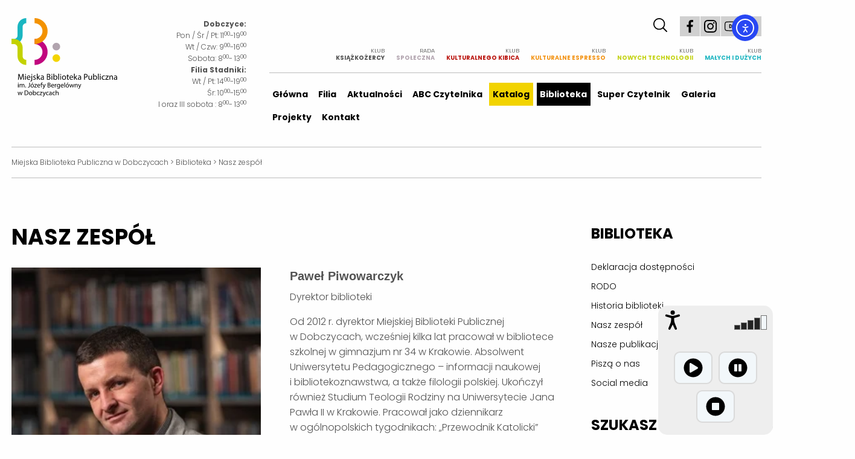

--- FILE ---
content_type: text/html; charset=UTF-8
request_url: https://biblioteka.dobczyce.pl/biblioteka/nasz-zespol
body_size: 37122
content:
<!DOCTYPE html>
<html class="no-js" lang="pl-PL">

<head>
  <meta charset="utf-8" />
  <title>Miejska Biblioteka Publiczna w Dobczycach &raquo; Nasz zespół</title>
  <meta name="viewport" content="width=device-width" />
  <link rel="preconnect" href="https://fonts.googleapis.com">
  <link rel="preconnect" href="https://fonts.gstatic.com" crossorigin>
  <link href="https://fonts.googleapis.com/css2?family=Poppins&display=swap" rel="stylesheet">
  <link rel="stylesheet" href="https://biblioteka.dobczyce.pl/wp-content/themes/biblioteka/css/foundation.css?v=1.1">
  <link rel="stylesheet" href="https://biblioteka.dobczyce.pl/wp-content/themes/biblioteka/style.css?v=1.1">
  <link rel="stylesheet" type="text/css" href="https://biblioteka.dobczyce.pl/wp-content/themes/biblioteka/slick/slick.css" />
  <link rel="stylesheet" type="text/css" href="https://biblioteka.dobczyce.pl/wp-content/themes/biblioteka/slick/slick-theme.css" />
  <link rel="icon" href="/favicon.ico" type="image/x-icon" />
  <script src="https://biblioteka.dobczyce.pl/wp-content/themes/biblioteka/js/modernizr.min.js" type="text/javascript"></script>
  <link rel="stylesheet" href="https://ajax.googleapis.com/ajax/libs/jqueryui/1.11.2/themes/smoothness/jquery-ui.css">
  <script src="https://cdnjs.cloudflare.com/ajax/libs/prefixfree/1.0.7/prefixfree.min.js"></script>
  <meta name='robots' content='max-image-preview:large' />
	<style>img:is([sizes="auto" i], [sizes^="auto," i]) { contain-intrinsic-size: 3000px 1500px }</style>
	<link rel='dns-prefetch' href='//cdn.elementor.com' />
<script type="text/javascript">
/* <![CDATA[ */
window._wpemojiSettings = {"baseUrl":"https:\/\/s.w.org\/images\/core\/emoji\/16.0.1\/72x72\/","ext":".png","svgUrl":"https:\/\/s.w.org\/images\/core\/emoji\/16.0.1\/svg\/","svgExt":".svg","source":{"concatemoji":"https:\/\/biblioteka.dobczyce.pl\/wp-includes\/js\/wp-emoji-release.min.js?ver=6.8.3"}};
/*! This file is auto-generated */
!function(s,n){var o,i,e;function c(e){try{var t={supportTests:e,timestamp:(new Date).valueOf()};sessionStorage.setItem(o,JSON.stringify(t))}catch(e){}}function p(e,t,n){e.clearRect(0,0,e.canvas.width,e.canvas.height),e.fillText(t,0,0);var t=new Uint32Array(e.getImageData(0,0,e.canvas.width,e.canvas.height).data),a=(e.clearRect(0,0,e.canvas.width,e.canvas.height),e.fillText(n,0,0),new Uint32Array(e.getImageData(0,0,e.canvas.width,e.canvas.height).data));return t.every(function(e,t){return e===a[t]})}function u(e,t){e.clearRect(0,0,e.canvas.width,e.canvas.height),e.fillText(t,0,0);for(var n=e.getImageData(16,16,1,1),a=0;a<n.data.length;a++)if(0!==n.data[a])return!1;return!0}function f(e,t,n,a){switch(t){case"flag":return n(e,"\ud83c\udff3\ufe0f\u200d\u26a7\ufe0f","\ud83c\udff3\ufe0f\u200b\u26a7\ufe0f")?!1:!n(e,"\ud83c\udde8\ud83c\uddf6","\ud83c\udde8\u200b\ud83c\uddf6")&&!n(e,"\ud83c\udff4\udb40\udc67\udb40\udc62\udb40\udc65\udb40\udc6e\udb40\udc67\udb40\udc7f","\ud83c\udff4\u200b\udb40\udc67\u200b\udb40\udc62\u200b\udb40\udc65\u200b\udb40\udc6e\u200b\udb40\udc67\u200b\udb40\udc7f");case"emoji":return!a(e,"\ud83e\udedf")}return!1}function g(e,t,n,a){var r="undefined"!=typeof WorkerGlobalScope&&self instanceof WorkerGlobalScope?new OffscreenCanvas(300,150):s.createElement("canvas"),o=r.getContext("2d",{willReadFrequently:!0}),i=(o.textBaseline="top",o.font="600 32px Arial",{});return e.forEach(function(e){i[e]=t(o,e,n,a)}),i}function t(e){var t=s.createElement("script");t.src=e,t.defer=!0,s.head.appendChild(t)}"undefined"!=typeof Promise&&(o="wpEmojiSettingsSupports",i=["flag","emoji"],n.supports={everything:!0,everythingExceptFlag:!0},e=new Promise(function(e){s.addEventListener("DOMContentLoaded",e,{once:!0})}),new Promise(function(t){var n=function(){try{var e=JSON.parse(sessionStorage.getItem(o));if("object"==typeof e&&"number"==typeof e.timestamp&&(new Date).valueOf()<e.timestamp+604800&&"object"==typeof e.supportTests)return e.supportTests}catch(e){}return null}();if(!n){if("undefined"!=typeof Worker&&"undefined"!=typeof OffscreenCanvas&&"undefined"!=typeof URL&&URL.createObjectURL&&"undefined"!=typeof Blob)try{var e="postMessage("+g.toString()+"("+[JSON.stringify(i),f.toString(),p.toString(),u.toString()].join(",")+"));",a=new Blob([e],{type:"text/javascript"}),r=new Worker(URL.createObjectURL(a),{name:"wpTestEmojiSupports"});return void(r.onmessage=function(e){c(n=e.data),r.terminate(),t(n)})}catch(e){}c(n=g(i,f,p,u))}t(n)}).then(function(e){for(var t in e)n.supports[t]=e[t],n.supports.everything=n.supports.everything&&n.supports[t],"flag"!==t&&(n.supports.everythingExceptFlag=n.supports.everythingExceptFlag&&n.supports[t]);n.supports.everythingExceptFlag=n.supports.everythingExceptFlag&&!n.supports.flag,n.DOMReady=!1,n.readyCallback=function(){n.DOMReady=!0}}).then(function(){return e}).then(function(){var e;n.supports.everything||(n.readyCallback(),(e=n.source||{}).concatemoji?t(e.concatemoji):e.wpemoji&&e.twemoji&&(t(e.twemoji),t(e.wpemoji)))}))}((window,document),window._wpemojiSettings);
/* ]]> */
</script>
<link rel='stylesheet' id='sbi_styles-css' href='https://biblioteka.dobczyce.pl/wp-content/plugins/instagram-feed/css/sbi-styles.min.css?ver=6.9.1' type='text/css' media='all' />
<style id='wp-emoji-styles-inline-css' type='text/css'>

	img.wp-smiley, img.emoji {
		display: inline !important;
		border: none !important;
		box-shadow: none !important;
		height: 1em !important;
		width: 1em !important;
		margin: 0 0.07em !important;
		vertical-align: -0.1em !important;
		background: none !important;
		padding: 0 !important;
	}
</style>
<link rel='stylesheet' id='wp-block-library-css' href='https://biblioteka.dobczyce.pl/wp-includes/css/dist/block-library/style.min.css?ver=6.8.3' type='text/css' media='all' />
<style id='classic-theme-styles-inline-css' type='text/css'>
/*! This file is auto-generated */
.wp-block-button__link{color:#fff;background-color:#32373c;border-radius:9999px;box-shadow:none;text-decoration:none;padding:calc(.667em + 2px) calc(1.333em + 2px);font-size:1.125em}.wp-block-file__button{background:#32373c;color:#fff;text-decoration:none}
</style>
<style id='global-styles-inline-css' type='text/css'>
:root{--wp--preset--aspect-ratio--square: 1;--wp--preset--aspect-ratio--4-3: 4/3;--wp--preset--aspect-ratio--3-4: 3/4;--wp--preset--aspect-ratio--3-2: 3/2;--wp--preset--aspect-ratio--2-3: 2/3;--wp--preset--aspect-ratio--16-9: 16/9;--wp--preset--aspect-ratio--9-16: 9/16;--wp--preset--color--black: #000000;--wp--preset--color--cyan-bluish-gray: #abb8c3;--wp--preset--color--white: #ffffff;--wp--preset--color--pale-pink: #f78da7;--wp--preset--color--vivid-red: #cf2e2e;--wp--preset--color--luminous-vivid-orange: #ff6900;--wp--preset--color--luminous-vivid-amber: #fcb900;--wp--preset--color--light-green-cyan: #7bdcb5;--wp--preset--color--vivid-green-cyan: #00d084;--wp--preset--color--pale-cyan-blue: #8ed1fc;--wp--preset--color--vivid-cyan-blue: #0693e3;--wp--preset--color--vivid-purple: #9b51e0;--wp--preset--gradient--vivid-cyan-blue-to-vivid-purple: linear-gradient(135deg,rgba(6,147,227,1) 0%,rgb(155,81,224) 100%);--wp--preset--gradient--light-green-cyan-to-vivid-green-cyan: linear-gradient(135deg,rgb(122,220,180) 0%,rgb(0,208,130) 100%);--wp--preset--gradient--luminous-vivid-amber-to-luminous-vivid-orange: linear-gradient(135deg,rgba(252,185,0,1) 0%,rgba(255,105,0,1) 100%);--wp--preset--gradient--luminous-vivid-orange-to-vivid-red: linear-gradient(135deg,rgba(255,105,0,1) 0%,rgb(207,46,46) 100%);--wp--preset--gradient--very-light-gray-to-cyan-bluish-gray: linear-gradient(135deg,rgb(238,238,238) 0%,rgb(169,184,195) 100%);--wp--preset--gradient--cool-to-warm-spectrum: linear-gradient(135deg,rgb(74,234,220) 0%,rgb(151,120,209) 20%,rgb(207,42,186) 40%,rgb(238,44,130) 60%,rgb(251,105,98) 80%,rgb(254,248,76) 100%);--wp--preset--gradient--blush-light-purple: linear-gradient(135deg,rgb(255,206,236) 0%,rgb(152,150,240) 100%);--wp--preset--gradient--blush-bordeaux: linear-gradient(135deg,rgb(254,205,165) 0%,rgb(254,45,45) 50%,rgb(107,0,62) 100%);--wp--preset--gradient--luminous-dusk: linear-gradient(135deg,rgb(255,203,112) 0%,rgb(199,81,192) 50%,rgb(65,88,208) 100%);--wp--preset--gradient--pale-ocean: linear-gradient(135deg,rgb(255,245,203) 0%,rgb(182,227,212) 50%,rgb(51,167,181) 100%);--wp--preset--gradient--electric-grass: linear-gradient(135deg,rgb(202,248,128) 0%,rgb(113,206,126) 100%);--wp--preset--gradient--midnight: linear-gradient(135deg,rgb(2,3,129) 0%,rgb(40,116,252) 100%);--wp--preset--font-size--small: 13px;--wp--preset--font-size--medium: 20px;--wp--preset--font-size--large: 36px;--wp--preset--font-size--x-large: 42px;--wp--preset--spacing--20: 0.44rem;--wp--preset--spacing--30: 0.67rem;--wp--preset--spacing--40: 1rem;--wp--preset--spacing--50: 1.5rem;--wp--preset--spacing--60: 2.25rem;--wp--preset--spacing--70: 3.38rem;--wp--preset--spacing--80: 5.06rem;--wp--preset--shadow--natural: 6px 6px 9px rgba(0, 0, 0, 0.2);--wp--preset--shadow--deep: 12px 12px 50px rgba(0, 0, 0, 0.4);--wp--preset--shadow--sharp: 6px 6px 0px rgba(0, 0, 0, 0.2);--wp--preset--shadow--outlined: 6px 6px 0px -3px rgba(255, 255, 255, 1), 6px 6px rgba(0, 0, 0, 1);--wp--preset--shadow--crisp: 6px 6px 0px rgba(0, 0, 0, 1);}:where(.is-layout-flex){gap: 0.5em;}:where(.is-layout-grid){gap: 0.5em;}body .is-layout-flex{display: flex;}.is-layout-flex{flex-wrap: wrap;align-items: center;}.is-layout-flex > :is(*, div){margin: 0;}body .is-layout-grid{display: grid;}.is-layout-grid > :is(*, div){margin: 0;}:where(.wp-block-columns.is-layout-flex){gap: 2em;}:where(.wp-block-columns.is-layout-grid){gap: 2em;}:where(.wp-block-post-template.is-layout-flex){gap: 1.25em;}:where(.wp-block-post-template.is-layout-grid){gap: 1.25em;}.has-black-color{color: var(--wp--preset--color--black) !important;}.has-cyan-bluish-gray-color{color: var(--wp--preset--color--cyan-bluish-gray) !important;}.has-white-color{color: var(--wp--preset--color--white) !important;}.has-pale-pink-color{color: var(--wp--preset--color--pale-pink) !important;}.has-vivid-red-color{color: var(--wp--preset--color--vivid-red) !important;}.has-luminous-vivid-orange-color{color: var(--wp--preset--color--luminous-vivid-orange) !important;}.has-luminous-vivid-amber-color{color: var(--wp--preset--color--luminous-vivid-amber) !important;}.has-light-green-cyan-color{color: var(--wp--preset--color--light-green-cyan) !important;}.has-vivid-green-cyan-color{color: var(--wp--preset--color--vivid-green-cyan) !important;}.has-pale-cyan-blue-color{color: var(--wp--preset--color--pale-cyan-blue) !important;}.has-vivid-cyan-blue-color{color: var(--wp--preset--color--vivid-cyan-blue) !important;}.has-vivid-purple-color{color: var(--wp--preset--color--vivid-purple) !important;}.has-black-background-color{background-color: var(--wp--preset--color--black) !important;}.has-cyan-bluish-gray-background-color{background-color: var(--wp--preset--color--cyan-bluish-gray) !important;}.has-white-background-color{background-color: var(--wp--preset--color--white) !important;}.has-pale-pink-background-color{background-color: var(--wp--preset--color--pale-pink) !important;}.has-vivid-red-background-color{background-color: var(--wp--preset--color--vivid-red) !important;}.has-luminous-vivid-orange-background-color{background-color: var(--wp--preset--color--luminous-vivid-orange) !important;}.has-luminous-vivid-amber-background-color{background-color: var(--wp--preset--color--luminous-vivid-amber) !important;}.has-light-green-cyan-background-color{background-color: var(--wp--preset--color--light-green-cyan) !important;}.has-vivid-green-cyan-background-color{background-color: var(--wp--preset--color--vivid-green-cyan) !important;}.has-pale-cyan-blue-background-color{background-color: var(--wp--preset--color--pale-cyan-blue) !important;}.has-vivid-cyan-blue-background-color{background-color: var(--wp--preset--color--vivid-cyan-blue) !important;}.has-vivid-purple-background-color{background-color: var(--wp--preset--color--vivid-purple) !important;}.has-black-border-color{border-color: var(--wp--preset--color--black) !important;}.has-cyan-bluish-gray-border-color{border-color: var(--wp--preset--color--cyan-bluish-gray) !important;}.has-white-border-color{border-color: var(--wp--preset--color--white) !important;}.has-pale-pink-border-color{border-color: var(--wp--preset--color--pale-pink) !important;}.has-vivid-red-border-color{border-color: var(--wp--preset--color--vivid-red) !important;}.has-luminous-vivid-orange-border-color{border-color: var(--wp--preset--color--luminous-vivid-orange) !important;}.has-luminous-vivid-amber-border-color{border-color: var(--wp--preset--color--luminous-vivid-amber) !important;}.has-light-green-cyan-border-color{border-color: var(--wp--preset--color--light-green-cyan) !important;}.has-vivid-green-cyan-border-color{border-color: var(--wp--preset--color--vivid-green-cyan) !important;}.has-pale-cyan-blue-border-color{border-color: var(--wp--preset--color--pale-cyan-blue) !important;}.has-vivid-cyan-blue-border-color{border-color: var(--wp--preset--color--vivid-cyan-blue) !important;}.has-vivid-purple-border-color{border-color: var(--wp--preset--color--vivid-purple) !important;}.has-vivid-cyan-blue-to-vivid-purple-gradient-background{background: var(--wp--preset--gradient--vivid-cyan-blue-to-vivid-purple) !important;}.has-light-green-cyan-to-vivid-green-cyan-gradient-background{background: var(--wp--preset--gradient--light-green-cyan-to-vivid-green-cyan) !important;}.has-luminous-vivid-amber-to-luminous-vivid-orange-gradient-background{background: var(--wp--preset--gradient--luminous-vivid-amber-to-luminous-vivid-orange) !important;}.has-luminous-vivid-orange-to-vivid-red-gradient-background{background: var(--wp--preset--gradient--luminous-vivid-orange-to-vivid-red) !important;}.has-very-light-gray-to-cyan-bluish-gray-gradient-background{background: var(--wp--preset--gradient--very-light-gray-to-cyan-bluish-gray) !important;}.has-cool-to-warm-spectrum-gradient-background{background: var(--wp--preset--gradient--cool-to-warm-spectrum) !important;}.has-blush-light-purple-gradient-background{background: var(--wp--preset--gradient--blush-light-purple) !important;}.has-blush-bordeaux-gradient-background{background: var(--wp--preset--gradient--blush-bordeaux) !important;}.has-luminous-dusk-gradient-background{background: var(--wp--preset--gradient--luminous-dusk) !important;}.has-pale-ocean-gradient-background{background: var(--wp--preset--gradient--pale-ocean) !important;}.has-electric-grass-gradient-background{background: var(--wp--preset--gradient--electric-grass) !important;}.has-midnight-gradient-background{background: var(--wp--preset--gradient--midnight) !important;}.has-small-font-size{font-size: var(--wp--preset--font-size--small) !important;}.has-medium-font-size{font-size: var(--wp--preset--font-size--medium) !important;}.has-large-font-size{font-size: var(--wp--preset--font-size--large) !important;}.has-x-large-font-size{font-size: var(--wp--preset--font-size--x-large) !important;}
:where(.wp-block-post-template.is-layout-flex){gap: 1.25em;}:where(.wp-block-post-template.is-layout-grid){gap: 1.25em;}
:where(.wp-block-columns.is-layout-flex){gap: 2em;}:where(.wp-block-columns.is-layout-grid){gap: 2em;}
:root :where(.wp-block-pullquote){font-size: 1.5em;line-height: 1.6;}
</style>
<link rel='stylesheet' id='bip-pages-css' href='https://biblioteka.dobczyce.pl/wp-content/plugins/bip-pages/css/style.css?ver=1.2.1' type='text/css' media='all' />
<link rel='stylesheet' id='contact-form-7-css' href='https://biblioteka.dobczyce.pl/wp-content/plugins/contact-form-7/includes/css/styles.css?ver=6.1.1' type='text/css' media='all' />
<link rel='stylesheet' id='ea11y-widget-fonts-css' href='https://biblioteka.dobczyce.pl/wp-content/plugins/pojo-accessibility/assets/build/fonts.css?ver=3.7.0' type='text/css' media='all' />
<link rel='stylesheet' id='ea11y-skip-link-css' href='https://biblioteka.dobczyce.pl/wp-content/plugins/pojo-accessibility/assets/build/skip-link.css?ver=3.7.0' type='text/css' media='all' />
<link rel='stylesheet' id='newsletter-css' href='https://biblioteka.dobczyce.pl/wp-content/plugins/newsletter/style.css?ver=8.9.4' type='text/css' media='all' />
<link rel='stylesheet' id='slb_core-css' href='https://biblioteka.dobczyce.pl/wp-content/plugins/simple-lightbox/client/css/app.css?ver=2.9.4' type='text/css' media='all' />
<script type="text/javascript" src="https://biblioteka.dobczyce.pl/wp-includes/js/jquery/jquery.min.js?ver=3.7.1" id="jquery-core-js"></script>
<script type="text/javascript" src="https://biblioteka.dobczyce.pl/wp-includes/js/jquery/jquery-migrate.min.js?ver=3.4.1" id="jquery-migrate-js"></script>
<link rel="https://api.w.org/" href="https://biblioteka.dobczyce.pl/wp-json/" /><link rel="alternate" title="JSON" type="application/json" href="https://biblioteka.dobczyce.pl/wp-json/wp/v2/pages/48" /><link rel="EditURI" type="application/rsd+xml" title="RSD" href="https://biblioteka.dobczyce.pl/xmlrpc.php?rsd" />
<meta name="generator" content="WordPress 6.8.3" />
<link rel="canonical" href="https://biblioteka.dobczyce.pl/biblioteka/nasz-zespol" />
<link rel='shortlink' href='https://biblioteka.dobczyce.pl/?p=48' />
<link rel="alternate" title="oEmbed (JSON)" type="application/json+oembed" href="https://biblioteka.dobczyce.pl/wp-json/oembed/1.0/embed?url=https%3A%2F%2Fbiblioteka.dobczyce.pl%2Fbiblioteka%2Fnasz-zespol" />
<link rel="alternate" title="oEmbed (XML)" type="text/xml+oembed" href="https://biblioteka.dobczyce.pl/wp-json/oembed/1.0/embed?url=https%3A%2F%2Fbiblioteka.dobczyce.pl%2Fbiblioteka%2Fnasz-zespol&#038;format=xml" />
<!-- Analytics by WP Statistics - https://wp-statistics.com -->
		<style type="text/css" id="wp-custom-css">
			.open-hours p {
	font-size: 12px; 
}		</style>
		</head>

<body class="wp-singular page-template-default page page-id-48 page-child parent-pageid-46 wp-theme-biblioteka ally-default">
  <script async defer crossorigin="anonymous" src="https://connect.facebook.net/pl_PL/sdk.js#xfbml=1&version=v9.0&appId=262930627074291&autoLogAppEvents=1" nonce="rF9K33Qj"></script>
  <div class="multilevel-offcanvas off-canvas position-right" id="offCanvasRight" data-off-canvas>
    <ul class="vertical menu" data-accordion-menu>
      <li id="menu-item-63" class="menu-item menu-item-type-post_type menu-item-object-page menu-item-home menu-item-63"><a href="https://biblioteka.dobczyce.pl/">Główna</a></li>
<li id="menu-item-11781" class="menu-item menu-item-type-post_type menu-item-object-page menu-item-has-children menu-item-11781"><a href="https://biblioteka.dobczyce.pl/stadniki-filia-biblioteki">Filia</a>
<ul class="sub-menu">
	<li id="menu-item-11782" class="menu-item menu-item-type-post_type menu-item-object-page menu-item-11782"><a href="https://biblioteka.dobczyce.pl/stadniki-filia-biblioteki/historia">Historia</a></li>
</ul>
</li>
<li id="menu-item-67" class="menu-item menu-item-type-taxonomy menu-item-object-category menu-item-has-children menu-item-67"><a href="https://biblioteka.dobczyce.pl/k/aktualnosci">Aktualności</a>
<ul class="sub-menu">
	<li id="menu-item-3897" class="menu-item menu-item-type-taxonomy menu-item-object-category menu-item-3897"><a href="https://biblioteka.dobczyce.pl/k/aktualnosci">Zobacz wszystkie</a></li>
	<li id="menu-item-69" class="menu-item menu-item-type-post_type menu-item-object-page menu-item-69"><a href="https://biblioteka.dobczyce.pl/kalendarz-wydarzen">Kalendarz</a></li>
</ul>
</li>
<li id="menu-item-70" class="menu-item menu-item-type-post_type menu-item-object-page menu-item-has-children menu-item-70"><a href="https://biblioteka.dobczyce.pl/abc-czytelnika">ABC Czytelnika</a>
<ul class="sub-menu">
	<li id="menu-item-71" class="menu-item menu-item-type-post_type menu-item-object-page menu-item-71"><a href="https://biblioteka.dobczyce.pl/abc-czytelnika/jak-sie-zapisac">Jak się zapisać?</a></li>
	<li id="menu-item-72" class="menu-item menu-item-type-post_type menu-item-object-page menu-item-72"><a href="https://biblioteka.dobczyce.pl/abc-czytelnika/jak-do-nas-trafic">Jak do&nbsp;nas trafić?</a></li>
	<li id="menu-item-73" class="menu-item menu-item-type-post_type menu-item-object-page menu-item-73"><a href="https://biblioteka.dobczyce.pl/abc-czytelnika/zasady-korzystania-covid-19">Zasady korzystania COVID 19</a></li>
	<li id="menu-item-74" class="menu-item menu-item-type-post_type menu-item-object-page menu-item-74"><a href="https://biblioteka.dobczyce.pl/abc-czytelnika/regulaminy">Regulaminy</a></li>
	<li id="menu-item-75" class="menu-item menu-item-type-post_type menu-item-object-page menu-item-75"><a href="https://biblioteka.dobczyce.pl/abc-czytelnika/do-pobrania">Do&nbsp;pobrania</a></li>
	<li id="menu-item-3907" class="menu-item menu-item-type-post_type menu-item-object-page menu-item-3907"><a href="https://biblioteka.dobczyce.pl/abc-czytelnika/uslugi-i-cennik">Usługi i&nbsp;cennik</a></li>
</ul>
</li>
<li id="menu-item-9" class="book-catalog menu-item menu-item-type-custom menu-item-object-custom menu-item-has-children menu-item-9"><a target="_blank" href="https://www.dobczyce-mbp.sowa.pl/">Katalog</a>
<ul class="sub-menu">
	<li id="menu-item-92" class="menu-item menu-item-type-custom menu-item-object-custom menu-item-92"><a href="https://www.dobczyce-mbp.sowa.pl/">Wejście do&nbsp;katalogu</a></li>
	<li id="menu-item-93" class="menu-item menu-item-type-custom menu-item-object-custom menu-item-93"><a target="_blank" href="https://www.youtube.com/watch?v=c0vP-c7V4WM">Instrukcja obsługi</a></li>
	<li id="menu-item-94" class="menu-item menu-item-type-custom menu-item-object-custom menu-item-94"><a target="_blank" href="https://www.dobczyce-mbp.sowa.pl/sowacgi.php?KatID=0&#038;typ=repl&#038;plnk=nowosci&#038;sort=dat&#038;view=1">Nowości w&nbsp;katalogu</a></li>
	<li id="menu-item-95" class="menu-item menu-item-type-custom menu-item-object-custom menu-item-95"><a href="#">Regionalia</a></li>
	<li id="menu-item-96" class="menu-item menu-item-type-custom menu-item-object-custom menu-item-96"><a href="#">Zaproponuj zakup</a></li>
	<li id="menu-item-3910" class="menu-item menu-item-type-post_type menu-item-object-page menu-item-3910"><a href="https://biblioteka.dobczyce.pl/ksiazki-elektroniczne">Książki elektroniczne</a></li>
</ul>
</li>
<li id="menu-item-76" class="menu-item menu-item-type-post_type menu-item-object-page current-page-ancestor current-menu-ancestor current-menu-parent current-page-parent current_page_parent current_page_ancestor menu-item-has-children menu-item-76"><a href="https://biblioteka.dobczyce.pl/biblioteka">Biblioteka</a>
<ul class="sub-menu">
	<li id="menu-item-4032" class="menu-item menu-item-type-post_type menu-item-object-page menu-item-4032"><a href="https://biblioteka.dobczyce.pl/biblioteka/historia-biblioteki-dobczyce">Historia biblioteki</a></li>
	<li id="menu-item-78" class="menu-item menu-item-type-post_type menu-item-object-page current-menu-item page_item page-item-48 current_page_item menu-item-78"><a href="https://biblioteka.dobczyce.pl/biblioteka/nasz-zespol" aria-current="page">Nasz zespół</a></li>
	<li id="menu-item-79" class="menu-item menu-item-type-post_type menu-item-object-page menu-item-79"><a href="https://biblioteka.dobczyce.pl/biblioteka/nasze-publikacje">Nasze publikacje</a></li>
	<li id="menu-item-81" class="menu-item menu-item-type-post_type menu-item-object-page menu-item-81"><a href="https://biblioteka.dobczyce.pl/biblioteka/pisza-o-nas">Piszą o&nbsp;nas</a></li>
	<li id="menu-item-82" class="menu-item menu-item-type-post_type menu-item-object-page menu-item-82"><a href="https://biblioteka.dobczyce.pl/biblioteka/social-media">Social media</a></li>
	<li id="menu-item-3859" class="menu-item menu-item-type-post_type menu-item-object-page menu-item-3859"><a href="https://biblioteka.dobczyce.pl/biblioteka/deklaracja-dostepnosci">Deklaracja dostępności</a></li>
	<li id="menu-item-3860" class="menu-item menu-item-type-post_type menu-item-object-page menu-item-3860"><a href="https://biblioteka.dobczyce.pl/biblioteka/rodo">RODO</a></li>
	<li id="menu-item-3853" class="menu-item menu-item-type-post_type menu-item-object-page menu-item-3853"><a href="https://biblioteka.dobczyce.pl/projekty/archiwum-spoleczne">Archiwum społeczne</a></li>
</ul>
</li>
<li id="menu-item-83" class="menu-item menu-item-type-post_type menu-item-object-page menu-item-has-children menu-item-83"><a href="https://biblioteka.dobczyce.pl/super-czytelnik">Super Czytelnik</a>
<ul class="sub-menu">
	<li id="menu-item-84" class="menu-item menu-item-type-post_type menu-item-object-page menu-item-84"><a href="https://biblioteka.dobczyce.pl/super-czytelnik/biezaca-edycja">Bieżąca edycja</a></li>
	<li id="menu-item-85" class="menu-item menu-item-type-post_type menu-item-object-page menu-item-85"><a href="https://biblioteka.dobczyce.pl/super-czytelnik/poprzednie-edycje">Poprzednie edycje</a></li>
</ul>
</li>
<li id="menu-item-86" class="menu-item menu-item-type-post_type menu-item-object-page menu-item-has-children menu-item-86"><a href="https://biblioteka.dobczyce.pl/galeria">Galeria</a>
<ul class="sub-menu">
	<li id="menu-item-87" class="menu-item menu-item-type-post_type menu-item-object-page menu-item-87"><a href="https://biblioteka.dobczyce.pl/galeria/wydarzenia">Wydarzenia</a></li>
	<li id="menu-item-88" class="menu-item menu-item-type-post_type menu-item-object-page menu-item-88"><a href="https://biblioteka.dobczyce.pl/galeria/sesje-zdjeciowe">Sesje zdjęciowe</a></li>
</ul>
</li>
<li id="menu-item-4526" class="menu-item menu-item-type-post_type menu-item-object-page menu-item-4526"><a href="https://biblioteka.dobczyce.pl/projekty">Projekty</a></li>
<li id="menu-item-3850" class="menu-item menu-item-type-post_type menu-item-object-page menu-item-3850"><a href="https://biblioteka.dobczyce.pl/kontakt">Kontakt</a></li>
      <li id="menu-item-17574" class="menu-item menu-item-type-post_type menu-item-object-page menu-item-17574"><a href="https://biblioteka.dobczyce.pl/dyskusyjny-klub-ksiazki-dla-mlodych-ksiazkozercy">Klub <span>Książkożercy</span></a></li>
<li id="menu-item-25" class="menu-rs menu-item menu-item-type-post_type menu-item-object-page menu-item-25"><a href="https://biblioteka.dobczyce.pl/rada-spoleczna">Rada <span>Społeczna</span></a></li>
<li id="menu-item-24" class="menu-kkk menu-item menu-item-type-post_type menu-item-object-page menu-item-24"><a href="https://biblioteka.dobczyce.pl/https-biblioteka-dobczyce-pl-klub-kulturalnego-kibica">Klub <span>Kulturalnego Kibica</span></a></li>
<li id="menu-item-23" class="menu-ke menu-item menu-item-type-post_type menu-item-object-page menu-item-23"><a href="https://biblioteka.dobczyce.pl/klub-kulturalne-espresso">Klub <span>Kulturalne Espresso</span></a></li>
<li id="menu-item-22" class="menu-nt menu-item menu-item-type-post_type menu-item-object-page menu-item-22"><a href="https://biblioteka.dobczyce.pl/klub-nowych-technologii">Klub <span>Nowych Technologii</span></a></li>
<li id="menu-item-21" class="menu-md menu-item menu-item-type-post_type menu-item-object-page menu-item-21"><a href="https://biblioteka.dobczyce.pl/klub-malych-i-duzych">Klub <span>Małych i&nbsp;Dużych</span></a></li>
    </ul>
  </div>
  <div data-sticky-container class="off-canvas-content" data-off-canvas-content>
    <div data-sticky data-options="marginTop:0;">
      <div class="grid-container logo-bar topbar-sticky-shrink off-canvas-content">
        <div class="grid-x grid-margin-x middle-align">
          <div class="cell small-12 medium-2 text-left logo-box middle-align show-for-medium">
            <h1><a class="no-stuck" href="https://biblioteka.dobczyce.pl/" title="Logo Miejska Biblioteka Publiczna im. Józefy Bergelówny w Dobczycach"><svg version="1.1" id="logolib" xmlns="http://www.w3.org/2000/svg" xmlns:xlink="http://www.w3.org/1999/xlink" x="0px" y="0px" width="228.617px" height="170.111px" viewBox="0 0 228.617 170.111" style="enable-background:new 0 0 228.617 170.111;" xml:space="preserve" labelledby="logolibTitle logolibDesc" role="img">
                  <title id="logolibTitle">Logo Miejska Biblioteka Publiczna im. Józefy Bergelówny w Dobczycach</title>
                  <desc id="logolibDesc">Logo przedstawiające symbol oraz nazwę Miejskiej Biblioteki Publicznej im. Józefy Bergelówny w Dobczycach</desc>
                  <g>
                    <g>
                      <g>
                        <path d="M24.972,128.037c-0.092-1.731-0.203-3.813-0.184-5.359h-0.055c-0.424,1.454-0.939,3.002-1.566,4.715l-2.191,6.022H19.76
        l-2.007-5.912c-0.589-1.75-1.086-3.353-1.437-4.825h-0.037c-0.037,1.547-0.129,3.628-0.24,5.488l-0.332,5.322H14.18l0.865-12.413
        h2.044l2.118,6.004c0.516,1.528,0.939,2.892,1.252,4.181h0.055c0.313-1.252,0.755-2.615,1.308-4.181l2.21-6.004h2.044
        l0.773,12.413h-1.565L24.972,128.037z" />
                        <path d="M31.29,122.069c0.019,0.553-0.387,0.995-1.031,0.995c-0.571,0-0.976-0.442-0.976-0.995c0-0.57,0.423-1.013,1.013-1.013
        C30.903,121.057,31.29,121.499,31.29,122.069z M29.484,133.488v-8.914h1.621v8.914H29.484z" />
                        <path d="M34.697,129.326c0.037,2.191,1.437,3.094,3.057,3.094c1.16,0,1.86-0.202,2.468-0.46l0.276,1.16
        c-0.571,0.258-1.547,0.553-2.965,0.553c-2.744,0-4.383-1.806-4.383-4.494c0-2.689,1.584-4.807,4.181-4.807
        c2.91,0,3.684,2.56,3.684,4.199c0,0.331-0.037,0.589-0.055,0.755H34.697z M39.448,128.166c0.019-1.031-0.423-2.634-2.247-2.634
        c-1.639,0-2.357,1.51-2.486,2.634H39.448z" />
                        <path d="M40.849,136.066c0.736-0.055,1.381-0.258,1.768-0.681c0.442-0.517,0.607-1.216,0.607-3.353v-7.459h1.621v8.085
        c0,1.731-0.276,2.855-1.068,3.665c-0.718,0.719-1.897,1.014-2.763,1.014L40.849,136.066z M45.029,122.069
        c0.019,0.534-0.369,0.995-1.013,0.995c-0.607,0-0.995-0.461-0.995-0.995c0-0.57,0.424-1.013,1.032-1.013
        C44.643,121.057,45.029,121.499,45.029,122.069z" />
                        <path d="M47.276,131.831c0.479,0.313,1.326,0.645,2.136,0.645c1.179,0,1.731-0.59,1.731-1.326c0-0.773-0.46-1.197-1.658-1.64
        c-1.602-0.57-2.357-1.455-2.357-2.522c0-1.437,1.16-2.615,3.076-2.615c0.902,0,1.694,0.258,2.192,0.552l-0.405,1.179
        c-0.35-0.221-0.995-0.516-1.823-0.516c-0.958,0-1.492,0.553-1.492,1.216c0,0.736,0.534,1.068,1.695,1.511
        c1.547,0.589,2.339,1.362,2.339,2.688c0,1.565-1.216,2.671-3.333,2.671c-0.976,0-1.879-0.24-2.505-0.608L47.276,131.831z" />
                        <path d="M56.393,128.663h0.037c0.221-0.313,0.534-0.7,0.792-1.013l2.615-3.076h1.953l-3.444,3.665l3.923,5.249h-1.971
        l-3.076-4.272l-0.829,0.921v3.352h-1.603v-13.076h1.603V128.663z" />
                        <path d="M68.696,133.488l-0.129-1.123h-0.055c-0.498,0.699-1.455,1.325-2.726,1.325c-1.805,0-2.726-1.271-2.726-2.56
        c0-2.155,1.916-3.334,5.359-3.315v-0.184c0-0.737-0.203-2.063-2.026-2.063c-0.829,0-1.694,0.258-2.32,0.663l-0.369-1.067
        c0.737-0.479,1.805-0.792,2.929-0.792c2.726,0,3.389,1.859,3.389,3.646v3.333c0,0.773,0.037,1.529,0.147,2.137H68.696z
         M68.457,128.939c-1.768-0.037-3.776,0.276-3.776,2.007c0,1.05,0.7,1.548,1.529,1.548c1.16,0,1.897-0.737,2.155-1.492
        c0.055-0.166,0.092-0.35,0.092-0.516V128.939z" />
                        <path d="M76.597,121.241c0.7-0.147,1.805-0.259,2.928-0.259c1.602,0,2.634,0.276,3.407,0.903
        c0.645,0.479,1.031,1.215,1.031,2.191c0,1.197-0.792,2.247-2.1,2.726v0.037c1.179,0.295,2.56,1.271,2.56,3.112
        c0,1.068-0.423,1.879-1.05,2.486c-0.866,0.792-2.265,1.16-4.291,1.16c-1.105,0-1.953-0.073-2.486-0.147V121.241z M78.199,126.324
        h1.455c1.694,0,2.689-0.885,2.689-2.081c0-1.455-1.105-2.026-2.726-2.026c-0.737,0-1.161,0.056-1.418,0.11V126.324z
         M78.199,132.272c0.313,0.056,0.773,0.074,1.345,0.074c1.657,0,3.186-0.608,3.186-2.413c0-1.694-1.455-2.395-3.205-2.395h-1.326
        V132.272z" />
                        <path d="M88.329,122.069c0.019,0.553-0.387,0.995-1.031,0.995c-0.571,0-0.976-0.442-0.976-0.995c0-0.57,0.423-1.013,1.013-1.013
        C87.942,121.057,88.329,121.499,88.329,122.069z M86.524,133.488v-8.914h1.621v8.914H86.524z" />
                        <path d="M90.76,133.488c0.037-0.607,0.073-1.51,0.073-2.302v-10.774h1.603v5.599h0.037c0.571-0.994,1.603-1.639,3.039-1.639
        c2.21,0,3.775,1.842,3.757,4.549c0,3.187-2.008,4.77-3.997,4.77c-1.29,0-2.321-0.497-2.984-1.676h-0.055l-0.074,1.474H90.76z
         M92.436,129.915c0,0.203,0.037,0.405,0.074,0.59c0.313,1.123,1.252,1.896,2.431,1.896c1.694,0,2.707-1.381,2.707-3.426
        c0-1.786-0.921-3.314-2.652-3.314c-1.105,0-2.136,0.755-2.468,1.989c-0.037,0.184-0.092,0.404-0.092,0.663V129.915z" />
                        <path d="M101.313,120.412h1.621v13.076h-1.621V120.412z" />
                        <path d="M107.465,122.069c0.019,0.553-0.387,0.995-1.031,0.995c-0.571,0-0.976-0.442-0.976-0.995c0-0.57,0.423-1.013,1.013-1.013
        C107.078,121.057,107.465,121.499,107.465,122.069z M105.66,133.488v-8.914h1.621v8.914H105.66z" />
                        <path d="M118.037,128.958c0,3.296-2.284,4.732-4.439,4.732c-2.413,0-4.273-1.768-4.273-4.586c0-2.983,1.952-4.732,4.42-4.732
        C116.305,124.372,118.037,126.231,118.037,128.958z M110.964,129.05c0,1.952,1.124,3.426,2.708,3.426
        c1.547,0,2.707-1.455,2.707-3.463c0-1.51-0.755-3.426-2.67-3.426C111.793,125.587,110.964,127.355,110.964,129.05z" />
                        <path d="M122.034,122.015v2.56h2.32v1.234h-2.32v4.807c0,1.105,0.313,1.731,1.216,1.731c0.423,0,0.736-0.056,0.938-0.11
        l0.074,1.215c-0.313,0.129-0.811,0.222-1.437,0.222c-0.755,0-1.363-0.24-1.75-0.682c-0.46-0.479-0.626-1.271-0.626-2.32v-4.862
        h-1.382v-1.234h1.382v-2.137L122.034,122.015z" />
                        <path d="M126.969,129.326c0.037,2.191,1.437,3.094,3.058,3.094c1.16,0,1.859-0.202,2.468-0.46l0.276,1.16
        c-0.571,0.258-1.548,0.553-2.966,0.553c-2.744,0-4.383-1.806-4.383-4.494c0-2.689,1.584-4.807,4.181-4.807
        c2.91,0,3.684,2.56,3.684,4.199c0,0.331-0.037,0.589-0.056,0.755H126.969z M131.721,128.166c0.018-1.031-0.424-2.634-2.247-2.634
        c-1.64,0-2.357,1.51-2.486,2.634H131.721z" />
                        <path d="M136.896,128.663h0.037c0.222-0.313,0.534-0.7,0.792-1.013l2.615-3.076h1.952l-3.443,3.665l3.923,5.249h-1.971
        l-3.076-4.272l-0.829,0.921v3.352h-1.602v-13.076h1.602V128.663z" />
                        <path d="M149.2,133.488l-0.129-1.123h-0.056c-0.497,0.699-1.454,1.325-2.726,1.325c-1.805,0-2.726-1.271-2.726-2.56
        c0-2.155,1.915-3.334,5.359-3.315v-0.184c0-0.737-0.202-2.063-2.025-2.063c-0.829,0-1.694,0.258-2.321,0.663l-0.368-1.067
        c0.737-0.479,1.805-0.792,2.929-0.792c2.726,0,3.389,1.859,3.389,3.646v3.333c0,0.773,0.037,1.529,0.147,2.137H149.2z
         M148.96,128.939c-1.769-0.037-3.775,0.276-3.775,2.007c0,1.05,0.699,1.548,1.528,1.548c1.16,0,1.897-0.737,2.155-1.492
        c0.055-0.166,0.092-0.35,0.092-0.516V128.939z" />
                        <path d="M157.1,121.223c0.773-0.129,1.787-0.24,3.076-0.24c1.584,0,2.744,0.369,3.48,1.032c0.682,0.589,1.087,1.491,1.087,2.597
        c0,1.123-0.332,2.007-0.958,2.652c-0.847,0.902-2.229,1.362-3.794,1.362c-0.479,0-0.921-0.019-1.289-0.11v4.973H157.1V121.223z
         M158.703,127.208c0.35,0.092,0.792,0.129,1.326,0.129c1.934,0,3.112-0.939,3.112-2.652c0-1.639-1.16-2.431-2.928-2.431
        c-0.7,0-1.234,0.055-1.511,0.129V127.208z" />
                        <path d="M174.027,131.058c0,0.921,0.019,1.73,0.073,2.431h-1.437l-0.092-1.455h-0.037c-0.424,0.719-1.362,1.657-2.946,1.657
        c-1.4,0-3.076-0.773-3.076-3.904v-5.212h1.621v4.936c0,1.694,0.516,2.837,1.989,2.837c1.086,0,1.842-0.756,2.136-1.474
        c0.093-0.239,0.147-0.534,0.147-0.829v-5.47h1.621V131.058z" />
                        <path d="M176.642,133.488c0.037-0.607,0.074-1.51,0.074-2.302v-10.774h1.602v5.599h0.037c0.571-0.994,1.603-1.639,3.039-1.639
        c2.21,0,3.775,1.842,3.757,4.549c0,3.187-2.007,4.77-3.996,4.77c-1.289,0-2.32-0.497-2.983-1.676h-0.056l-0.073,1.474H176.642z
         M178.318,129.915c0,0.203,0.037,0.405,0.074,0.59c0.313,1.123,1.252,1.896,2.431,1.896c1.694,0,2.708-1.381,2.708-3.426
        c0-1.786-0.921-3.314-2.652-3.314c-1.105,0-2.137,0.755-2.468,1.989c-0.037,0.184-0.093,0.404-0.093,0.663V129.915z" />
                        <path d="M187.196,120.412h1.62v13.076h-1.62V120.412z" />
                        <path d="M193.347,122.069c0.019,0.553-0.387,0.995-1.031,0.995c-0.571,0-0.977-0.442-0.977-0.995c0-0.57,0.424-1.013,1.014-1.013
        C192.96,121.057,193.347,121.499,193.347,122.069z M191.542,133.488v-8.914h1.62v8.914H191.542z" />
                        <path d="M202.206,133.157c-0.424,0.221-1.362,0.516-2.56,0.516c-2.689,0-4.438-1.823-4.438-4.55c0-2.744,1.878-4.733,4.788-4.733
        c0.958,0,1.805,0.24,2.247,0.461l-0.368,1.252c-0.387-0.221-0.995-0.423-1.879-0.423c-2.044,0-3.149,1.51-3.149,3.37
        c0,2.063,1.326,3.333,3.095,3.333c0.92,0,1.528-0.239,1.988-0.441L202.206,133.157z" />
                        <path d="M203.089,132.549l4.034-5.249c0.387-0.479,0.755-0.902,1.16-1.381v-0.037h-4.825v-1.308h6.796l-0.019,1.013l-3.979,5.176
        c-0.368,0.497-0.736,0.939-1.142,1.399v0.037h5.212v1.289h-7.238V132.549z" />
                        <path d="M211.986,126.987c0-0.921-0.019-1.677-0.074-2.413h1.437l0.093,1.474h0.036c0.442-0.848,1.474-1.676,2.947-1.676
        c1.233,0,3.149,0.736,3.149,3.794v5.322h-1.621v-5.139c0-1.437-0.534-2.634-2.063-2.634c-1.068,0-1.897,0.756-2.173,1.658
        c-0.074,0.202-0.111,0.479-0.111,0.755v5.359h-1.62V126.987z" />
                        <path d="M227.143,133.488l-0.129-1.123h-0.056c-0.497,0.699-1.454,1.325-2.726,1.325c-1.805,0-2.726-1.271-2.726-2.56
        c0-2.155,1.915-3.334,5.359-3.315v-0.184c0-0.737-0.202-2.063-2.025-2.063c-0.829,0-1.694,0.258-2.321,0.663l-0.368-1.067
        c0.737-0.479,1.805-0.792,2.929-0.792c2.726,0,3.389,1.859,3.389,3.646v3.333c0,0.773,0.037,1.529,0.147,2.137H227.143z
         M226.904,128.939c-1.769-0.037-3.775,0.276-3.775,2.007c0,1.05,0.699,1.548,1.528,1.548c1.16,0,1.897-0.737,2.155-1.492
        c0.055-0.166,0.092-0.35,0.092-0.516V128.939z" />
                        <path d="M15.661,140.909c0.015,0.447-0.313,0.806-0.835,0.806c-0.462,0-0.79-0.358-0.79-0.806c0-0.462,0.343-0.819,0.82-0.819
        C15.348,140.09,15.661,140.447,15.661,140.909z M14.2,150.152v-7.216h1.312v7.216H14.2z" />
                        <path d="M17.688,144.89c0-0.745-0.015-1.356-0.06-1.953h1.148l0.06,1.163h0.044c0.403-0.686,1.074-1.326,2.266-1.326
        c0.984,0,1.729,0.596,2.042,1.445h0.03c0.224-0.402,0.507-0.715,0.805-0.938c0.432-0.328,0.909-0.507,1.595-0.507
        c0.954,0,2.371,0.626,2.371,3.13v4.249h-1.282v-4.085c0-1.386-0.507-2.221-1.565-2.221c-0.745,0-1.327,0.551-1.55,1.192
        c-0.06,0.179-0.104,0.417-0.104,0.656v4.457h-1.282v-4.323c0-1.147-0.507-1.982-1.506-1.982c-0.82,0-1.416,0.655-1.625,1.312
        c-0.074,0.193-0.104,0.417-0.104,0.641v4.354h-1.282V144.89z" />
                        <path d="M29.811,149.377c0-0.552,0.373-0.939,0.894-0.939c0.522,0,0.88,0.388,0.88,0.939c0,0.537-0.343,0.939-0.895,0.939
        C30.168,150.316,29.811,149.914,29.811,149.377z" />
                        <path d="M38.472,140.104h1.297v6.724c0,2.668-1.312,3.488-3.041,3.488c-0.477,0-1.059-0.104-1.387-0.238l0.194-1.059
        c0.269,0.104,0.656,0.193,1.088,0.193c1.163,0,1.849-0.521,1.849-2.489V140.104z" />
                        <path d="M48.416,146.485c0,2.668-1.848,3.831-3.593,3.831c-1.953,0-3.458-1.432-3.458-3.712c0-2.415,1.58-3.831,3.578-3.831
        C47.015,142.773,48.416,144.278,48.416,146.485z M42.691,146.56c0,1.58,0.91,2.772,2.192,2.772c1.252,0,2.191-1.178,2.191-2.803
        c0-1.222-0.611-2.772-2.162-2.772C43.362,143.757,42.691,145.188,42.691,146.56z M46.851,139.821l-1.819,2.132h-0.939
        l1.312-2.132H46.851z" />
                        <path d="M49.148,149.392l3.265-4.248c0.313-0.388,0.611-0.73,0.939-1.118v-0.03h-3.906v-1.059h5.501l-0.015,0.82l-3.22,4.189
        c-0.298,0.402-0.596,0.76-0.924,1.133v0.029h4.219v1.044h-5.858V149.392z" />
                        <path d="M56.976,146.783c0.03,1.774,1.163,2.505,2.475,2.505c0.939,0,1.506-0.164,1.998-0.373l0.224,0.939
        c-0.462,0.208-1.252,0.447-2.4,0.447c-2.222,0-3.548-1.461-3.548-3.638s1.282-3.891,3.384-3.891c2.355,0,2.981,2.071,2.981,3.398
        c0,0.269-0.03,0.478-0.045,0.611H56.976z M60.822,145.844c0.015-0.835-0.343-2.132-1.819-2.132c-1.327,0-1.908,1.223-2.013,2.132
        H60.822z" />
                        <path d="M63.849,150.152v-6.217h-1.014v-0.999h1.014v-0.343c0-1.014,0.224-1.938,0.834-2.52c0.492-0.477,1.148-0.671,1.759-0.671
        c0.462,0,0.865,0.104,1.118,0.209l-0.179,1.014c-0.193-0.089-0.462-0.164-0.834-0.164c-1.118,0-1.401,0.984-1.401,2.088v0.387
        h1.744v0.999h-1.744v6.217H63.849z" />
                        <path d="M68.545,142.937l1.58,4.264c0.164,0.478,0.343,1.044,0.462,1.477h0.03c0.134-0.433,0.283-0.984,0.462-1.506l1.431-4.234
        h1.386l-1.968,5.144c-0.939,2.475-1.58,3.742-2.475,4.518c-0.641,0.566-1.282,0.79-1.61,0.85l-0.328-1.104
        c0.328-0.104,0.76-0.313,1.148-0.641c0.358-0.283,0.805-0.79,1.103-1.461c0.06-0.135,0.104-0.239,0.104-0.313
        s-0.03-0.179-0.089-0.343l-2.668-6.649H68.545z" />
                        <path d="M78.296,140.238c0.567-0.119,1.461-0.208,2.371-0.208c1.297,0,2.132,0.224,2.758,0.73
        c0.522,0.388,0.835,0.983,0.835,1.773c0,0.97-0.641,1.819-1.7,2.207v0.029c0.954,0.238,2.072,1.028,2.072,2.52
        c0,0.864-0.343,1.521-0.85,2.013c-0.701,0.641-1.833,0.939-3.474,0.939c-0.895,0-1.58-0.06-2.013-0.12V140.238z M79.593,144.354
        h1.178c1.371,0,2.176-0.716,2.176-1.685c0-1.178-0.895-1.641-2.207-1.641c-0.596,0-0.939,0.045-1.147,0.09V144.354z
         M79.593,149.168c0.253,0.045,0.626,0.061,1.088,0.061c1.342,0,2.579-0.492,2.579-1.953c0-1.372-1.178-1.938-2.594-1.938h-1.073
        V149.168z" />
                        <path d="M87.123,146.783c0.03,1.774,1.163,2.505,2.475,2.505c0.939,0,1.506-0.164,1.998-0.373l0.224,0.939
        c-0.462,0.208-1.252,0.447-2.4,0.447c-2.222,0-3.548-1.461-3.548-3.638s1.282-3.891,3.384-3.891c2.355,0,2.981,2.071,2.981,3.398
        c0,0.269-0.03,0.478-0.045,0.611H87.123z M90.969,145.844c0.015-0.835-0.343-2.132-1.819-2.132c-1.327,0-1.908,1.223-2.013,2.132
        H90.969z" />
                        <path d="M93.862,145.188c0-0.851-0.015-1.581-0.06-2.252h1.148l0.044,1.417h0.06c0.328-0.97,1.118-1.58,1.998-1.58
        c0.149,0,0.253,0.015,0.373,0.044v1.237c-0.134-0.029-0.269-0.044-0.447-0.044c-0.924,0-1.581,0.7-1.759,1.685
        c-0.03,0.179-0.06,0.387-0.06,0.61v3.847h-1.297V145.188z" />
                        <path d="M104.834,142.937c-0.03,0.522-0.06,1.104-0.06,1.983v4.188c0,1.655-0.328,2.669-1.028,3.295
        c-0.701,0.656-1.715,0.865-2.624,0.865c-0.865,0-1.819-0.209-2.4-0.597l0.328-0.999c0.477,0.298,1.223,0.566,2.117,0.566
        c1.341,0,2.325-0.7,2.325-2.52v-0.805h-0.03c-0.402,0.671-1.178,1.207-2.295,1.207c-1.789,0-3.071-1.521-3.071-3.518
        c0-2.445,1.595-3.831,3.25-3.831c1.252,0,1.938,0.655,2.251,1.252h0.03l0.06-1.089H104.834z M103.478,145.784
        c0-0.224-0.015-0.417-0.075-0.596c-0.238-0.761-0.879-1.387-1.833-1.387c-1.252,0-2.147,1.059-2.147,2.728
        c0,1.417,0.716,2.595,2.132,2.595c0.805,0,1.536-0.507,1.819-1.342c0.075-0.224,0.104-0.478,0.104-0.701V145.784z" />
                        <path d="M107.683,146.783c0.03,1.774,1.163,2.505,2.475,2.505c0.939,0,1.506-0.164,1.998-0.373l0.224,0.939
        c-0.462,0.208-1.252,0.447-2.4,0.447c-2.222,0-3.548-1.461-3.548-3.638s1.282-3.891,3.384-3.891c2.355,0,2.981,2.071,2.981,3.398
        c0,0.269-0.03,0.478-0.045,0.611H107.683z M111.529,145.844c0.015-0.835-0.343-2.132-1.819-2.132
        c-1.327,0-1.908,1.223-2.013,2.132H111.529z" />
                        <path d="M114.422,139.567h1.312v10.585h-1.312V139.567z" />
                        <path d="M124.471,146.485c0,2.668-1.849,3.831-3.593,3.831c-1.953,0-3.459-1.432-3.459-3.712c0-2.415,1.58-3.831,3.578-3.831
        C123.07,142.773,124.471,144.278,124.471,146.485z M118.747,146.56c0,1.58,0.909,2.772,2.191,2.772
        c1.252,0,2.191-1.178,2.191-2.803c0-1.222-0.611-2.772-2.162-2.772C119.417,143.757,118.747,145.188,118.747,146.56z
         M122.906,139.821l-1.819,2.132h-0.938l1.312-2.132H122.906z" />
                        <path d="M126.544,142.937l0.954,3.668c0.208,0.805,0.402,1.55,0.536,2.296h0.045c0.164-0.73,0.402-1.506,0.641-2.281l1.178-3.683
        h1.104l1.118,3.608c0.269,0.864,0.478,1.625,0.641,2.355h0.045c0.119-0.73,0.313-1.491,0.552-2.341l1.028-3.623h1.298
        l-2.326,7.216h-1.192l-1.104-3.443c-0.253-0.806-0.462-1.521-0.641-2.371h-0.03c-0.179,0.865-0.402,1.61-0.655,2.386
        l-1.163,3.429h-1.192l-2.177-7.216H126.544z" />
                        <path d="M136.996,144.89c0-0.745-0.015-1.356-0.06-1.953h1.163l0.074,1.193h0.03c0.357-0.687,1.192-1.356,2.385-1.356
        c0.999,0,2.55,0.596,2.55,3.07v4.309h-1.313v-4.159c0-1.163-0.432-2.132-1.669-2.132c-0.865,0-1.536,0.611-1.76,1.342
        c-0.06,0.164-0.089,0.388-0.089,0.611v4.338h-1.313V144.89z" />
                        <path d="M145.554,142.937l1.58,4.264c0.164,0.478,0.343,1.044,0.462,1.477h0.03c0.134-0.433,0.283-0.984,0.462-1.506l1.432-4.234
        h1.386l-1.968,5.144c-0.939,2.475-1.58,3.742-2.475,4.518c-0.641,0.566-1.282,0.79-1.61,0.85l-0.327-1.104
        c0.327-0.104,0.76-0.313,1.147-0.641c0.357-0.283,0.805-0.79,1.104-1.461c0.06-0.135,0.104-0.239,0.104-0.313
        s-0.03-0.179-0.09-0.343l-2.669-6.649H145.554z" />
                        <path d="M14.721,159.601l0.954,3.668c0.209,0.805,0.403,1.55,0.537,2.296h0.044c0.164-0.73,0.402-1.506,0.641-2.281l1.178-3.683
        h1.103l1.118,3.608c0.269,0.864,0.477,1.625,0.641,2.355h0.045c0.119-0.73,0.313-1.491,0.551-2.341l1.029-3.623h1.297
        l-2.326,7.216h-1.192l-1.104-3.443c-0.253-0.806-0.462-1.521-0.641-2.371h-0.03c-0.179,0.865-0.402,1.61-0.656,2.386
        l-1.163,3.429h-1.193l-2.176-7.216H14.721z" />
                        <path d="M28.378,156.902c0.791-0.119,1.729-0.208,2.758-0.208c1.863,0,3.19,0.432,4.07,1.252c0.895,0.82,1.416,1.982,1.416,3.607
        c0,1.64-0.507,2.981-1.446,3.906c-0.939,0.939-2.49,1.446-4.443,1.446c-0.924,0-1.699-0.045-2.355-0.12V156.902z M29.676,165.788
        c0.328,0.06,0.805,0.074,1.312,0.074c2.773,0,4.279-1.551,4.279-4.264c0.015-2.37-1.327-3.876-4.07-3.876
        c-0.671,0-1.178,0.06-1.521,0.134V165.788z" />
                        <path d="M44.853,163.149c0,2.668-1.848,3.831-3.593,3.831c-1.953,0-3.458-1.432-3.458-3.712c0-2.415,1.58-3.831,3.578-3.831
        C43.452,159.438,44.853,160.942,44.853,163.149z M39.128,163.224c0,1.58,0.91,2.772,2.192,2.772c1.252,0,2.191-1.178,2.191-2.803
        c0-1.222-0.611-2.772-2.162-2.772C39.799,160.421,39.128,161.853,39.128,163.224z" />
                        <path d="M46.449,166.816c0.03-0.492,0.06-1.223,0.06-1.863v-8.722h1.297v4.532h0.03c0.462-0.805,1.297-1.326,2.46-1.326
        c1.789,0,3.056,1.49,3.041,3.682c0,2.579-1.625,3.861-3.235,3.861c-1.043,0-1.878-0.402-2.415-1.356h-0.045l-0.06,1.192H46.449z
         M47.806,163.924c0,0.164,0.03,0.328,0.06,0.478c0.253,0.909,1.014,1.535,1.968,1.535c1.372,0,2.191-1.118,2.191-2.772
        c0-1.446-0.745-2.684-2.146-2.684c-0.895,0-1.729,0.611-1.998,1.61c-0.03,0.148-0.075,0.328-0.075,0.536V163.924z" />
                        <path d="M60.135,166.548c-0.343,0.179-1.103,0.418-2.072,0.418c-2.176,0-3.593-1.477-3.593-3.683
        c0-2.222,1.521-3.831,3.876-3.831c0.775,0,1.461,0.193,1.819,0.372l-0.298,1.014c-0.313-0.179-0.805-0.343-1.521-0.343
        c-1.655,0-2.549,1.223-2.549,2.729c0,1.67,1.074,2.698,2.505,2.698c0.745,0,1.237-0.193,1.61-0.357L60.135,166.548z" />
                        <path d="M60.852,166.056l3.265-4.248c0.313-0.388,0.611-0.73,0.939-1.118v-0.03H61.15v-1.059h5.501l-0.015,0.82l-3.22,4.189
        c-0.298,0.402-0.596,0.76-0.924,1.133v0.029h4.219v1.044h-5.858V166.056z" />
                        <path d="M68.888,159.601l1.58,4.264c0.164,0.478,0.343,1.044,0.462,1.477h0.03c0.134-0.433,0.283-0.984,0.462-1.506l1.431-4.234
        h1.387l-1.968,5.144c-0.939,2.475-1.58,3.742-2.475,4.518c-0.641,0.566-1.282,0.79-1.61,0.85l-0.328-1.104
        c0.328-0.104,0.76-0.313,1.148-0.641c0.358-0.283,0.805-0.79,1.103-1.461c0.06-0.135,0.104-0.239,0.104-0.313
        s-0.03-0.179-0.089-0.343l-2.668-6.649H68.888z" />
                        <path d="M80.427,166.548c-0.343,0.179-1.103,0.418-2.072,0.418c-2.176,0-3.593-1.477-3.593-3.683
        c0-2.222,1.521-3.831,3.876-3.831c0.775,0,1.461,0.193,1.819,0.372l-0.298,1.014c-0.313-0.179-0.805-0.343-1.521-0.343
        c-1.655,0-2.549,1.223-2.549,2.729c0,1.67,1.074,2.698,2.505,2.698c0.745,0,1.237-0.193,1.61-0.357L80.427,166.548z" />
                        <path d="M85.959,166.816l-0.104-0.909H85.81c-0.402,0.566-1.178,1.073-2.207,1.073c-1.461,0-2.206-1.028-2.206-2.072
        c0-1.744,1.55-2.698,4.338-2.684v-0.148c0-0.597-0.164-1.67-1.64-1.67c-0.671,0-1.372,0.209-1.878,0.536l-0.298-0.864
        c0.596-0.388,1.461-0.641,2.371-0.641c2.206,0,2.743,1.505,2.743,2.951v2.698c0,0.626,0.03,1.237,0.12,1.729H85.959z
         M85.765,163.134c-1.431-0.029-3.056,0.224-3.056,1.625c0,0.85,0.567,1.253,1.237,1.253c0.939,0,1.536-0.597,1.745-1.208
        c0.044-0.134,0.074-0.283,0.074-0.417V163.134z" />
                        <path d="M94.293,166.548c-0.343,0.179-1.103,0.418-2.072,0.418c-2.176,0-3.593-1.477-3.593-3.683
        c0-2.222,1.521-3.831,3.876-3.831c0.775,0,1.461,0.193,1.819,0.372l-0.298,1.014c-0.313-0.179-0.805-0.343-1.521-0.343
        c-1.655,0-2.549,1.223-2.549,2.729c0,1.67,1.074,2.698,2.505,2.698c0.745,0,1.237-0.193,1.61-0.357L94.293,166.548z" />
                        <path d="M95.83,156.231h1.312v4.503h0.03c0.208-0.373,0.537-0.701,0.939-0.925c0.388-0.224,0.85-0.372,1.342-0.372
        c0.969,0,2.52,0.596,2.52,3.086v4.293h-1.312v-4.145c0-1.163-0.432-2.146-1.67-2.146c-0.85,0-1.521,0.597-1.759,1.312
        c-0.075,0.179-0.089,0.373-0.089,0.626v4.354H95.83V156.231z" />
                      </g>
                    </g>
                    <g>
                      <g>
                        <path style="fill:#C1077E;" d="M50.036,90.349c9.413-0.019,17.034-7.634,17.048-17.046l0,0
        c-0.015-9.416-7.636-17.033-17.048-17.051l0,0V45.174c15.538,0.004,28.122,12.591,28.125,28.128l0,0
        c-0.002,15.53-12.586,28.121-28.125,28.128l0,0V90.349L50.036,90.349z M50.036,56.252v0.002V56.252L50.036,56.252z" />
                      </g>
                      <g>
                        <path style="fill:#F39200;" d="M50.036,45.174c9.415-0.015,17.034-7.635,17.048-17.045l0,0
        c-0.015-9.416-7.633-17.033-17.048-17.048l0,0V0C65.57,0.004,78.158,12.591,78.16,28.129l0,0
        c-0.002,15.535-12.59,28.118-28.125,28.126l0,0V45.174L50.036,45.174z" />
                      </g>
                      <path style="fill:#1AB6C1;" d="M13.105,18.828L13.105,18.828l0.001,18.598c-0.007,4.286-3.485,7.759-7.771,7.768H0v11.062h5.335
      c10.399-0.005,18.826-8.427,18.829-18.83h-0.002V18.828c0.009-4.283,3.484-7.758,7.771-7.767V0
      C21.533,0.004,13.107,8.427,13.105,18.828z" />
                      <path style="fill:#C3D200;" d="M24.162,82.62V64.021h0.002c-0.002-10.403-8.43-18.823-18.829-18.828H0v11.062h5.335
      c4.286,0.009,7.764,3.48,7.771,7.766V82.62h-0.001c0.002,10.401,8.428,18.822,18.828,18.826v-11.06
      C27.646,90.376,24.171,86.902,24.162,82.62z" />
                      <g>
                        <circle style="fill:#F3D400;" cx="97.026" cy="86.648" r="8.289" />
                        <circle style="fill:#B1A4AE;" cx="97.026" cy="61.743" r="8.289" />
                      </g>
                    </g>
                  </g>
                </svg>
              </a></h1><a href="https://biblioteka.dobczyce.pl/" class="for-stuck-logo"><img src="https://biblioteka.dobczyce.pl/wp-content/themes/biblioteka/images/logo_stuck.png" alt="Miejska Biblioteka Publiczna w Dobczycach"></a>
          </div>
          <div class="cell small-12 medium-2 text-right open-hours middle-align show-for-large">
           <p><strong>Dobczyce:</strong><br>
              Pon / Śr / Pt: <span>11<sup>00</sup>-19<sup>00</sup></span><br>
              Wt / Czw: <span>9<sup>00</sup>-16<sup>00</sup></span><br>
              Sobota: <span>8<sup>00</sup>- 13<sup>00</sup></span><br>
           </p>
			  <p><strong>Filia Stadniki:</strong><br>
              Wt / Pt: <span>14<sup>00</sup>-19<sup>00</sup></span><br>
              Śr: <span>10<sup>00</sup>-15<sup>00</sup></span><br>
              I oraz III sobota : <span>8<sup>00</sup>- 13<sup>00</sup></span><br>
           </p>
          </div>
          <div class="cell small-12 medium-10 large-8 text-right">
            <div class="grid-x">
              <div class="cell small-12 top-custom-menu-bar">
                <a href="https://biblioteka.dobczyce.pl/" class="show-for-small-only float-left"><img src="https://biblioteka.dobczyce.pl/wp-content/themes/biblioteka/images/logo_stuck.png" alt="Miejska Biblioteka Publiczna w Dobczycach"></a>
                <div class="title-bar float-right" data-responsive-toggle="mobile-menu" data-hide-for="medium">
                  <button class="menu-icon offcanvas-trigger" type="button" data-open="offCanvasRight"><span>MENU</span></button>
                  <div class="title-bar-title"></div>
                </div>
                <ul class="social-links float-right hide-for-small-only">
                  <li><a href="https://www.facebook.com/biblioteka.dobczyce" target="_blank" title="Link do profilu Facebook - otwiera nowe okno"><svg id="faceTop" enable-background="new 0 0 24 24" height="512" viewBox="0 0 24 24" width="512" xmlns="http://www.w3.org/2000/svg" labelledby="faceTitle faceDesc" role="img">
                        <title id="faceTitleTop">Przycisk Facebook</title>
                        <desc id="faceDescTop">Przycisk odsyłający do Facebook</desc>
                        <path d="m15.997 3.985h2.191v-3.816c-.378-.052-1.678-.169-3.192-.169-3.159 0-5.323 1.987-5.323 5.639v3.361h-3.486v4.266h3.486v10.734h4.274v-10.733h3.345l.531-4.266h-3.877v-2.939c.001-1.233.333-2.077 2.051-2.077z" />
                      </svg></a></li>
                  <li><a href="https://www.instagram.com/biblioteka.dobczyce/" target="_blank" title="Link do profilu na Instagram - otwiera nowe okno"><svg id="instaTop" height="511pt" viewBox="0 0 511 511.9" width="511pt" xmlns="http://www.w3.org/2000/svg" labelledby="instaTitle instaDesc" role="img">
                        <title id="instaTitleTop">Przycisk Instagram</title>
                        <desc id="instaDescTop">Przycisk odsyłający do Instagram</desc>
                        <path d="m510.949219 150.5c-1.199219-27.199219-5.597657-45.898438-11.898438-62.101562-6.5-17.199219-16.5-32.597657-29.601562-45.398438-12.800781-13-28.300781-23.101562-45.300781-29.5-16.296876-6.300781-34.898438-10.699219-62.097657-11.898438-27.402343-1.300781-36.101562-1.601562-105.601562-1.601562s-78.199219.300781-105.5 1.5c-27.199219 1.199219-45.898438 5.601562-62.097657 11.898438-17.203124 6.5-32.601562 16.5-45.402343 29.601562-13 12.800781-23.097657 28.300781-29.5 45.300781-6.300781 16.300781-10.699219 34.898438-11.898438 62.097657-1.300781 27.402343-1.601562 36.101562-1.601562 105.601562s.300781 78.199219 1.5 105.5c1.199219 27.199219 5.601562 45.898438 11.902343 62.101562 6.5 17.199219 16.597657 32.597657 29.597657 45.398438 12.800781 13 28.300781 23.101562 45.300781 29.5 16.300781 6.300781 34.898438 10.699219 62.101562 11.898438 27.296876 1.203124 36 1.5 105.5 1.5s78.199219-.296876 105.5-1.5c27.199219-1.199219 45.898438-5.597657 62.097657-11.898438 34.402343-13.300781 61.601562-40.5 74.902343-74.898438 6.296876-16.300781 10.699219-34.902343 11.898438-62.101562 1.199219-27.300781 1.5-36 1.5-105.5s-.101562-78.199219-1.300781-105.5zm-46.097657 209c-1.101562 25-5.300781 38.5-8.800781 47.5-8.601562 22.300781-26.300781 40-48.601562 48.601562-9 3.5-22.597657 7.699219-47.5 8.796876-27 1.203124-35.097657 1.5-103.398438 1.5s-76.5-.296876-103.402343-1.5c-25-1.097657-38.5-5.296876-47.5-8.796876-11.097657-4.101562-21.199219-10.601562-29.398438-19.101562-8.5-8.300781-15-18.300781-19.101562-29.398438-3.5-9-7.699219-22.601562-8.796876-47.5-1.203124-27-1.5-35.101562-1.5-103.402343s.296876-76.5 1.5-103.398438c1.097657-25 5.296876-38.5 8.796876-47.5 4.101562-11.101562 10.601562-21.199219 19.203124-29.402343 8.296876-8.5 18.296876-15 29.398438-19.097657 9-3.5 22.601562-7.699219 47.5-8.800781 27-1.199219 35.101562-1.5 103.398438-1.5 68.402343 0 76.5.300781 103.402343 1.5 25 1.101562 38.5 5.300781 47.5 8.800781 11.097657 4.097657 21.199219 10.597657 29.398438 19.097657 8.5 8.300781 15 18.300781 19.101562 29.402343 3.5 9 7.699219 22.597657 8.800781 47.5 1.199219 27 1.5 35.097657 1.5 103.398438s-.300781 76.300781-1.5 103.300781zm0 0" />
                        <path d="m256.449219 124.5c-72.597657 0-131.5 58.898438-131.5 131.5s58.902343 131.5 131.5 131.5c72.601562 0 131.5-58.898438 131.5-131.5s-58.898438-131.5-131.5-131.5zm0 216.800781c-47.097657 0-85.300781-38.199219-85.300781-85.300781s38.203124-85.300781 85.300781-85.300781c47.101562 0 85.300781 38.199219 85.300781 85.300781s-38.199219 85.300781-85.300781 85.300781zm0 0" />
                        <path d="m423.851562 119.300781c0 16.953125-13.746093 30.699219-30.703124 30.699219-16.953126 0-30.699219-13.746094-30.699219-30.699219 0-16.957031 13.746093-30.699219 30.699219-30.699219 16.957031 0 30.703124 13.742188 30.703124 30.699219zm0 0" />
                      </svg></a></li>
                  <li><a href="https://www.youtube.com/channel/UCwGEZMyzmN7gH6Fq-kKQG2A" target="_blank" title="Link do kanału Youtube - otwiera nowe okno"><svg id="youtubeTop" viewBox="0 -62 512.00199 512" xmlns="http://www.w3.org/2000/svg" labelledby="youtubeTitle youtubeDesc" role="img">
                        <title id="youtubeTitleTop">Przycisk Youtube</title>
                        <desc id="youtubeDescTop">Przycisk odsyłający do Youtube</desc>
                        <path d="m334.808594 170.992188-113.113282-61.890626c-6.503906-3.558593-14.191406-3.425781-20.566406.351563-6.378906 3.78125-10.183594 10.460937-10.183594 17.875v122.71875c0 7.378906 3.78125 14.046875 10.117188 17.832031 3.308594 1.976563 6.976562 2.96875 10.652344 2.96875 3.367187 0 6.742187-.832031 9.847656-2.503906l113.117188-60.824219c6.714843-3.613281 10.90625-10.59375 10.9375-18.222656.027343-7.628906-4.113282-14.640625-10.808594-18.304687zm-113.859375 63.617187v-91.71875l84.539062 46.257813zm0 0" />
                        <path d="m508.234375 91.527344-.023437-.234375c-.433594-4.121094-4.75-40.777344-22.570313-59.421875-20.597656-21.929688-43.949219-24.59375-55.179687-25.871094-.929688-.105469-1.78125-.203125-2.542969-.304688l-.894531-.09375c-67.6875-4.921874-169.910157-5.5937495-170.933594-5.59765575l-.089844-.00390625-.089844.00390625c-1.023437.00390625-103.246094.67578175-171.542968 5.59765575l-.902344.09375c-.726563.097657-1.527344.1875-2.398438.289063-11.101562 1.28125-34.203125 3.949219-54.859375 26.671875-16.972656 18.445312-21.878906 54.316406-22.382812 58.347656l-.058594.523438c-.152344 1.714844-3.765625 42.539062-3.765625 83.523437v38.3125c0 40.984375 3.613281 81.808594 3.765625 83.527344l.027344.257813c.433593 4.054687 4.746093 40.039062 22.484375 58.691406 19.367187 21.195312 43.855468 24 57.027344 25.507812 2.082031.238282 3.875.441406 5.097656.65625l1.183594.164063c39.082031 3.71875 161.617187 5.550781 166.8125 5.625l.15625.003906.15625-.003906c1.023437-.003907 103.242187-.675781 170.929687-5.597657l.894531-.09375c.855469-.113281 1.816406-.214843 2.871094-.324218 11.039062-1.171875 34.015625-3.605469 54.386719-26.019532 16.972656-18.449218 21.882812-54.320312 22.382812-58.347656l.058594-.523437c.152344-1.71875 3.769531-42.539063 3.769531-83.523438v-38.3125c-.003906-40.984375-3.617187-81.804687-3.769531-83.523437zm-26.238281 121.835937c0 37.933594-3.3125 77-3.625 80.585938-1.273438 9.878906-6.449219 32.574219-14.71875 41.5625-12.75 14.027343-25.847656 15.417969-35.410156 16.429687-1.15625.121094-2.226563.238282-3.195313.359375-65.46875 4.734375-163.832031 5.460938-168.363281 5.488281-5.082032-.074218-125.824219-1.921874-163.714844-5.441406-1.941406-.316406-4.039062-.558594-6.25-.808594-11.214844-1.285156-26.566406-3.042968-38.371094-16.027343l-.277344-.296875c-8.125-8.464844-13.152343-29.6875-14.429687-41.148438-.238281-2.710937-3.636719-42.238281-3.636719-80.703125v-38.3125c0-37.890625 3.304688-76.914062 3.625-80.574219 1.519532-11.636718 6.792969-32.957031 14.71875-41.574218 13.140625-14.453125 26.996094-16.054688 36.160156-17.113282.875-.101562 1.691407-.195312 2.445313-.292968 66.421875-4.757813 165.492187-5.464844 169.046875-5.492188 3.554688.023438 102.589844.734375 168.421875 5.492188.808594.101562 1.691406.203125 2.640625.3125 9.425781 1.074218 23.671875 2.699218 36.746094 16.644531l.121094.128906c8.125 8.464844 13.152343 30.058594 14.429687 41.75.226563 2.558594 3.636719 42.171875 3.636719 80.71875zm0 0" />
                      </svg></a></li>
                  <li><a href="https://vm.tiktok.com/ZM8NuVwVt/" target="_blank" title="Link do kanału TikTok - otwiera nowe okno"><svg id="TikTok" enable-background="new 0 0 512 512" height="512" viewBox="0 0 512 512" width="512" xmlns="http://www.w3.org/2000/svg" labelledby="tiktokTitle tiktokDesc" role="img">
                        <title id="tiktokTitleTop">Przycisk TikTok</title>
                        <desc id="tiktokDescTop">Przycisk odsyłający do TikTok</desc>
                        <g>
                          <path d="m480.32 128.39c-29.22 0-56.18-9.68-77.83-26.01-24.83-18.72-42.67-46.18-48.97-77.83-1.56-7.82-2.4-15.89-2.48-24.16h-83.47v228.08l-.1 124.93c0 33.4-21.75 61.72-51.9 71.68-8.75 2.89-18.2 4.26-28.04 3.72-12.56-.69-24.33-4.48-34.56-10.6-21.77-13.02-36.53-36.64-36.93-63.66-.63-42.23 33.51-76.66 75.71-76.66 8.33 0 16.33 1.36 23.82 3.83v-62.34-22.41c-7.9-1.17-15.94-1.78-24.07-1.78-46.19 0-89.39 19.2-120.27 53.79-23.34 26.14-37.34 59.49-39.5 94.46-2.83 45.94 13.98 89.61 46.58 121.83 4.79 4.73 9.82 9.12 15.08 13.17 27.95 21.51 62.12 33.17 98.11 33.17 8.13 0 16.17-.6 24.07-1.77 33.62-4.98 64.64-20.37 89.12-44.57 30.08-29.73 46.7-69.2 46.88-111.21l-.43-186.56c14.35 11.07 30.04 20.23 46.88 27.34 26.19 11.05 53.96 16.65 82.54 16.64v-60.61-22.49c.02.02-.22.02-.24.02z" />
                        </g>
                      </svg></a></li>


                </ul>
                <div id="search" class="float-right">
                  <a data-open="SearchBox"><svg version="1.1" id="Capa_1" xmlns="http://www.w3.org/2000/svg" xmlns:xlink="http://www.w3.org/1999/xlink" x="0px" y="0px" width="595.281px" height="595.28px" viewBox="0 123.305 595.281 595.28" style="enable-background:new 0 123.305 595.281 595.28;" xml:space="preserve" labelledby="searchiconTitle searchiconDesc" role="img">
                      <title id="searchiconTitle">Przycisk wyszukiwarki</title>
                      <desc id="searchiconDesc">Przycisk wyszukiwarki na stronie - lupka</desc>
                      <path d="M588.501,679.076L443.222,533.802c36.111-43.424,57.867-99.187,57.867-159.944c0-138.155-112.395-250.553-250.543-250.553
  C112.394,123.305,0,235.702,0,373.857c0,138.146,112.394,250.534,250.546,250.534c60.756,0,116.52-21.753,159.945-57.863
  l145.279,145.277c4.518,4.521,10.443,6.779,16.365,6.779s11.846-2.259,16.367-6.779
  C597.542,702.767,597.542,688.115,588.501,679.076z M46.288,373.857c0-112.632,91.629-204.264,204.258-204.264
  c112.625,0,204.252,91.632,204.252,204.264c0,112.623-91.627,204.246-204.252,204.246C137.917,578.104,46.288,486.48,46.288,373.857
  z" />
                    </svg></a>


                </div>

                <ul class="menu-top-section float-right show-for-medium">
                  <li class="menu-item menu-item-type-post_type menu-item-object-page menu-item-17574"><a href="https://biblioteka.dobczyce.pl/dyskusyjny-klub-ksiazki-dla-mlodych-ksiazkozercy">Klub <span>Książkożercy</span></a></li>
<li class="menu-rs menu-item menu-item-type-post_type menu-item-object-page menu-item-25"><a href="https://biblioteka.dobczyce.pl/rada-spoleczna">Rada <span>Społeczna</span></a></li>
<li class="menu-kkk menu-item menu-item-type-post_type menu-item-object-page menu-item-24"><a href="https://biblioteka.dobczyce.pl/https-biblioteka-dobczyce-pl-klub-kulturalnego-kibica">Klub <span>Kulturalnego Kibica</span></a></li>
<li class="menu-ke menu-item menu-item-type-post_type menu-item-object-page menu-item-23"><a href="https://biblioteka.dobczyce.pl/klub-kulturalne-espresso">Klub <span>Kulturalne Espresso</span></a></li>
<li class="menu-nt menu-item menu-item-type-post_type menu-item-object-page menu-item-22"><a href="https://biblioteka.dobczyce.pl/klub-nowych-technologii">Klub <span>Nowych Technologii</span></a></li>
<li class="menu-md menu-item menu-item-type-post_type menu-item-object-page menu-item-21"><a href="https://biblioteka.dobczyce.pl/klub-malych-i-duzych">Klub <span>Małych i&nbsp;Dużych</span></a></li>
                </ul>
                <div class="reveal" id="SearchBox" data-reveal>
                  <form role="search" method="get" class="search-form" action="https://biblioteka.dobczyce.pl/">
                    <fieldset>
                      <label for="searchFieldCustom">
                        <span class="screen-reader-text">Co chciałbyś odnaleźć?</span>

                      </label>
                      <input id="searchFieldCustom" type="search" class="search-field" placeholder="Wpisz szukane słowo..." value="" name="s" title="Szukaj:" />
                      <input type="submit" class="search-submit" value="Szukaj" />
                    </fieldset>
                  </form>
                  <button class="close-button" data-close aria-label="Close modal" type="button">
                    <span aria-hidden="true">&times;</span>
                  </button>
                </div>
              </div>
              <div class="cell small-12 top-menu-bar text-right">
                <div class="top-bar top-bar-right">

                  <ul class="dropdown menu show-for-medium" data-dropdown-menu>
                    <li class="menu-item menu-item-type-post_type menu-item-object-page menu-item-home menu-item-63"><a href="https://biblioteka.dobczyce.pl/">Główna</a></li>
<li class="menu-item menu-item-type-post_type menu-item-object-page menu-item-has-children menu-item-11781"><a href="https://biblioteka.dobczyce.pl/stadniki-filia-biblioteki">Filia</a>
<ul class="sub-menu">
	<li class="menu-item menu-item-type-post_type menu-item-object-page menu-item-11782"><a href="https://biblioteka.dobczyce.pl/stadniki-filia-biblioteki/historia">Historia</a></li>
</ul>
</li>
<li class="menu-item menu-item-type-taxonomy menu-item-object-category menu-item-has-children menu-item-67"><a href="https://biblioteka.dobczyce.pl/k/aktualnosci">Aktualności</a>
<ul class="sub-menu">
	<li class="menu-item menu-item-type-taxonomy menu-item-object-category menu-item-3897"><a href="https://biblioteka.dobczyce.pl/k/aktualnosci">Zobacz wszystkie</a></li>
	<li class="menu-item menu-item-type-post_type menu-item-object-page menu-item-69"><a href="https://biblioteka.dobczyce.pl/kalendarz-wydarzen">Kalendarz</a></li>
</ul>
</li>
<li class="menu-item menu-item-type-post_type menu-item-object-page menu-item-has-children menu-item-70"><a href="https://biblioteka.dobczyce.pl/abc-czytelnika">ABC Czytelnika</a>
<ul class="sub-menu">
	<li class="menu-item menu-item-type-post_type menu-item-object-page menu-item-71"><a href="https://biblioteka.dobczyce.pl/abc-czytelnika/jak-sie-zapisac">Jak się zapisać?</a></li>
	<li class="menu-item menu-item-type-post_type menu-item-object-page menu-item-72"><a href="https://biblioteka.dobczyce.pl/abc-czytelnika/jak-do-nas-trafic">Jak do&nbsp;nas trafić?</a></li>
	<li class="menu-item menu-item-type-post_type menu-item-object-page menu-item-73"><a href="https://biblioteka.dobczyce.pl/abc-czytelnika/zasady-korzystania-covid-19">Zasady korzystania COVID 19</a></li>
	<li class="menu-item menu-item-type-post_type menu-item-object-page menu-item-74"><a href="https://biblioteka.dobczyce.pl/abc-czytelnika/regulaminy">Regulaminy</a></li>
	<li class="menu-item menu-item-type-post_type menu-item-object-page menu-item-75"><a href="https://biblioteka.dobczyce.pl/abc-czytelnika/do-pobrania">Do&nbsp;pobrania</a></li>
	<li class="menu-item menu-item-type-post_type menu-item-object-page menu-item-3907"><a href="https://biblioteka.dobczyce.pl/abc-czytelnika/uslugi-i-cennik">Usługi i&nbsp;cennik</a></li>
</ul>
</li>
<li class="book-catalog menu-item menu-item-type-custom menu-item-object-custom menu-item-has-children menu-item-9"><a target="_blank" href="https://www.dobczyce-mbp.sowa.pl/">Katalog</a>
<ul class="sub-menu">
	<li class="menu-item menu-item-type-custom menu-item-object-custom menu-item-92"><a href="https://www.dobczyce-mbp.sowa.pl/">Wejście do&nbsp;katalogu</a></li>
	<li class="menu-item menu-item-type-custom menu-item-object-custom menu-item-93"><a target="_blank" href="https://www.youtube.com/watch?v=c0vP-c7V4WM">Instrukcja obsługi</a></li>
	<li class="menu-item menu-item-type-custom menu-item-object-custom menu-item-94"><a target="_blank" href="https://www.dobczyce-mbp.sowa.pl/sowacgi.php?KatID=0&#038;typ=repl&#038;plnk=nowosci&#038;sort=dat&#038;view=1">Nowości w&nbsp;katalogu</a></li>
	<li class="menu-item menu-item-type-custom menu-item-object-custom menu-item-95"><a href="#">Regionalia</a></li>
	<li class="menu-item menu-item-type-custom menu-item-object-custom menu-item-96"><a href="#">Zaproponuj zakup</a></li>
	<li class="menu-item menu-item-type-post_type menu-item-object-page menu-item-3910"><a href="https://biblioteka.dobczyce.pl/ksiazki-elektroniczne">Książki elektroniczne</a></li>
</ul>
</li>
<li class="menu-item menu-item-type-post_type menu-item-object-page current-page-ancestor current-menu-ancestor current-menu-parent current-page-parent current_page_parent current_page_ancestor menu-item-has-children menu-item-76"><a href="https://biblioteka.dobczyce.pl/biblioteka">Biblioteka</a>
<ul class="sub-menu">
	<li class="menu-item menu-item-type-post_type menu-item-object-page menu-item-4032"><a href="https://biblioteka.dobczyce.pl/biblioteka/historia-biblioteki-dobczyce">Historia biblioteki</a></li>
	<li class="menu-item menu-item-type-post_type menu-item-object-page current-menu-item page_item page-item-48 current_page_item menu-item-78"><a href="https://biblioteka.dobczyce.pl/biblioteka/nasz-zespol" aria-current="page">Nasz zespół</a></li>
	<li class="menu-item menu-item-type-post_type menu-item-object-page menu-item-79"><a href="https://biblioteka.dobczyce.pl/biblioteka/nasze-publikacje">Nasze publikacje</a></li>
	<li class="menu-item menu-item-type-post_type menu-item-object-page menu-item-81"><a href="https://biblioteka.dobczyce.pl/biblioteka/pisza-o-nas">Piszą o&nbsp;nas</a></li>
	<li class="menu-item menu-item-type-post_type menu-item-object-page menu-item-82"><a href="https://biblioteka.dobczyce.pl/biblioteka/social-media">Social media</a></li>
	<li class="menu-item menu-item-type-post_type menu-item-object-page menu-item-3859"><a href="https://biblioteka.dobczyce.pl/biblioteka/deklaracja-dostepnosci">Deklaracja dostępności</a></li>
	<li class="menu-item menu-item-type-post_type menu-item-object-page menu-item-3860"><a href="https://biblioteka.dobczyce.pl/biblioteka/rodo">RODO</a></li>
	<li class="menu-item menu-item-type-post_type menu-item-object-page menu-item-3853"><a href="https://biblioteka.dobczyce.pl/projekty/archiwum-spoleczne">Archiwum społeczne</a></li>
</ul>
</li>
<li class="menu-item menu-item-type-post_type menu-item-object-page menu-item-has-children menu-item-83"><a href="https://biblioteka.dobczyce.pl/super-czytelnik">Super Czytelnik</a>
<ul class="sub-menu">
	<li class="menu-item menu-item-type-post_type menu-item-object-page menu-item-84"><a href="https://biblioteka.dobczyce.pl/super-czytelnik/biezaca-edycja">Bieżąca edycja</a></li>
	<li class="menu-item menu-item-type-post_type menu-item-object-page menu-item-85"><a href="https://biblioteka.dobczyce.pl/super-czytelnik/poprzednie-edycje">Poprzednie edycje</a></li>
</ul>
</li>
<li class="menu-item menu-item-type-post_type menu-item-object-page menu-item-has-children menu-item-86"><a href="https://biblioteka.dobczyce.pl/galeria">Galeria</a>
<ul class="sub-menu">
	<li class="menu-item menu-item-type-post_type menu-item-object-page menu-item-87"><a href="https://biblioteka.dobczyce.pl/galeria/wydarzenia">Wydarzenia</a></li>
	<li class="menu-item menu-item-type-post_type menu-item-object-page menu-item-88"><a href="https://biblioteka.dobczyce.pl/galeria/sesje-zdjeciowe">Sesje zdjęciowe</a></li>
</ul>
</li>
<li class="menu-item menu-item-type-post_type menu-item-object-page menu-item-4526"><a href="https://biblioteka.dobczyce.pl/projekty">Projekty</a></li>
<li class="menu-item menu-item-type-post_type menu-item-object-page menu-item-3850"><a href="https://biblioteka.dobczyce.pl/kontakt">Kontakt</a></li>
                  </ul>


                  <div id="searchSecon" class="float-right stuck-user">
                    <a data-open="SearchBox"><svg version="1.1" id="searchicon" xmlns="http://www.w3.org/2000/svg" xmlns:xlink="http://www.w3.org/1999/xlink" x="0px" y="0px" width="595.281px" height="595.28px" viewBox="0 123.305 595.281 595.28" style="enable-background:new 0 123.305 595.281 595.28;" xml:space="preserve" labelledby="searchiconTitleSecon searchiconDescSecon" role="img">
                        <title id="searchiconTitleSecon">Przycisk wyszukiwarki</title>
                        <desc id="searchiconDescSecon">Przycisk wyszukiwarki na stronie - lupka</desc>
                        <path d="M588.501,679.076L443.222,533.802c36.111-43.424,57.867-99.187,57.867-159.944c0-138.155-112.395-250.553-250.543-250.553
  C112.394,123.305,0,235.702,0,373.857c0,138.146,112.394,250.534,250.546,250.534c60.756,0,116.52-21.753,159.945-57.863
  l145.279,145.277c4.518,4.521,10.443,6.779,16.365,6.779s11.846-2.259,16.367-6.779
  C597.542,702.767,597.542,688.115,588.501,679.076z M46.288,373.857c0-112.632,91.629-204.264,204.258-204.264
  c112.625,0,204.252,91.632,204.252,204.264c0,112.623-91.627,204.246-204.252,204.246C137.917,578.104,46.288,486.48,46.288,373.857
  z" />
                      </svg></a>


                  </div>
                </div>
              </div>
            </div>
          </div>
        </div>
      </div>
    </div>
  </div><div class="grid-container breadcrumbs-list">
  <div class="grid-x grid-margin-x">
    <div class="cell">
      <div class="breadcrumbs" typeof="BreadcrumbList" vocab="https://schema.org/">
          <!-- Breadcrumb NavXT 7.4.1 -->
<span property="itemListElement" typeof="ListItem"><a property="item" typeof="WebPage" title="Przejdź do Miejska Biblioteka Publiczna w Dobczycach." href="https://biblioteka.dobczyce.pl" class="home" ><span property="name">Miejska Biblioteka Publiczna w Dobczycach</span></a><meta property="position" content="1"></span> &gt; <span property="itemListElement" typeof="ListItem"><a property="item" typeof="WebPage" title="Przejdź do Biblioteka." href="https://biblioteka.dobczyce.pl/biblioteka" class="post post-page" ><span property="name">Biblioteka</span></a><meta property="position" content="2"></span> &gt; <span property="itemListElement" typeof="ListItem"><span property="name" class="post post-page current-item">Nasz zespół</span><meta property="url" content="https://biblioteka.dobczyce.pl/biblioteka/nasz-zespol"><meta property="position" content="3"></span>      </div>
    </div>
  </div>
</div>
<div class="grid-container news-section single-post">
  <div class="grid-x grid-margin-x">
    <div class="cell small-12 medium-9 news-header no-sub">
              
          <h1>Nasz zespół</h1>

          
<div class="wp-block-columns is-layout-flex wp-container-core-columns-is-layout-9d6595d7 wp-block-columns-is-layout-flex">
<div class="wp-block-column is-layout-flow wp-block-column-is-layout-flow" style="flex-basis:33.33%"></div>



<div class="wp-block-column is-layout-flow wp-block-column-is-layout-flow" style="flex-basis:66.66%"></div>
</div>



<div class="wp-block-columns are-vertically-aligned-top is-layout-flex wp-container-core-columns-is-layout-9d6595d7 wp-block-columns-is-layout-flex">
<div class="wp-block-column is-vertically-aligned-top is-layout-flow wp-block-column-is-layout-flow">
<div class="wp-block-columns is-layout-flex wp-container-core-columns-is-layout-9d6595d7 wp-block-columns-is-layout-flex">
<div class="wp-block-column is-layout-flow wp-block-column-is-layout-flow" style="flex-basis:50%">
<figure class="wp-block-image is-resized"><img fetchpriority="high" decoding="async" width="299" height="448" src="http://biblioteka.dobczyce.pl/wp-content/uploads/2020/12/000000000000000000000.jpg" alt="" class="wp-image-3882" style="width:413px;height:auto" srcset="https://biblioteka.dobczyce.pl/wp-content/uploads/2020/12/000000000000000000000.jpg 299w, https://biblioteka.dobczyce.pl/wp-content/uploads/2020/12/000000000000000000000-200x300.jpg 200w" sizes="(max-width: 299px) 100vw, 299px" /></figure>
</div>



<div class="wp-block-column is-layout-flow wp-block-column-is-layout-flow" style="flex-basis:50%">
<h5 class="wp-block-heading has-text-align-left"><strong>Paweł Piwowarczyk</strong></h5>



<p class="has-text-align-left">Dyrektor biblioteki</p>



<div class="wp-block-group"><div class="wp-block-group__inner-container is-layout-constrained wp-block-group-is-layout-constrained">
<p class="has-text-align-left">Od&nbsp;2012&nbsp;r. dyrektor Miejskiej Biblioteki Publicznej w&nbsp;Dobczycach, wcześniej kilka lat pracował w&nbsp;bibliotece szkolnej w&nbsp;gimnazjum nr&nbsp;34 w&nbsp;Krakowie. Absolwent Uniwersytetu Pedagogicznego – informacji naukowej i&nbsp;bibliotekoznawstwa, a&nbsp;także filologii polskiej. Ukończył również Studium Teologii Rodziny na&nbsp;Uniwersytecie Jana Pawła II&nbsp;w&nbsp;Krakowie. Pracował jako dziennikarz w&nbsp;ogólnopolskich tygodnikach: „Przewodnik Katolicki” i&nbsp;„Niedziela”. Od&nbsp;2008&nbsp;r. organizuje jako koordynator największe w&nbsp;Polsce krakowskie eliminacje rozgrywek piłkarskich dla dzieci: Deichmann Minimistrzostwa. Miłośnik piłki nożnej, zagorzały kibic, który&nbsp;zwiedził wiele stadionów w&nbsp;Polsce i&nbsp;Europie; założyciel Klubu Kulturalnego Kibica (działa od&nbsp;2012&nbsp;r., w&nbsp;2019&nbsp;r. Klub otrzymał nagrodę starosty w&nbsp;dziedzinie kultury). Posiada uprawnienia instruktora piłki nożnej. Jest pasjonatem biegania, ukończył kilkanaście maratonów; prężnie działa w&nbsp;grupie Rozbiegane Dobczyce. W&nbsp;2014&nbsp;r. ukończył prestiżową Szkołę Liderów Polsko-Amerykańskiej Fundacji Wolności, w&nbsp;2015&nbsp;r. wziął udział w&nbsp;wizycie studyjnej w&nbsp;USA w&nbsp;ramach specjalnego programu departamentu USA: International Visitor Leadership Program. Jego dewizą życia są&nbsp;słowa ks.&nbsp;Jana Twardowskiego: „Kto kocha czas zawsze odnajdzie nie&nbsp;mając ani jednej chwili”. W&nbsp;2017&nbsp;r. otrzymał nagrodę Burmistrza i&nbsp;Gminy Miasta Dobczyce w&nbsp;dziedzinie twórczości artystycznej, upowszechniania i&nbsp;ochrony dóbr kultury. W&nbsp;2020&nbsp;r. został stypendystą Ministra Dziedzictwa i&nbsp;Kultury Narodowej.</p>



<p></p>
</div></div>
</div>
</div>



<h5 class="wp-block-heading has-text-align-left"></h5>
</div>
</div>



<div class="wp-block-columns is-layout-flex wp-container-core-columns-is-layout-9d6595d7 wp-block-columns-is-layout-flex">
<div class="wp-block-column is-vertically-aligned-center is-layout-flow wp-block-column-is-layout-flow">
<div class="wp-block-media-text is-stacked-on-mobile is-vertically-aligned-top" style="grid-template-columns:48% auto"><figure class="wp-block-media-text__media"><img decoding="async" width="299" height="448" src="http://biblioteka.dobczyce.pl/wp-content/uploads/2020/12/000000000000000000000000000000.jpg" alt="" class="wp-image-3889 size-full" srcset="https://biblioteka.dobczyce.pl/wp-content/uploads/2020/12/000000000000000000000000000000.jpg 299w, https://biblioteka.dobczyce.pl/wp-content/uploads/2020/12/000000000000000000000000000000-200x300.jpg 200w" sizes="(max-width: 299px) 100vw, 299px" /></figure><div class="wp-block-media-text__content">
<h5 class="wp-block-heading has-text-align-left"><strong>Edyta Sewiłło</strong></h5>



<p class="has-text-align-left">Pracuje w&nbsp;bibliotece od&nbsp;1988 roku. Ukończyła dwuletnie Policealne Studium Bibliotekarskie oraz&nbsp;pięcioletnie studia magisterskie na&nbsp;Uniwersytecie Pedagogicznym w&nbsp;Krakowie &#8211; kierunek Informacja Naukowa i&nbsp;Bibliotekoznawstwo. W&nbsp;bibliotece zajmuje się gromadzeniem i&nbsp;opracowywaniem zbiorów oraz&nbsp;pracą z&nbsp;czytelnikiem, a&nbsp;także prowadzeniem archiwum społecznego. </p>



<p class="has-text-align-left">W&nbsp;2018&nbsp;r. świętowała 30-lecie pracy zawodowej, z&nbsp;tej&nbsp;okazji otrzymała nagrodę Burmistrza w&nbsp;dziedzinie kultury. Interesuje się muzyką, lubi jeździć na&nbsp;koncerty.</p>
</div></div>



<p></p>
</div>
</div>



<div class="wp-block-group"><div class="wp-block-group__inner-container is-layout-constrained wp-block-group-is-layout-constrained">
<div class="wp-block-columns is-layout-flex wp-container-core-columns-is-layout-9d6595d7 wp-block-columns-is-layout-flex">
<div class="wp-block-column is-vertically-aligned-bottom is-layout-flow wp-block-column-is-layout-flow">
<div class="wp-block-media-text is-stacked-on-mobile is-vertically-aligned-top" style="grid-template-columns:48% auto"><figure class="wp-block-media-text__media"><img decoding="async" width="299" height="448" src="http://biblioteka.dobczyce.pl/wp-content/uploads/2020/12/00000000000000000000000000000000000000000000000000000.jpg" alt="" class="wp-image-3891 size-full" srcset="https://biblioteka.dobczyce.pl/wp-content/uploads/2020/12/00000000000000000000000000000000000000000000000000000.jpg 299w, https://biblioteka.dobczyce.pl/wp-content/uploads/2020/12/00000000000000000000000000000000000000000000000000000-200x300.jpg 200w" sizes="(max-width: 299px) 100vw, 299px" /></figure><div class="wp-block-media-text__content">
<h5 class="wp-block-heading has-text-align-left"><strong>Dorota Mistarz</strong></h5>



<p class="has-text-align-left">Związana z&nbsp;Dobczycami od&nbsp;dzieciństwa. W&nbsp;bibliotece pracuje od&nbsp;2000 roku i&nbsp;odtąd stale podnosi swoje kwalifikacje. Wcześniej spełniała się jako Mama, referent administracyjny i&nbsp;pracownik trzyzmianowy. Jest absolwentką 2-letniego Pomaturalnego Studium Bibliotekarskiego w&nbsp;Centrum Edukacji Bibliotekarskiej i&nbsp;Informatycznej w&nbsp;Warszawie, oddział w&nbsp;Krakowie. Pięcioletnie studia magisterskie ukończyła na&nbsp;kierunku Informacji Naukowej i&nbsp;Bibliotekoznawstwa na&nbsp;Uniwersytecie Pedagogicznym w&nbsp;Krakowie. Pracuje na&nbsp;stanowisku st. bibliotekarza, zajmuje się głównie opracowaniem zbiorów i&nbsp;pracą z&nbsp;czytelnikiem. Prowadzi lekcje biblioteczne o&nbsp;różnej tematyce dla przedszkoli i&nbsp;szkół. W&nbsp;katalogu bibliotecznym tworzy zestawienia tematyczne, ostatnio dużo czasu poświęca Regionaliom. Lubi pracę z&nbsp;ludźmi, ma&nbsp;z&nbsp;nimi bardzo dobry kontakt, chętnie służy im&nbsp;pomocą. Ceni sobie szczerość i&nbsp;niezależność. Podejmuje wyzwania i&nbsp;dąży do&nbsp;osiągnięcia wyznaczonych celów. Nie&nbsp;znosi „bylejakości”, w&nbsp;życiu stosuje kilka zasad, jedną z&nbsp;nich jest: „Jeśli coś robisz, rób to&nbsp;dobrze!” W&nbsp;wolnym czasie czyta i&nbsp;zdobywa wiedzę. Zawsze znajduje czas na&nbsp;rozmowy z&nbsp;dziećmi i&nbsp;zabawy z&nbsp;wnukami. Kocha przyrodę i&nbsp;podróże. Jest instruktorem Nordic Walikng. Prowadzi Klub Nowych Technologii, a&nbsp;w&nbsp;nim, warsztaty z&nbsp;robotem Photon. W&nbsp;Radzie Społecznej pełni funkcję sekretarza.</p>
</div></div>



<h5 class="wp-block-heading has-text-align-left"></h5>



<div class="wp-block-group"><div class="wp-block-group__inner-container is-layout-constrained wp-block-group-is-layout-constrained">
<div class="wp-block-columns is-layout-flex wp-container-core-columns-is-layout-9d6595d7 wp-block-columns-is-layout-flex">
<div class="wp-block-column is-layout-flow wp-block-column-is-layout-flow" style="flex-basis:100%">
<div class="wp-block-media-text is-stacked-on-mobile is-vertically-aligned-top" style="grid-template-columns:48% auto"><figure class="wp-block-media-text__media"><img loading="lazy" decoding="async" width="681" height="1024" src="https://biblioteka.dobczyce.pl/wp-content/uploads/2024/11/DSC_1573-4-681x1024.jpg" alt="" class="wp-image-14523 size-full" srcset="https://biblioteka.dobczyce.pl/wp-content/uploads/2024/11/DSC_1573-4-681x1024.jpg 681w, https://biblioteka.dobczyce.pl/wp-content/uploads/2024/11/DSC_1573-4-200x300.jpg 200w, https://biblioteka.dobczyce.pl/wp-content/uploads/2024/11/DSC_1573-4-768x1154.jpg 768w, https://biblioteka.dobczyce.pl/wp-content/uploads/2024/11/DSC_1573-4-1022x1536.jpg 1022w, https://biblioteka.dobczyce.pl/wp-content/uploads/2024/11/DSC_1573-4-1363x2048.jpg 1363w, https://biblioteka.dobczyce.pl/wp-content/uploads/2024/11/DSC_1573-4-scaled.jpg 1703w" sizes="auto, (max-width: 681px) 100vw, 681px" /></figure><div class="wp-block-media-text__content">
<p><strong>Justyna Szawara</strong></p>



<p class="has-text-align-left">W&nbsp;bibliotece od&nbsp;2016 roku. Z&nbsp;wykształcenia Filmoznawca, ukończyła także studia z&nbsp;Zarządzania Kulturą i&nbsp;Mediami na&nbsp;Uniwersytecie Jagiellońskim w&nbsp;Krakowie. W&nbsp;książkach przeznaczonych dla dzieci poszukuje nieszablonowych rozwiązań – miłośniczka Polskiej Szkoły Ilustracji. Maluje i&nbsp;tworzy rękodzieło, interesuje się muzyką oraz&nbsp;kinem, przepada za&nbsp;twórczością filmową Andrzeja Barańskiego.  Wielokrotnie prowadziła autorskie zajęcia dotyczące historii kina dla młodzieży i&nbsp;osób dorosłych. </p>



<p>Ma&nbsp;za&nbsp;sobą szeroko pojętą współpracę z&nbsp;seniorami &#8211; dwukrotna laureatka ogólnopolskiego konkursu &#8222;Seniorzy w&nbsp;akcji&#8221; (&#8222;Chodźmy razem do&nbsp;kina&#8221;, &#8222;Po&nbsp;&#8211; łączeni. Siejemy możliwości&#8221;). w&nbsp;2024 roku zrealizowała cykl działań &#8222;Projekt: ŁĄKA. Piękni z&nbsp;natury i&nbsp;literatury&#8221;. Koordynatorka wydań bibliotecznych: &#8222;Chodźmy razem do&nbsp;kina&#8221; (2017), &#8222;Kiedy o&nbsp;Dobczycach myślę&#8230; Antologia&#8221; (2024)</p>



<p>Chętnie podejmuje współpracę z&nbsp;Instytucjami oraz&nbsp;stowarzyszeniami. Pracuje z&nbsp;ludźmi w&nbsp;każdym wieku. Od&nbsp;2020&nbsp;r. prowadzi dynamicznie rozwijający się Dyskusyjny Klub Książki – Kulturalne Espresso.</p>
</div></div>
</div>
</div>
</div></div>
</div>
</div>
</div></div>



<p></p>



<div class="wp-block-columns is-layout-flex wp-container-core-columns-is-layout-9d6595d7 wp-block-columns-is-layout-flex">
<div class="wp-block-column is-vertically-aligned-center is-layout-flow wp-block-column-is-layout-flow" style="flex-basis:100%">
<div class="wp-block-group"><div class="wp-block-group__inner-container is-layout-constrained wp-block-group-is-layout-constrained">
<div class="wp-block-group"><div class="wp-block-group__inner-container is-layout-constrained wp-block-group-is-layout-constrained">
<div class="wp-block-columns is-layout-flex wp-container-core-columns-is-layout-9d6595d7 wp-block-columns-is-layout-flex">
<div class="wp-block-column is-layout-flow wp-block-column-is-layout-flow">
<p></p>
</div>
</div>



<div class="wp-block-columns is-layout-flex wp-container-core-columns-is-layout-9d6595d7 wp-block-columns-is-layout-flex">
<div class="wp-block-column is-layout-flow wp-block-column-is-layout-flow">
<figure class="wp-block-gallery has-nested-images columns-default is-cropped wp-block-gallery-1 is-layout-flex wp-block-gallery-is-layout-flex">
<figure class="wp-block-image size-large"><img loading="lazy" decoding="async" width="681" height="1024" data-id="14514" src="https://biblioteka.dobczyce.pl/wp-content/uploads/2024/11/DSC_1285-3-681x1024.jpg" alt="" class="wp-image-14514" srcset="https://biblioteka.dobczyce.pl/wp-content/uploads/2024/11/DSC_1285-3-681x1024.jpg 681w, https://biblioteka.dobczyce.pl/wp-content/uploads/2024/11/DSC_1285-3-200x300.jpg 200w, https://biblioteka.dobczyce.pl/wp-content/uploads/2024/11/DSC_1285-3-768x1154.jpg 768w, https://biblioteka.dobczyce.pl/wp-content/uploads/2024/11/DSC_1285-3-1022x1536.jpg 1022w, https://biblioteka.dobczyce.pl/wp-content/uploads/2024/11/DSC_1285-3-1363x2048.jpg 1363w, https://biblioteka.dobczyce.pl/wp-content/uploads/2024/11/DSC_1285-3-scaled.jpg 1703w" sizes="auto, (max-width: 681px) 100vw, 681px" /><figcaption class="wp-element-caption">fot.&nbsp;Zbyszek Filipiak</figcaption></figure>
</figure>
</div>



<div class="wp-block-column is-layout-flow wp-block-column-is-layout-flow">
<p><strong>Elżbieta Bogacz</strong></p>
</div>
</div>



<p></p>



<div class="wp-block-group"><div class="wp-block-group__inner-container is-layout-constrained wp-block-group-is-layout-constrained">
<div class="wp-block-columns is-layout-flex wp-container-core-columns-is-layout-9d6595d7 wp-block-columns-is-layout-flex">
<div class="wp-block-column is-layout-flow wp-block-column-is-layout-flow">
<figure class="wp-block-gallery has-nested-images columns-default is-cropped wp-block-gallery-2 is-layout-flex wp-block-gallery-is-layout-flex">
<figure class="wp-block-image size-large"><img loading="lazy" decoding="async" width="681" height="1024" data-id="14511" src="https://biblioteka.dobczyce.pl/wp-content/uploads/2024/11/DSC_0622-5-681x1024.jpg" alt="" class="wp-image-14511" srcset="https://biblioteka.dobczyce.pl/wp-content/uploads/2024/11/DSC_0622-5-681x1024.jpg 681w, https://biblioteka.dobczyce.pl/wp-content/uploads/2024/11/DSC_0622-5-200x300.jpg 200w, https://biblioteka.dobczyce.pl/wp-content/uploads/2024/11/DSC_0622-5-768x1154.jpg 768w, https://biblioteka.dobczyce.pl/wp-content/uploads/2024/11/DSC_0622-5-1022x1536.jpg 1022w, https://biblioteka.dobczyce.pl/wp-content/uploads/2024/11/DSC_0622-5-1363x2048.jpg 1363w, https://biblioteka.dobczyce.pl/wp-content/uploads/2024/11/DSC_0622-5-scaled.jpg 1704w" sizes="auto, (max-width: 681px) 100vw, 681px" /><figcaption class="wp-element-caption">fot.&nbsp;Zbyszek Filipiak</figcaption></figure>
</figure>
</div>



<div class="wp-block-column is-layout-flow wp-block-column-is-layout-flow">
<p><strong>Małgorzata Domagalska</strong></p>



<p></p>
</div>
</div>



<h5 class="wp-block-heading has-text-align-left"></h5>
</div></div>
</div></div>
</div></div>
</div>
</div>



<div class="wp-block-columns is-layout-flex wp-container-core-columns-is-layout-9d6595d7 wp-block-columns-is-layout-flex">
<div class="wp-block-column is-layout-flow wp-block-column-is-layout-flow">
<figure class="wp-block-gallery has-nested-images columns-default is-cropped wp-block-gallery-3 is-layout-flex wp-block-gallery-is-layout-flex">
<figure class="wp-block-image size-large"><img loading="lazy" decoding="async" width="718" height="1024" data-id="14517" src="https://biblioteka.dobczyce.pl/wp-content/uploads/2024/11/catherine-1-1-718x1024.jpg" alt="" class="wp-image-14517" srcset="https://biblioteka.dobczyce.pl/wp-content/uploads/2024/11/catherine-1-1-718x1024.jpg 718w, https://biblioteka.dobczyce.pl/wp-content/uploads/2024/11/catherine-1-1-210x300.jpg 210w, https://biblioteka.dobczyce.pl/wp-content/uploads/2024/11/catherine-1-1-768x1096.jpg 768w, https://biblioteka.dobczyce.pl/wp-content/uploads/2024/11/catherine-1-1-1077x1536.jpg 1077w, https://biblioteka.dobczyce.pl/wp-content/uploads/2024/11/catherine-1-1-1435x2048.jpg 1435w, https://biblioteka.dobczyce.pl/wp-content/uploads/2024/11/catherine-1-1-scaled.jpg 1794w" sizes="auto, (max-width: 718px) 100vw, 718px" /><figcaption class="wp-element-caption">fot.&nbsp;Zbyszek Filipiak</figcaption></figure>
</figure>
</div>



<div class="wp-block-column is-layout-flow wp-block-column-is-layout-flow">
<p><strong>Katarzyna Godzik</strong></p>
</div>
</div>
                    
    </div>
    <div class="cell small-12 medium-3 large-3 sidebar-box">
      
  <h5>Biblioteka   </h5>
    <ul class="submenu-page">
            <li class="page_item page-item-3857"><a href="https://biblioteka.dobczyce.pl/biblioteka/deklaracja-dostepnosci">Deklaracja dostępności</a></li>
<li class="page_item page-item-3855"><a href="https://biblioteka.dobczyce.pl/biblioteka/rodo">RODO</a></li>
<li class="page_item page-item-120 page_item_has_children"><a href="https://biblioteka.dobczyce.pl/biblioteka/historia-biblioteki-dobczyce">Historia biblioteki</a></li>
<li class="page_item page-item-48 current_page_item"><a href="https://biblioteka.dobczyce.pl/biblioteka/nasz-zespol" aria-current="page">Nasz zespół</a></li>
<li class="page_item page-item-49"><a href="https://biblioteka.dobczyce.pl/biblioteka/nasze-publikacje">Nasze publikacje</a></li>
<li class="page_item page-item-51"><a href="https://biblioteka.dobczyce.pl/biblioteka/pisza-o-nas">Piszą o&nbsp;nas</a></li>
<li class="page_item page-item-52"><a href="https://biblioteka.dobczyce.pl/biblioteka/social-media">Social media</a></li>
     
    </ul>
            <h3>Szukasz książki?</h3>
      <div class="sowa-search-form">
        <form id="sowa-search-form-0" target="_blank" method="post" accept-charset="UTF-8" action="https://www.dobczyce-mbp.sowa.pl/index.php">
            <input type="hidden" name="KatID" value="0" />
            <input type="hidden" name="typ" value="repl" />
            <input type="hidden" name="search_way" value="ss" />
            <input class="sowa-sf-input" id="simple-search-phrase" name="ss_phrase" type="text" />
            <input type="submit" value="Wyszukaj" />
        </form>
      </div>
            <h3>Nowości w bibliotece</h3>
      <div class="books-sidebar">
        
        <div class="new-books-sidebar slider-books-sidebar">
          <div class="cell small-12 book-list-sidebar text-center">          <picture><img src="https://cdn2.sowa.pl/f/hk2ytke81n642.jpg?imbb=150x9999"></picture>          <h6>Pospieszalscy : rodzina</h6>          <p>Woźniak Marcel (1984- )</p>          <p class="see-library"><a href="https://www.dobczyce-mbp.sowa.pl/index.php?KatID=0&amp;typ=record&amp;001=OLM26000053" title="Pospieszalscy : rodzina">Zobacz książkę</a></p>          </div>          <div class="cell small-12 book-list-sidebar text-center">          <picture><img src="https://cdn2.sowa.pl/f/hsw2te4at3v4b.jpg?imbb=150x9999"></picture>          <h6>Nauczyciele</h6>          <p>McFadden Freida</p>          <p class="see-library"><a href="https://www.dobczyce-mbp.sowa.pl/index.php?KatID=0&amp;typ=record&amp;001=OLM25003770" title="Nauczyciele">Zobacz książkę</a></p>          </div>          <div class="cell small-12 book-list-sidebar text-center">          <picture><img src="https://cdn2.sowa.pl/f/03cpqs287b5h1.jpg?imbb=150x9999"></picture>          <h6>Wymarzony dom</h6>          <p>Logan T. M. (1970- )</p>          <p class="see-library"><a href="https://www.dobczyce-mbp.sowa.pl/index.php?KatID=0&amp;typ=record&amp;001=b1000006221062" title="Wymarzony dom">Zobacz książkę</a></p>          </div>          <div class="cell small-12 book-list-sidebar text-center">          <picture><img src="https://cdn2.sowa.pl/f/n30agy4dk3hr9.jpg?imbb=150x9999"></picture>          <h6>Ciemna woda</h6>          <p>Link Charlotte (1963- )</p>          <p class="see-library"><a href="https://www.dobczyce-mbp.sowa.pl/index.php?KatID=0&amp;typ=record&amp;001=OLM25002328" title="Ciemna woda">Zobacz książkę</a></p>          </div>          <div class="cell small-12 book-list-sidebar text-center">          <picture><img src="https://cdn2.sowa.pl/f/gksq050r7980c.jpg?imbb=150x9999"></picture>          <h6>Co czyha w lesie?</h6>          <p>Parlato Terri</p>          <p class="see-library"><a href="https://www.dobczyce-mbp.sowa.pl/index.php?KatID=0&amp;typ=record&amp;001=b1000006081675" title="Co czyha w lesie?">Zobacz książkę</a></p>          </div>          <div class="cell small-12 book-list-sidebar text-center">          <picture><img src="https://cdn2.sowa.pl/f/ymthqnfkrebh5.jpg?imbb=150x9999"></picture>          <h6>Naziści po wojnie : kariery ludzi Hitlera</h6>          <p>Orbach Danny (1981- )</p>          <p class="see-library"><a href="https://www.dobczyce-mbp.sowa.pl/index.php?KatID=0&amp;typ=record&amp;001=Ursynow25003065" title="Naziści po wojnie : kariery ludzi Hitlera">Zobacz książkę</a></p>          </div>          <div class="cell small-12 book-list-sidebar text-center">          <picture><img src="https://cdn2.sowa.pl/f/s0za5vsq0ev17.jpg?imbb=150x9999"></picture>          <h6>Aglo : banką po Śląsku</h6>          <p>Rokita Zbigniew (1989- )</p>          <p class="see-library"><a href="https://www.dobczyce-mbp.sowa.pl/index.php?KatID=0&amp;typ=record&amp;001=b1000006445931" title="Aglo : banką po Śląsku">Zobacz książkę</a></p>          </div>          <div class="cell small-12 book-list-sidebar text-center">          <picture><img src="https://cdn2.sowa.pl/f/0jexvq1qgvksf.jpg?imbb=150x9999"></picture>          <h6>Basia i przedstawienie</h6>          <p>Stanecka Zofia (1972- )</p>          <p class="see-library"><a href="https://www.dobczyce-mbp.sowa.pl/index.php?KatID=0&amp;typ=record&amp;001=Ursynow25013994" title="Basia i przedstawienie">Zobacz książkę</a></p>          </div>          <div class="cell small-12 book-list-sidebar text-center">          <picture><img src="https://cdn2.sowa.pl/f/40jxb8qa1edwe.jpg?imbb=150x9999"></picture>          <h6>Coś tu śmierdzi : nauka, kt&oacute;ra wrze, bulgocze i wybucha</h6>          <p>Mirek Adam (inżynieria biomedyczna)</p>          <p class="see-library"><a href="https://www.dobczyce-mbp.sowa.pl/index.php?KatID=0&amp;typ=record&amp;001=b1000006327573" title="Coś tu śmierdzi : nauka, kt&oacute;ra wrze, bulgocze i wybucha">Zobacz książkę</a></p>          </div>          <div class="cell small-12 book-list-sidebar text-center">          <picture><img src="https://cdn2.sowa.pl/f/j236xpt5q1g64.jpg?imbb=150x9999"></picture>          <h6>Dary losu : niezwykłe zdarzenia, kt&oacute;re były naszym udziałem, i ludzie, dzięki kt&oacute;rym świat był i jest piękny</h6>          <p>Demska-Olbrychska Krystyna (1954- )</p>          <p class="see-library"><a href="https://www.dobczyce-mbp.sowa.pl/index.php?KatID=0&amp;typ=record&amp;001=b1000007450105" title="Dary losu : niezwykłe zdarzenia, kt&oacute;re były naszym udziałem, i ludzie, dzięki kt&oacute;rym świat był i jest piękny">Zobacz książkę</a></p>          </div>        </div>
        <div class="button-container-books"></div>
      </div>
    </div>
  </div>
  
</div>

<div class="grid-container full propose-box">
  <div class="grid-x">
    <div class="cell">
      <div class="grid-container">
        <div class="grid-margin-x grid-x">
          <div class="cell small-12 medium-6 propose-title">
            <h2>zaproponuj<br><span>książkę</span></h2>

          </div>
          <div class="cell small-12 medium-6 propose-input">
            
<div class="wpcf7 no-js" id="wpcf7-f98-o1" lang="pl-PL" dir="ltr" data-wpcf7-id="98">
<div class="screen-reader-response"><p role="status" aria-live="polite" aria-atomic="true"></p> <ul></ul></div>
<form action="/biblioteka/nasz-zespol#wpcf7-f98-o1" method="post" class="wpcf7-form init" aria-label="Formularz kontaktowy" novalidate="novalidate" data-status="init">
<fieldset class="hidden-fields-container"><input type="hidden" name="_wpcf7" value="98" /><input type="hidden" name="_wpcf7_version" value="6.1.1" /><input type="hidden" name="_wpcf7_locale" value="pl_PL" /><input type="hidden" name="_wpcf7_unit_tag" value="wpcf7-f98-o1" /><input type="hidden" name="_wpcf7_container_post" value="0" /><input type="hidden" name="_wpcf7_posted_data_hash" value="" /><input type="hidden" name="_wpcf7_recaptcha_response" value="" />
</fieldset>
<div class="input-round-email">
	<p><label class="label-hide" for="propose">Wpisz tytuł książki</label><span class="wpcf7-form-control-wrap" data-name="propose-book"><input size="40" maxlength="400" class="wpcf7-form-control wpcf7-text wpcf7-validates-as-required" id="propose" aria-required="true" aria-invalid="false" placeholder="Wpisz tytuł książki" value="" type="text" name="propose-book" /></span><input class="wpcf7-form-control wpcf7-submit has-spinner" type="submit" value="ww" />
	</p>
</div><div class="wpcf7-response-output" aria-hidden="true"></div>
</form>
</div>

          </div>
        </div>       
      </div>
    </div>
  </div>
</div>
<footer>
<div class="grid-container footer-box">
  <div class="grid-x grid-margin-x">
    <div class="cell small-12 medium-3 contact-foot">
      <h3>Miejska Biblioteka Publiczna im. Józefy Bergelówny</h3>
      <p>ul. Szkolna 43<br>32-410 Dobczyce</p>
      <p>Tel / Fax: 12 271 10 74<br>Kom: 577-008-321</p>
      <p>E-mail: dobczyce@mbp.dobczyce.pl</p>
		<p><a href="/deklaracja-dostepnosc">Deklaracja dostępności</a></p>
    </div>
    <div class="cell small-12 medium-2 hours-foot">
        <h3>Godziny otwarcia<br>Dobczyce</h3>
        <p>
        Poniedziałek: <span>11<sup>00</sup>-19<sup>00</sup></span><br>
                Wtorek: <span>9<sup>00</sup>-16<sup>00</sup></span><br>
                Środa: <span>11<sup>00</sup>-19<sup>00</sup></span><br>
                Czwartek: <span>9<sup>00</sup>-16<sup>00</sup></span><br>
                Piątek: <span>11<sup>00</sup>-19<sup>00</sup></span><br>
                Sobota: <span>8<sup>00</sup>- 13<sup>00</sup></span><br>
                  
        </p>     
    </div>
	  <div class="cell small-12 medium-2 hours-foot">
        <h3>Godziny otwarcia<br>Filia Stadniki</h3>
        <p>
        Wtorek: <span>14<sup>00</sup>-19<sup>00</sup></span><br>
                Środa: <span>10<sup>00</sup>-15<sup>00</sup></span><br>
                Piątek: <span>14<sup>00</sup>-19<sup>00</sup></span><br>
                I oraz III sobota miesiąca:  <span>8<sup>00</sup>-13<sup>00</sup></span><br>
                  
        </p>     
    </div>
    <div class="cell small-12 medium-2 social-foot">
        <h3>Social media</h3>
        <ul class="social-links">
            <li><a href="https://www.facebook.com/biblioteka.dobczyce" target="_blank" title="Link do profilu Facebook - otwiera nowe okno"><svg id="face" enable-background="new 0 0 24 24" height="512" viewBox="0 0 24 24" width="512" xmlns="http://www.w3.org/2000/svg" labelledby="faceTitle faceDesc" role="img">
  <title id="faceTitle">Przycisk Facebook</title>
  <desc id="faceDesc">Przycisk odsyłający do Facebook</desc><path d="m15.997 3.985h2.191v-3.816c-.378-.052-1.678-.169-3.192-.169-3.159 0-5.323 1.987-5.323 5.639v3.361h-3.486v4.266h3.486v10.734h4.274v-10.733h3.345l.531-4.266h-3.877v-2.939c.001-1.233.333-2.077 2.051-2.077z"/></svg></a></li>
            <li><a href="https://www.instagram.com/biblioteka.dobczyce/" target="_blank" title="Link do profilu na Instagram - otwiera nowe okno"><svg id="insta" height="511pt" viewBox="0 0 511 511.9" width="511pt" xmlns="http://www.w3.org/2000/svg" labelledby="instaTitle instaDesc" role="img">
  <title id="instaTitle">Przycisk Instagram</title>
  <desc id="instaDesc">Przycisk odsyłający do Instagram</desc><path d="m510.949219 150.5c-1.199219-27.199219-5.597657-45.898438-11.898438-62.101562-6.5-17.199219-16.5-32.597657-29.601562-45.398438-12.800781-13-28.300781-23.101562-45.300781-29.5-16.296876-6.300781-34.898438-10.699219-62.097657-11.898438-27.402343-1.300781-36.101562-1.601562-105.601562-1.601562s-78.199219.300781-105.5 1.5c-27.199219 1.199219-45.898438 5.601562-62.097657 11.898438-17.203124 6.5-32.601562 16.5-45.402343 29.601562-13 12.800781-23.097657 28.300781-29.5 45.300781-6.300781 16.300781-10.699219 34.898438-11.898438 62.097657-1.300781 27.402343-1.601562 36.101562-1.601562 105.601562s.300781 78.199219 1.5 105.5c1.199219 27.199219 5.601562 45.898438 11.902343 62.101562 6.5 17.199219 16.597657 32.597657 29.597657 45.398438 12.800781 13 28.300781 23.101562 45.300781 29.5 16.300781 6.300781 34.898438 10.699219 62.101562 11.898438 27.296876 1.203124 36 1.5 105.5 1.5s78.199219-.296876 105.5-1.5c27.199219-1.199219 45.898438-5.597657 62.097657-11.898438 34.402343-13.300781 61.601562-40.5 74.902343-74.898438 6.296876-16.300781 10.699219-34.902343 11.898438-62.101562 1.199219-27.300781 1.5-36 1.5-105.5s-.101562-78.199219-1.300781-105.5zm-46.097657 209c-1.101562 25-5.300781 38.5-8.800781 47.5-8.601562 22.300781-26.300781 40-48.601562 48.601562-9 3.5-22.597657 7.699219-47.5 8.796876-27 1.203124-35.097657 1.5-103.398438 1.5s-76.5-.296876-103.402343-1.5c-25-1.097657-38.5-5.296876-47.5-8.796876-11.097657-4.101562-21.199219-10.601562-29.398438-19.101562-8.5-8.300781-15-18.300781-19.101562-29.398438-3.5-9-7.699219-22.601562-8.796876-47.5-1.203124-27-1.5-35.101562-1.5-103.402343s.296876-76.5 1.5-103.398438c1.097657-25 5.296876-38.5 8.796876-47.5 4.101562-11.101562 10.601562-21.199219 19.203124-29.402343 8.296876-8.5 18.296876-15 29.398438-19.097657 9-3.5 22.601562-7.699219 47.5-8.800781 27-1.199219 35.101562-1.5 103.398438-1.5 68.402343 0 76.5.300781 103.402343 1.5 25 1.101562 38.5 5.300781 47.5 8.800781 11.097657 4.097657 21.199219 10.597657 29.398438 19.097657 8.5 8.300781 15 18.300781 19.101562 29.402343 3.5 9 7.699219 22.597657 8.800781 47.5 1.199219 27 1.5 35.097657 1.5 103.398438s-.300781 76.300781-1.5 103.300781zm0 0"/><path d="m256.449219 124.5c-72.597657 0-131.5 58.898438-131.5 131.5s58.902343 131.5 131.5 131.5c72.601562 0 131.5-58.898438 131.5-131.5s-58.898438-131.5-131.5-131.5zm0 216.800781c-47.097657 0-85.300781-38.199219-85.300781-85.300781s38.203124-85.300781 85.300781-85.300781c47.101562 0 85.300781 38.199219 85.300781 85.300781s-38.199219 85.300781-85.300781 85.300781zm0 0"/><path d="m423.851562 119.300781c0 16.953125-13.746093 30.699219-30.703124 30.699219-16.953126 0-30.699219-13.746094-30.699219-30.699219 0-16.957031 13.746093-30.699219 30.699219-30.699219 16.957031 0 30.703124 13.742188 30.703124 30.699219zm0 0"/></svg></a></li>
            <li><a href="https://www.youtube.com/channel/UCwGEZMyzmN7gH6Fq-kKQG2A" target="_blank" title="Link do kanału Youtube - otwiera nowe okno"><svg id="youtube" viewBox="0 -62 512.00199 512" xmlns="http://www.w3.org/2000/svg" labelledby="youtubeTitle youtubeDesc" role="img">
  <title id="youtubeTitle">Przycisk Youtube</title>
  <desc id="youtubeDesc">Przycisk odsyłający do Youtube</desc><path d="m334.808594 170.992188-113.113282-61.890626c-6.503906-3.558593-14.191406-3.425781-20.566406.351563-6.378906 3.78125-10.183594 10.460937-10.183594 17.875v122.71875c0 7.378906 3.78125 14.046875 10.117188 17.832031 3.308594 1.976563 6.976562 2.96875 10.652344 2.96875 3.367187 0 6.742187-.832031 9.847656-2.503906l113.117188-60.824219c6.714843-3.613281 10.90625-10.59375 10.9375-18.222656.027343-7.628906-4.113282-14.640625-10.808594-18.304687zm-113.859375 63.617187v-91.71875l84.539062 46.257813zm0 0"/><path d="m508.234375 91.527344-.023437-.234375c-.433594-4.121094-4.75-40.777344-22.570313-59.421875-20.597656-21.929688-43.949219-24.59375-55.179687-25.871094-.929688-.105469-1.78125-.203125-2.542969-.304688l-.894531-.09375c-67.6875-4.921874-169.910157-5.5937495-170.933594-5.59765575l-.089844-.00390625-.089844.00390625c-1.023437.00390625-103.246094.67578175-171.542968 5.59765575l-.902344.09375c-.726563.097657-1.527344.1875-2.398438.289063-11.101562 1.28125-34.203125 3.949219-54.859375 26.671875-16.972656 18.445312-21.878906 54.316406-22.382812 58.347656l-.058594.523438c-.152344 1.714844-3.765625 42.539062-3.765625 83.523437v38.3125c0 40.984375 3.613281 81.808594 3.765625 83.527344l.027344.257813c.433593 4.054687 4.746093 40.039062 22.484375 58.691406 19.367187 21.195312 43.855468 24 57.027344 25.507812 2.082031.238282 3.875.441406 5.097656.65625l1.183594.164063c39.082031 3.71875 161.617187 5.550781 166.8125 5.625l.15625.003906.15625-.003906c1.023437-.003907 103.242187-.675781 170.929687-5.597657l.894531-.09375c.855469-.113281 1.816406-.214843 2.871094-.324218 11.039062-1.171875 34.015625-3.605469 54.386719-26.019532 16.972656-18.449218 21.882812-54.320312 22.382812-58.347656l.058594-.523437c.152344-1.71875 3.769531-42.539063 3.769531-83.523438v-38.3125c-.003906-40.984375-3.617187-81.804687-3.769531-83.523437zm-26.238281 121.835937c0 37.933594-3.3125 77-3.625 80.585938-1.273438 9.878906-6.449219 32.574219-14.71875 41.5625-12.75 14.027343-25.847656 15.417969-35.410156 16.429687-1.15625.121094-2.226563.238282-3.195313.359375-65.46875 4.734375-163.832031 5.460938-168.363281 5.488281-5.082032-.074218-125.824219-1.921874-163.714844-5.441406-1.941406-.316406-4.039062-.558594-6.25-.808594-11.214844-1.285156-26.566406-3.042968-38.371094-16.027343l-.277344-.296875c-8.125-8.464844-13.152343-29.6875-14.429687-41.148438-.238281-2.710937-3.636719-42.238281-3.636719-80.703125v-38.3125c0-37.890625 3.304688-76.914062 3.625-80.574219 1.519532-11.636718 6.792969-32.957031 14.71875-41.574218 13.140625-14.453125 26.996094-16.054688 36.160156-17.113282.875-.101562 1.691407-.195312 2.445313-.292968 66.421875-4.757813 165.492187-5.464844 169.046875-5.492188 3.554688.023438 102.589844.734375 168.421875 5.492188.808594.101562 1.691406.203125 2.640625.3125 9.425781 1.074218 23.671875 2.699218 36.746094 16.644531l.121094.128906c8.125 8.464844 13.152343 30.058594 14.429687 41.75.226563 2.558594 3.636719 42.171875 3.636719 80.71875zm0 0"/></svg></a></li>
		<li><a href="https://vm.tiktok.com/ZM8NuVwVt/" target="_blank" title="Link do kanału TikTok - otwiera nowe okno"><svg id="TikTok" enable-background="new 0 0 512 512" height="512" viewBox="0 0 512 512" width="512" xmlns="http://www.w3.org/2000/svg" labelledby="tiktokTitle tiktokDesc" role="img">
  <title id="tiktokTitleTop">Przycisk TikTok</title>
  <desc id="tiktokDescTop">Przycisk odsyłający do TikTok</desc><g><path d="m480.32 128.39c-29.22 0-56.18-9.68-77.83-26.01-24.83-18.72-42.67-46.18-48.97-77.83-1.56-7.82-2.4-15.89-2.48-24.16h-83.47v228.08l-.1 124.93c0 33.4-21.75 61.72-51.9 71.68-8.75 2.89-18.2 4.26-28.04 3.72-12.56-.69-24.33-4.48-34.56-10.6-21.77-13.02-36.53-36.64-36.93-63.66-.63-42.23 33.51-76.66 75.71-76.66 8.33 0 16.33 1.36 23.82 3.83v-62.34-22.41c-7.9-1.17-15.94-1.78-24.07-1.78-46.19 0-89.39 19.2-120.27 53.79-23.34 26.14-37.34 59.49-39.5 94.46-2.83 45.94 13.98 89.61 46.58 121.83 4.79 4.73 9.82 9.12 15.08 13.17 27.95 21.51 62.12 33.17 98.11 33.17 8.13 0 16.17-.6 24.07-1.77 33.62-4.98 64.64-20.37 89.12-44.57 30.08-29.73 46.7-69.2 46.88-111.21l-.43-186.56c14.35 11.07 30.04 20.23 46.88 27.34 26.19 11.05 53.96 16.65 82.54 16.64v-60.61-22.49c.02.02-.22.02-.24.02z"/></g></svg></a></li></ul>
    </div>
    <div class="cell small-12 medium-3 recommend-foot">
        <h3>Polecamy</h3>
        <ul class="recom-logo">
          	<li><a href="https://bip.malopolska.pl/bibliotekadobczyce" title="Link do BIP"><img src="https://biblioteka.dobczyce.pl/wp-content/themes/biblioteka/images/recom-4.png" alt="BIP"></a></li>
			
			
        </ul>
    </div>
	  
  </div>
	<div class="grid-container">
		<div class="grid-x">
			<div class="cell">
				<a href="https://nprcz.pl/" title="Link do NPRCZ"><img src="https://biblioteka.dobczyce.pl/wp-content/uploads/2023/01/nprcz.png" alt="NPRCZ"></a>
				<p style="font-size: 14px; font-weight: 300; text-align: center">
					Dofinansowano  ze  środków  Ministra  Kultury  i  Dziedzictwa  Narodowego pochodzących z Funduszu Promocji Kultury –państwowego funduszu celowego
				</p>
			</div>
		</div>
	</div>
</div>
       
</footer>
<div class="under-footer full grid-container">
  <div class="grid-x">
    <div class="cell">
      <div class="grid-container">
        <div class="grid-margin-x grid-x">
          <div class="cell small-12 medium-6"><p>Copyright © 2026 Miejska Biblioteka Publiczna w Dobczycach. Wszelkie prawa zastrzeżone.</p></div>
          <div class="cell small-12 medium-6 text-right"><p>projekt i wdrożenie: <a href="http://krasti.pl">KRASTI.PL</a></p></div>
        </div>
      </div>
    </div>
  </div>
</div>
<script src="https://biblioteka.dobczyce.pl/wp-content/themes/biblioteka/js/vendor/jquery.js"></script> 
<script src="https://biblioteka.dobczyce.pl/wp-content/themes/biblioteka/js/vendor/what-input.js"></script> 
<script src="https://biblioteka.dobczyce.pl/wp-content/themes/biblioteka/js/vendor/foundation.js"></script> 
<script type="text/javascript" src="https://biblioteka.dobczyce.pl/wp-content/themes/biblioteka/slick/slick.min.js"></script>
<script src="https://biblioteka.dobczyce.pl/wp-content/themes/biblioteka/js/stopExecutionOnTimeout.js"></script>
<script src="https://ajax.googleapis.com/ajax/libs/jqueryui/1.11.2/jquery-ui.min.js"></script>
<script src="https://biblioteka.dobczyce.pl/wp-content/themes/biblioteka/js/vendor/calendar.js"></script>
<script type="text/javascript">
  $(document).foundation();
  $(document).ready(function(){
     $('.slider-main').slick({
      infinite: true,
      slidesToShow: 1,
      slidesToScroll: 1,
      autoplay: true,
      autoplaySpeed: 6000,
      appendArrows: '.button-container',
      centerMode: true,
      fade: true,
      centerPadding: '0',
      dots: true,
      nextArrow: '<button type="button" class="slick-next"><img src="https://biblioteka.dobczyce.pl/wp-content/themes/biblioteka/images/arrow-right.png"></button>',
      prevArrow: '<button type="button" class="slick-prev"><img src="https://biblioteka.dobczyce.pl/wp-content/themes/biblioteka/images/arrow-left.png"></button>',
      responsive: [
      {
        breakpoint: 1024,
        settings: {
          slidesToShow: 1,
          slidesToScroll: 1,
          infinite: true,
          dots: true
        }
      },
      {
        breakpoint: 768,
        settings: {
          slidesToShow: 1,
          slidesToScroll: 1
        }
      },
    
      ]
    });
     $('.slider-books-sidebar').slick({
      infinite: true,
      slidesToShow: 1,
      slidesToScroll: 1,
      autoplay: true,
      adaptiveHeight: true,
      autoplaySpeed: 3000,
      appendArrows: '.button-container-books',
      centerMode: true,
      fade: true,
      centerPadding: '0',
      dots: false,
      nextArrow: '<button type="button" class="slick-next"><img src="/wp-content/themes/biblioteka/images/arrow-right-black.png"></button>',
      prevArrow: '<button type="button" class="slick-prev"><img src="/wp-content/themes/biblioteka/images/arrow-left-black.png"></button>',
      responsive: [
      {
        breakpoint: 1024,
        settings: {
          slidesToShow: 1,
          slidesToScroll: 1,
          infinite: true,
          dots: true
        }
      },
      {
        breakpoint: 768,
        settings: {
          slidesToShow: 1,
          slidesToScroll: 1
        }
      },
    
      ]
    });
  });
  
</script>
<script type="speculationrules">
{"prefetch":[{"source":"document","where":{"and":[{"href_matches":"\/*"},{"not":{"href_matches":["\/wp-*.php","\/wp-admin\/*","\/wp-content\/uploads\/*","\/wp-content\/*","\/wp-content\/plugins\/*","\/wp-content\/themes\/biblioteka\/*","\/*\\?(.+)"]}},{"not":{"selector_matches":"a[rel~=\"nofollow\"]"}},{"not":{"selector_matches":".no-prefetch, .no-prefetch a"}}]},"eagerness":"conservative"}]}
</script>

			<script>(function(d, s, id) {
			var js, fjs = d.getElementsByTagName(s)[0];
			js = d.createElement(s); js.id = id;
			js.src = 'https://connect.facebook.net/pl_PL/sdk/xfbml.customerchat.js#xfbml=1&version=v6.0&autoLogAppEvents=1'
			fjs.parentNode.insertBefore(js, fjs);
			}(document, 'script', 'facebook-jssdk'));</script>
			<div class="fb-customerchat" attribution="wordpress" attribution_version="2.3" page_id="349617138412326"></div>

						<script>
				const registerAllyAction = () => {
					if ( ! window?.elementorAppConfig?.hasPro || ! window?.elementorFrontend?.utils?.urlActions ) {
						return;
					}

					elementorFrontend.utils.urlActions.addAction( 'allyWidget:open', () => {
						if ( window?.ea11yWidget?.widget?.open ) {
							window.ea11yWidget.widget.open();
						}
					} );
				};

				const waitingLimit = 30;
				let retryCounter = 0;

				const waitForElementorPro = () => {
					return new Promise( ( resolve ) => {
						const intervalId = setInterval( () => {
							if ( retryCounter === waitingLimit ) {
								resolve( null );
							}

							retryCounter++;

							if ( window.elementorFrontend && window?.elementorFrontend?.utils?.urlActions ) {
								clearInterval( intervalId );
								resolve( window.elementorFrontend );
							}
								}, 100 ); // Check every 100 milliseconds for availability of elementorFrontend
					});
				};

				waitForElementorPro().then( () => { registerAllyAction(); });
			</script>
			    <script>
        var codropsEvents = {
            
                    '02-14-2026': 'https://biblioteka.dobczyce.pl/kalendarz-wydarzen?date=2026-02-14',
            
                    '02-20-2026': 'https://biblioteka.dobczyce.pl/kalendarz-wydarzen?date=2026-02-20',
            
                    '02-13-2026': 'https://biblioteka.dobczyce.pl/kalendarz-wydarzen?date=2026-02-13',
            
                    '02-11-2026': 'https://biblioteka.dobczyce.pl/kalendarz-wydarzen?date=2026-02-11',
            
                    '02-04-2026': 'https://biblioteka.dobczyce.pl/kalendarz-wydarzen?date=2026-02-04',
            
                    '02-02-2026': 'https://biblioteka.dobczyce.pl/kalendarz-wydarzen?date=2026-02-02',
            
                    '01-23-2026': 'https://biblioteka.dobczyce.pl/kalendarz-wydarzen?date=2026-01-23',
            
                    '01-17-2026': 'https://biblioteka.dobczyce.pl/kalendarz-wydarzen?date=2026-01-17',
            
                    '01-14-2026': 'https://biblioteka.dobczyce.pl/kalendarz-wydarzen?date=2026-01-14',
            
                    '01-09-2026': 'https://biblioteka.dobczyce.pl/kalendarz-wydarzen?date=2026-01-09',
            
                    '12-24-2025': 'https://biblioteka.dobczyce.pl/kalendarz-wydarzen?date=2025-12-24',
            
                    '12-20-2025': 'https://biblioteka.dobczyce.pl/kalendarz-wydarzen?date=2025-12-20',
            
                    '12-10-2025': 'https://biblioteka.dobczyce.pl/kalendarz-wydarzen?date=2025-12-10',
            
                    '12-13-2025': 'https://biblioteka.dobczyce.pl/kalendarz-wydarzen?date=2025-12-13',
            
                    '11-15-2025': 'https://biblioteka.dobczyce.pl/kalendarz-wydarzen?date=2025-11-15',
            
                    '11-10-2025': 'https://biblioteka.dobczyce.pl/kalendarz-wydarzen?date=2025-11-10',
            
                    '11-12-2025': 'https://biblioteka.dobczyce.pl/kalendarz-wydarzen?date=2025-11-12',
            
                    '11-25-2025': 'https://biblioteka.dobczyce.pl/kalendarz-wydarzen?date=2025-11-25',
            
                    '11-12-2025': 'https://biblioteka.dobczyce.pl/kalendarz-wydarzen?date=2025-11-12',
            
                    '11-15-2025': 'https://biblioteka.dobczyce.pl/kalendarz-wydarzen?date=2025-11-15',
            
                    '10-24-2025': 'https://biblioteka.dobczyce.pl/kalendarz-wydarzen?date=2025-10-24',
            
                    '10-11-2025': 'https://biblioteka.dobczyce.pl/kalendarz-wydarzen?date=2025-10-11',
            
                    '10-15-2025': 'https://biblioteka.dobczyce.pl/kalendarz-wydarzen?date=2025-10-15',
            
                    '09-27-2025': 'https://biblioteka.dobczyce.pl/kalendarz-wydarzen?date=2025-09-27',
            
                    '09-20-2025': 'https://biblioteka.dobczyce.pl/kalendarz-wydarzen?date=2025-09-20',
            
                    '10-02-2025': 'https://biblioteka.dobczyce.pl/kalendarz-wydarzen?date=2025-10-02',
            
                    '09-08-2025': 'https://biblioteka.dobczyce.pl/kalendarz-wydarzen?date=2025-09-08',
            
                    '09-05-2025': 'https://biblioteka.dobczyce.pl/kalendarz-wydarzen?date=2025-09-05',
            
                    '08-22-2025': 'https://biblioteka.dobczyce.pl/kalendarz-wydarzen?date=2025-08-22',
            
                    '08-25-2025': 'https://biblioteka.dobczyce.pl/kalendarz-wydarzen?date=2025-08-25',
                    }

    </script>
<!-- Instagram Feed JS -->
<script type="text/javascript">
var sbiajaxurl = "https://biblioteka.dobczyce.pl/wp-admin/admin-ajax.php";
</script>
<link rel='stylesheet' id='screenreader-styles-handle-css' href='https://biblioteka.dobczyce.pl/wp-content/plugins/screen-reader-with-fontsize/libraries/controller/css/main.css?ver=6.8.3' type='text/css' media='all' />
<style id='core-block-supports-inline-css' type='text/css'>
.wp-container-core-columns-is-layout-9d6595d7{flex-wrap:nowrap;}.wp-block-gallery.wp-block-gallery-1{--wp--style--unstable-gallery-gap:var( --wp--style--gallery-gap-default, var( --gallery-block--gutter-size, var( --wp--style--block-gap, 0.5em ) ) );gap:var( --wp--style--gallery-gap-default, var( --gallery-block--gutter-size, var( --wp--style--block-gap, 0.5em ) ) );}.wp-block-gallery.wp-block-gallery-2{--wp--style--unstable-gallery-gap:var( --wp--style--gallery-gap-default, var( --gallery-block--gutter-size, var( --wp--style--block-gap, 0.5em ) ) );gap:var( --wp--style--gallery-gap-default, var( --gallery-block--gutter-size, var( --wp--style--block-gap, 0.5em ) ) );}.wp-block-gallery.wp-block-gallery-3{--wp--style--unstable-gallery-gap:var( --wp--style--gallery-gap-default, var( --gallery-block--gutter-size, var( --wp--style--block-gap, 0.5em ) ) );gap:var( --wp--style--gallery-gap-default, var( --gallery-block--gutter-size, var( --wp--style--block-gap, 0.5em ) ) );}
</style>
<script type="text/javascript" src="https://biblioteka.dobczyce.pl/wp-includes/js/dist/hooks.min.js?ver=4d63a3d491d11ffd8ac6" id="wp-hooks-js"></script>
<script type="text/javascript" src="https://biblioteka.dobczyce.pl/wp-includes/js/dist/i18n.min.js?ver=5e580eb46a90c2b997e6" id="wp-i18n-js"></script>
<script type="text/javascript" id="wp-i18n-js-after">
/* <![CDATA[ */
wp.i18n.setLocaleData( { 'text direction\u0004ltr': [ 'ltr' ] } );
/* ]]> */
</script>
<script type="text/javascript" src="https://biblioteka.dobczyce.pl/wp-content/plugins/contact-form-7/includes/swv/js/index.js?ver=6.1.1" id="swv-js"></script>
<script type="text/javascript" id="contact-form-7-js-translations">
/* <![CDATA[ */
( function( domain, translations ) {
	var localeData = translations.locale_data[ domain ] || translations.locale_data.messages;
	localeData[""].domain = domain;
	wp.i18n.setLocaleData( localeData, domain );
} )( "contact-form-7", {"translation-revision-date":"2025-08-25 16:00:05+0000","generator":"GlotPress\/4.0.1","domain":"messages","locale_data":{"messages":{"":{"domain":"messages","plural-forms":"nplurals=3; plural=(n == 1) ? 0 : ((n % 10 >= 2 && n % 10 <= 4 && (n % 100 < 12 || n % 100 > 14)) ? 1 : 2);","lang":"pl"},"This contact form is placed in the wrong place.":["Ten formularz kontaktowy zosta\u0142 umieszczony w niew\u0142a\u015bciwym miejscu."],"Error:":["B\u0142\u0105d:"]}},"comment":{"reference":"includes\/js\/index.js"}} );
/* ]]> */
</script>
<script type="text/javascript" id="contact-form-7-js-before">
/* <![CDATA[ */
var wpcf7 = {
    "api": {
        "root": "https:\/\/biblioteka.dobczyce.pl\/wp-json\/",
        "namespace": "contact-form-7\/v1"
    }
};
/* ]]> */
</script>
<script type="text/javascript" src="https://biblioteka.dobczyce.pl/wp-content/plugins/contact-form-7/includes/js/index.js?ver=6.1.1" id="contact-form-7-js"></script>
<script type="text/javascript" id="ea11y-widget-js-extra">
/* <![CDATA[ */
var ea11yWidget = {"iconSettings":{"style":{"icon":"person","size":"medium","color":"#2563eb"},"position":{"desktop":{"hidden":false,"enableExactPosition":false,"exactPosition":{"horizontal":{"direction":"right","value":10,"unit":"px"},"vertical":{"direction":"bottom","value":10,"unit":"px"}},"position":"top-right"},"mobile":{"hidden":false,"enableExactPosition":false,"exactPosition":{"horizontal":{"direction":"right","value":10,"unit":"px"},"vertical":{"direction":"bottom","value":10,"unit":"px"}},"position":"bottom-right"}}},"toolsSettings":{"bigger-text":{"enabled":true},"bigger-line-height":{"enabled":true},"text-align":{"enabled":true},"readable-font":{"enabled":true},"grayscale":{"enabled":true},"contrast":{"enabled":true},"page-structure":{"enabled":true},"sitemap":{"enabled":false,"url":"https:\/\/biblioteka.dobczyce.pl\/wp-sitemap.xml"},"reading-mask":{"enabled":true},"hide-images":{"enabled":true},"pause-animations":{"enabled":true},"highlight-links":{"enabled":true},"focus-outline":{"enabled":true},"screen-reader":{"enabled":false},"remove-elementor-label":{"enabled":false}},"accessibilityStatementURL":"","analytics":{"enabled":false,"url":null}};
/* ]]> */
</script>
<script type="text/javascript" src="https://cdn.elementor.com/a11y/widget.js?api_key=ea11y-9bbf771a-9194-4d98-9458-e880056d87e5&amp;ver=3.7.0" id="ea11y-widget-js"referrerPolicy="origin"></script>
<script type="text/javascript" id="wpfront-scroll-top-js-extra">
/* <![CDATA[ */
var wpfront_scroll_top_data = {"data":{"css":"#wpfront-scroll-top-container{position:fixed;cursor:pointer;z-index:9999;border:none;outline:none;background-color:rgba(0,0,0,0);box-shadow:none;outline-style:none;text-decoration:none;opacity:0;display:none;align-items:center;justify-content:center;margin:0;padding:0}#wpfront-scroll-top-container.show{display:flex;opacity:1}#wpfront-scroll-top-container .sr-only{position:absolute;width:1px;height:1px;padding:0;margin:-1px;overflow:hidden;clip:rect(0,0,0,0);white-space:nowrap;border:0}#wpfront-scroll-top-container .text-holder{padding:3px 10px;-webkit-border-radius:3px;border-radius:3px;-webkit-box-shadow:4px 4px 5px 0px rgba(50,50,50,.5);-moz-box-shadow:4px 4px 5px 0px rgba(50,50,50,.5);box-shadow:4px 4px 5px 0px rgba(50,50,50,.5)}#wpfront-scroll-top-container{left:20px;bottom:20px;}#wpfront-scroll-top-container img{width:30px;height:30px;}#wpfront-scroll-top-container .text-holder{color:#ffffff;background-color:#000000;width:30px;height:30px;line-height:30px;}#wpfront-scroll-top-container .text-holder:hover{background-color:#000000;}#wpfront-scroll-top-container i{color:#000000;}","html":"<button id=\"wpfront-scroll-top-container\" aria-label=\"\" title=\"\" ><img src=\"https:\/\/biblioteka.dobczyce.pl\/wp-content\/plugins\/wpfront-scroll-top\/includes\/assets\/icons\/1.png\" alt=\"\" title=\"\"><\/button>","data":{"hide_iframe":false,"button_fade_duration":200,"auto_hide":false,"auto_hide_after":2,"scroll_offset":100,"button_opacity":0.6,"button_action":"top","button_action_element_selector":"","button_action_container_selector":"html, body","button_action_element_offset":0,"scroll_duration":400}}};
/* ]]> */
</script>
<script type="text/javascript" src="https://biblioteka.dobczyce.pl/wp-content/plugins/wpfront-scroll-top/includes/assets/wpfront-scroll-top.min.js?ver=3.0.0.06281" id="wpfront-scroll-top-js" defer="defer" data-wp-strategy="defer"></script>
<script type="text/javascript" id="newsletter-js-extra">
/* <![CDATA[ */
var newsletter_data = {"action_url":"https:\/\/biblioteka.dobczyce.pl\/wp-admin\/admin-ajax.php"};
/* ]]> */
</script>
<script type="text/javascript" src="https://biblioteka.dobczyce.pl/wp-content/plugins/newsletter/main.js?ver=8.9.4" id="newsletter-js"></script>
<script type="text/javascript" src="https://www.google.com/recaptcha/api.js?render=6LffXZErAAAAAHIL50M36Y6UZar30iZAfFLjnWN1&amp;ver=3.0" id="google-recaptcha-js"></script>
<script type="text/javascript" src="https://biblioteka.dobczyce.pl/wp-includes/js/dist/vendor/wp-polyfill.min.js?ver=3.15.0" id="wp-polyfill-js"></script>
<script type="text/javascript" id="wpcf7-recaptcha-js-before">
/* <![CDATA[ */
var wpcf7_recaptcha = {
    "sitekey": "6LffXZErAAAAAHIL50M36Y6UZar30iZAfFLjnWN1",
    "actions": {
        "homepage": "homepage",
        "contactform": "contactform"
    }
};
/* ]]> */
</script>
<script type="text/javascript" src="https://biblioteka.dobczyce.pl/wp-content/plugins/contact-form-7/modules/recaptcha/index.js?ver=6.1.1" id="wpcf7-recaptcha-js"></script>
<script type="text/javascript" id="screenreader-soundmanagerparams-handle-js-extra">
/* <![CDATA[ */
var screenReaderSoundManagerOptions = {"url":"https:\/\/biblioteka.dobczyce.pl\/wp-content\/plugins\/screen-reader-with-fontsize\/libraries\/tts\/soundmanager\/swf\/","volume":"80"};
/* ]]> */
</script>
<script type="text/javascript" src="https://biblioteka.dobczyce.pl/wp-content/plugins/screen-reader-with-fontsize/libraries/js/params.js?ver=6.8.3" id="screenreader-soundmanagerparams-handle-js"></script>
<script type="text/javascript" src="https://biblioteka.dobczyce.pl/wp-content/plugins/screen-reader-with-fontsize/languages/pl-PL.js?ver=6.8.3" id="screenreader-language-handle-js"></script>
<script type="text/javascript" src="https://biblioteka.dobczyce.pl/wp-content/plugins/screen-reader-with-fontsize/libraries/tts/soundmanager/soundmanager2.js?ver=6.8.3" id="screenreader-soundmanager-handle-js"></script>
<script type="text/javascript" src="https://biblioteka.dobczyce.pl/wp-content/plugins/screen-reader-with-fontsize/libraries/tts/tts.js?ver=6.8.3" id="screenreader-ttsengine-handle-js"></script>
<script type="text/javascript" src="https://biblioteka.dobczyce.pl/wp-content/plugins/screen-reader-with-fontsize/libraries/controller/controller.js?ver=6.8.3" id="screenreader-controller-handle-js"></script>
<script type="text/javascript" id="screenreader-params-handle-js-extra">
/* <![CDATA[ */
var screenReaderConfigOptions = {"baseURI":"https:\/\/biblioteka.dobczyce.pl\/wp-content\/plugins\/screen-reader-with-fontsize\/","token":"fc044706aae96d8d83e141fa5892efb4","langCode":"pl","chunkLength":"100","screenReaderVolume":"80","position":"bottomright","scrolling":"fixed","targetAppendto":"body","targetAppendMode":"bottom","preload":"0","readPage":"1","readChildNodes":"1","ieHighContrast":"0","ieHighContrastAdvanced":"0","excludeScripts":"1","readImages":"0","readImagesAttribute":"alt","readImagesOrdering":"before","mainpageSelector":"*[name*=main], *[class*=main], *[id*=main], *[class*=news-header], *[class*=post-content]","showlabel":"0","screenreader":"1","highcontrast":"0","highcontrastAlternate":"0","colorHue":"180","colorBrightness":"6","fontsize":"0","fontsizeDefault":"100","fontsizeMin":"50","fontsizeMax":"200","fontsizeSelector":"","fontSizeOverride":"1","fontSizeHeadersIncrement":"10","toolbarBgcolor":"#EEE","template":"main.css","accesskey_play":"P","accesskey_pause":"E","accesskey_stop":"S","accesskey_increase":"O","accesskey_decrease":"U","accesskey_reset":"R","accesskey_highcontrast":"H","accesskey_highcontrast2":"J","accesskey_highcontrast3":"K","readerEngine":"proxy","hideOnMobile":"0"};
/* ]]> */
</script>
<script type="text/javascript" src="https://biblioteka.dobczyce.pl/wp-content/plugins/screen-reader-with-fontsize/libraries/js/params.js?ver=6.8.3" id="screenreader-params-handle-js"></script>
<script type="text/javascript" id="slb_context">/* <![CDATA[ */if ( !!window.jQuery ) {(function($){$(document).ready(function(){if ( !!window.SLB ) { {$.extend(SLB, {"context":["public","user_guest"]});} }})})(jQuery);}/* ]]> */</script>
</body></html>

--- FILE ---
content_type: text/html; charset=utf-8
request_url: https://www.google.com/recaptcha/api2/anchor?ar=1&k=6LffXZErAAAAAHIL50M36Y6UZar30iZAfFLjnWN1&co=aHR0cHM6Ly9iaWJsaW90ZWthLmRvYmN6eWNlLnBsOjQ0Mw..&hl=en&v=PoyoqOPhxBO7pBk68S4YbpHZ&size=invisible&anchor-ms=20000&execute-ms=30000&cb=8bnb7kv266bh
body_size: 48791
content:
<!DOCTYPE HTML><html dir="ltr" lang="en"><head><meta http-equiv="Content-Type" content="text/html; charset=UTF-8">
<meta http-equiv="X-UA-Compatible" content="IE=edge">
<title>reCAPTCHA</title>
<style type="text/css">
/* cyrillic-ext */
@font-face {
  font-family: 'Roboto';
  font-style: normal;
  font-weight: 400;
  font-stretch: 100%;
  src: url(//fonts.gstatic.com/s/roboto/v48/KFO7CnqEu92Fr1ME7kSn66aGLdTylUAMa3GUBHMdazTgWw.woff2) format('woff2');
  unicode-range: U+0460-052F, U+1C80-1C8A, U+20B4, U+2DE0-2DFF, U+A640-A69F, U+FE2E-FE2F;
}
/* cyrillic */
@font-face {
  font-family: 'Roboto';
  font-style: normal;
  font-weight: 400;
  font-stretch: 100%;
  src: url(//fonts.gstatic.com/s/roboto/v48/KFO7CnqEu92Fr1ME7kSn66aGLdTylUAMa3iUBHMdazTgWw.woff2) format('woff2');
  unicode-range: U+0301, U+0400-045F, U+0490-0491, U+04B0-04B1, U+2116;
}
/* greek-ext */
@font-face {
  font-family: 'Roboto';
  font-style: normal;
  font-weight: 400;
  font-stretch: 100%;
  src: url(//fonts.gstatic.com/s/roboto/v48/KFO7CnqEu92Fr1ME7kSn66aGLdTylUAMa3CUBHMdazTgWw.woff2) format('woff2');
  unicode-range: U+1F00-1FFF;
}
/* greek */
@font-face {
  font-family: 'Roboto';
  font-style: normal;
  font-weight: 400;
  font-stretch: 100%;
  src: url(//fonts.gstatic.com/s/roboto/v48/KFO7CnqEu92Fr1ME7kSn66aGLdTylUAMa3-UBHMdazTgWw.woff2) format('woff2');
  unicode-range: U+0370-0377, U+037A-037F, U+0384-038A, U+038C, U+038E-03A1, U+03A3-03FF;
}
/* math */
@font-face {
  font-family: 'Roboto';
  font-style: normal;
  font-weight: 400;
  font-stretch: 100%;
  src: url(//fonts.gstatic.com/s/roboto/v48/KFO7CnqEu92Fr1ME7kSn66aGLdTylUAMawCUBHMdazTgWw.woff2) format('woff2');
  unicode-range: U+0302-0303, U+0305, U+0307-0308, U+0310, U+0312, U+0315, U+031A, U+0326-0327, U+032C, U+032F-0330, U+0332-0333, U+0338, U+033A, U+0346, U+034D, U+0391-03A1, U+03A3-03A9, U+03B1-03C9, U+03D1, U+03D5-03D6, U+03F0-03F1, U+03F4-03F5, U+2016-2017, U+2034-2038, U+203C, U+2040, U+2043, U+2047, U+2050, U+2057, U+205F, U+2070-2071, U+2074-208E, U+2090-209C, U+20D0-20DC, U+20E1, U+20E5-20EF, U+2100-2112, U+2114-2115, U+2117-2121, U+2123-214F, U+2190, U+2192, U+2194-21AE, U+21B0-21E5, U+21F1-21F2, U+21F4-2211, U+2213-2214, U+2216-22FF, U+2308-230B, U+2310, U+2319, U+231C-2321, U+2336-237A, U+237C, U+2395, U+239B-23B7, U+23D0, U+23DC-23E1, U+2474-2475, U+25AF, U+25B3, U+25B7, U+25BD, U+25C1, U+25CA, U+25CC, U+25FB, U+266D-266F, U+27C0-27FF, U+2900-2AFF, U+2B0E-2B11, U+2B30-2B4C, U+2BFE, U+3030, U+FF5B, U+FF5D, U+1D400-1D7FF, U+1EE00-1EEFF;
}
/* symbols */
@font-face {
  font-family: 'Roboto';
  font-style: normal;
  font-weight: 400;
  font-stretch: 100%;
  src: url(//fonts.gstatic.com/s/roboto/v48/KFO7CnqEu92Fr1ME7kSn66aGLdTylUAMaxKUBHMdazTgWw.woff2) format('woff2');
  unicode-range: U+0001-000C, U+000E-001F, U+007F-009F, U+20DD-20E0, U+20E2-20E4, U+2150-218F, U+2190, U+2192, U+2194-2199, U+21AF, U+21E6-21F0, U+21F3, U+2218-2219, U+2299, U+22C4-22C6, U+2300-243F, U+2440-244A, U+2460-24FF, U+25A0-27BF, U+2800-28FF, U+2921-2922, U+2981, U+29BF, U+29EB, U+2B00-2BFF, U+4DC0-4DFF, U+FFF9-FFFB, U+10140-1018E, U+10190-1019C, U+101A0, U+101D0-101FD, U+102E0-102FB, U+10E60-10E7E, U+1D2C0-1D2D3, U+1D2E0-1D37F, U+1F000-1F0FF, U+1F100-1F1AD, U+1F1E6-1F1FF, U+1F30D-1F30F, U+1F315, U+1F31C, U+1F31E, U+1F320-1F32C, U+1F336, U+1F378, U+1F37D, U+1F382, U+1F393-1F39F, U+1F3A7-1F3A8, U+1F3AC-1F3AF, U+1F3C2, U+1F3C4-1F3C6, U+1F3CA-1F3CE, U+1F3D4-1F3E0, U+1F3ED, U+1F3F1-1F3F3, U+1F3F5-1F3F7, U+1F408, U+1F415, U+1F41F, U+1F426, U+1F43F, U+1F441-1F442, U+1F444, U+1F446-1F449, U+1F44C-1F44E, U+1F453, U+1F46A, U+1F47D, U+1F4A3, U+1F4B0, U+1F4B3, U+1F4B9, U+1F4BB, U+1F4BF, U+1F4C8-1F4CB, U+1F4D6, U+1F4DA, U+1F4DF, U+1F4E3-1F4E6, U+1F4EA-1F4ED, U+1F4F7, U+1F4F9-1F4FB, U+1F4FD-1F4FE, U+1F503, U+1F507-1F50B, U+1F50D, U+1F512-1F513, U+1F53E-1F54A, U+1F54F-1F5FA, U+1F610, U+1F650-1F67F, U+1F687, U+1F68D, U+1F691, U+1F694, U+1F698, U+1F6AD, U+1F6B2, U+1F6B9-1F6BA, U+1F6BC, U+1F6C6-1F6CF, U+1F6D3-1F6D7, U+1F6E0-1F6EA, U+1F6F0-1F6F3, U+1F6F7-1F6FC, U+1F700-1F7FF, U+1F800-1F80B, U+1F810-1F847, U+1F850-1F859, U+1F860-1F887, U+1F890-1F8AD, U+1F8B0-1F8BB, U+1F8C0-1F8C1, U+1F900-1F90B, U+1F93B, U+1F946, U+1F984, U+1F996, U+1F9E9, U+1FA00-1FA6F, U+1FA70-1FA7C, U+1FA80-1FA89, U+1FA8F-1FAC6, U+1FACE-1FADC, U+1FADF-1FAE9, U+1FAF0-1FAF8, U+1FB00-1FBFF;
}
/* vietnamese */
@font-face {
  font-family: 'Roboto';
  font-style: normal;
  font-weight: 400;
  font-stretch: 100%;
  src: url(//fonts.gstatic.com/s/roboto/v48/KFO7CnqEu92Fr1ME7kSn66aGLdTylUAMa3OUBHMdazTgWw.woff2) format('woff2');
  unicode-range: U+0102-0103, U+0110-0111, U+0128-0129, U+0168-0169, U+01A0-01A1, U+01AF-01B0, U+0300-0301, U+0303-0304, U+0308-0309, U+0323, U+0329, U+1EA0-1EF9, U+20AB;
}
/* latin-ext */
@font-face {
  font-family: 'Roboto';
  font-style: normal;
  font-weight: 400;
  font-stretch: 100%;
  src: url(//fonts.gstatic.com/s/roboto/v48/KFO7CnqEu92Fr1ME7kSn66aGLdTylUAMa3KUBHMdazTgWw.woff2) format('woff2');
  unicode-range: U+0100-02BA, U+02BD-02C5, U+02C7-02CC, U+02CE-02D7, U+02DD-02FF, U+0304, U+0308, U+0329, U+1D00-1DBF, U+1E00-1E9F, U+1EF2-1EFF, U+2020, U+20A0-20AB, U+20AD-20C0, U+2113, U+2C60-2C7F, U+A720-A7FF;
}
/* latin */
@font-face {
  font-family: 'Roboto';
  font-style: normal;
  font-weight: 400;
  font-stretch: 100%;
  src: url(//fonts.gstatic.com/s/roboto/v48/KFO7CnqEu92Fr1ME7kSn66aGLdTylUAMa3yUBHMdazQ.woff2) format('woff2');
  unicode-range: U+0000-00FF, U+0131, U+0152-0153, U+02BB-02BC, U+02C6, U+02DA, U+02DC, U+0304, U+0308, U+0329, U+2000-206F, U+20AC, U+2122, U+2191, U+2193, U+2212, U+2215, U+FEFF, U+FFFD;
}
/* cyrillic-ext */
@font-face {
  font-family: 'Roboto';
  font-style: normal;
  font-weight: 500;
  font-stretch: 100%;
  src: url(//fonts.gstatic.com/s/roboto/v48/KFO7CnqEu92Fr1ME7kSn66aGLdTylUAMa3GUBHMdazTgWw.woff2) format('woff2');
  unicode-range: U+0460-052F, U+1C80-1C8A, U+20B4, U+2DE0-2DFF, U+A640-A69F, U+FE2E-FE2F;
}
/* cyrillic */
@font-face {
  font-family: 'Roboto';
  font-style: normal;
  font-weight: 500;
  font-stretch: 100%;
  src: url(//fonts.gstatic.com/s/roboto/v48/KFO7CnqEu92Fr1ME7kSn66aGLdTylUAMa3iUBHMdazTgWw.woff2) format('woff2');
  unicode-range: U+0301, U+0400-045F, U+0490-0491, U+04B0-04B1, U+2116;
}
/* greek-ext */
@font-face {
  font-family: 'Roboto';
  font-style: normal;
  font-weight: 500;
  font-stretch: 100%;
  src: url(//fonts.gstatic.com/s/roboto/v48/KFO7CnqEu92Fr1ME7kSn66aGLdTylUAMa3CUBHMdazTgWw.woff2) format('woff2');
  unicode-range: U+1F00-1FFF;
}
/* greek */
@font-face {
  font-family: 'Roboto';
  font-style: normal;
  font-weight: 500;
  font-stretch: 100%;
  src: url(//fonts.gstatic.com/s/roboto/v48/KFO7CnqEu92Fr1ME7kSn66aGLdTylUAMa3-UBHMdazTgWw.woff2) format('woff2');
  unicode-range: U+0370-0377, U+037A-037F, U+0384-038A, U+038C, U+038E-03A1, U+03A3-03FF;
}
/* math */
@font-face {
  font-family: 'Roboto';
  font-style: normal;
  font-weight: 500;
  font-stretch: 100%;
  src: url(//fonts.gstatic.com/s/roboto/v48/KFO7CnqEu92Fr1ME7kSn66aGLdTylUAMawCUBHMdazTgWw.woff2) format('woff2');
  unicode-range: U+0302-0303, U+0305, U+0307-0308, U+0310, U+0312, U+0315, U+031A, U+0326-0327, U+032C, U+032F-0330, U+0332-0333, U+0338, U+033A, U+0346, U+034D, U+0391-03A1, U+03A3-03A9, U+03B1-03C9, U+03D1, U+03D5-03D6, U+03F0-03F1, U+03F4-03F5, U+2016-2017, U+2034-2038, U+203C, U+2040, U+2043, U+2047, U+2050, U+2057, U+205F, U+2070-2071, U+2074-208E, U+2090-209C, U+20D0-20DC, U+20E1, U+20E5-20EF, U+2100-2112, U+2114-2115, U+2117-2121, U+2123-214F, U+2190, U+2192, U+2194-21AE, U+21B0-21E5, U+21F1-21F2, U+21F4-2211, U+2213-2214, U+2216-22FF, U+2308-230B, U+2310, U+2319, U+231C-2321, U+2336-237A, U+237C, U+2395, U+239B-23B7, U+23D0, U+23DC-23E1, U+2474-2475, U+25AF, U+25B3, U+25B7, U+25BD, U+25C1, U+25CA, U+25CC, U+25FB, U+266D-266F, U+27C0-27FF, U+2900-2AFF, U+2B0E-2B11, U+2B30-2B4C, U+2BFE, U+3030, U+FF5B, U+FF5D, U+1D400-1D7FF, U+1EE00-1EEFF;
}
/* symbols */
@font-face {
  font-family: 'Roboto';
  font-style: normal;
  font-weight: 500;
  font-stretch: 100%;
  src: url(//fonts.gstatic.com/s/roboto/v48/KFO7CnqEu92Fr1ME7kSn66aGLdTylUAMaxKUBHMdazTgWw.woff2) format('woff2');
  unicode-range: U+0001-000C, U+000E-001F, U+007F-009F, U+20DD-20E0, U+20E2-20E4, U+2150-218F, U+2190, U+2192, U+2194-2199, U+21AF, U+21E6-21F0, U+21F3, U+2218-2219, U+2299, U+22C4-22C6, U+2300-243F, U+2440-244A, U+2460-24FF, U+25A0-27BF, U+2800-28FF, U+2921-2922, U+2981, U+29BF, U+29EB, U+2B00-2BFF, U+4DC0-4DFF, U+FFF9-FFFB, U+10140-1018E, U+10190-1019C, U+101A0, U+101D0-101FD, U+102E0-102FB, U+10E60-10E7E, U+1D2C0-1D2D3, U+1D2E0-1D37F, U+1F000-1F0FF, U+1F100-1F1AD, U+1F1E6-1F1FF, U+1F30D-1F30F, U+1F315, U+1F31C, U+1F31E, U+1F320-1F32C, U+1F336, U+1F378, U+1F37D, U+1F382, U+1F393-1F39F, U+1F3A7-1F3A8, U+1F3AC-1F3AF, U+1F3C2, U+1F3C4-1F3C6, U+1F3CA-1F3CE, U+1F3D4-1F3E0, U+1F3ED, U+1F3F1-1F3F3, U+1F3F5-1F3F7, U+1F408, U+1F415, U+1F41F, U+1F426, U+1F43F, U+1F441-1F442, U+1F444, U+1F446-1F449, U+1F44C-1F44E, U+1F453, U+1F46A, U+1F47D, U+1F4A3, U+1F4B0, U+1F4B3, U+1F4B9, U+1F4BB, U+1F4BF, U+1F4C8-1F4CB, U+1F4D6, U+1F4DA, U+1F4DF, U+1F4E3-1F4E6, U+1F4EA-1F4ED, U+1F4F7, U+1F4F9-1F4FB, U+1F4FD-1F4FE, U+1F503, U+1F507-1F50B, U+1F50D, U+1F512-1F513, U+1F53E-1F54A, U+1F54F-1F5FA, U+1F610, U+1F650-1F67F, U+1F687, U+1F68D, U+1F691, U+1F694, U+1F698, U+1F6AD, U+1F6B2, U+1F6B9-1F6BA, U+1F6BC, U+1F6C6-1F6CF, U+1F6D3-1F6D7, U+1F6E0-1F6EA, U+1F6F0-1F6F3, U+1F6F7-1F6FC, U+1F700-1F7FF, U+1F800-1F80B, U+1F810-1F847, U+1F850-1F859, U+1F860-1F887, U+1F890-1F8AD, U+1F8B0-1F8BB, U+1F8C0-1F8C1, U+1F900-1F90B, U+1F93B, U+1F946, U+1F984, U+1F996, U+1F9E9, U+1FA00-1FA6F, U+1FA70-1FA7C, U+1FA80-1FA89, U+1FA8F-1FAC6, U+1FACE-1FADC, U+1FADF-1FAE9, U+1FAF0-1FAF8, U+1FB00-1FBFF;
}
/* vietnamese */
@font-face {
  font-family: 'Roboto';
  font-style: normal;
  font-weight: 500;
  font-stretch: 100%;
  src: url(//fonts.gstatic.com/s/roboto/v48/KFO7CnqEu92Fr1ME7kSn66aGLdTylUAMa3OUBHMdazTgWw.woff2) format('woff2');
  unicode-range: U+0102-0103, U+0110-0111, U+0128-0129, U+0168-0169, U+01A0-01A1, U+01AF-01B0, U+0300-0301, U+0303-0304, U+0308-0309, U+0323, U+0329, U+1EA0-1EF9, U+20AB;
}
/* latin-ext */
@font-face {
  font-family: 'Roboto';
  font-style: normal;
  font-weight: 500;
  font-stretch: 100%;
  src: url(//fonts.gstatic.com/s/roboto/v48/KFO7CnqEu92Fr1ME7kSn66aGLdTylUAMa3KUBHMdazTgWw.woff2) format('woff2');
  unicode-range: U+0100-02BA, U+02BD-02C5, U+02C7-02CC, U+02CE-02D7, U+02DD-02FF, U+0304, U+0308, U+0329, U+1D00-1DBF, U+1E00-1E9F, U+1EF2-1EFF, U+2020, U+20A0-20AB, U+20AD-20C0, U+2113, U+2C60-2C7F, U+A720-A7FF;
}
/* latin */
@font-face {
  font-family: 'Roboto';
  font-style: normal;
  font-weight: 500;
  font-stretch: 100%;
  src: url(//fonts.gstatic.com/s/roboto/v48/KFO7CnqEu92Fr1ME7kSn66aGLdTylUAMa3yUBHMdazQ.woff2) format('woff2');
  unicode-range: U+0000-00FF, U+0131, U+0152-0153, U+02BB-02BC, U+02C6, U+02DA, U+02DC, U+0304, U+0308, U+0329, U+2000-206F, U+20AC, U+2122, U+2191, U+2193, U+2212, U+2215, U+FEFF, U+FFFD;
}
/* cyrillic-ext */
@font-face {
  font-family: 'Roboto';
  font-style: normal;
  font-weight: 900;
  font-stretch: 100%;
  src: url(//fonts.gstatic.com/s/roboto/v48/KFO7CnqEu92Fr1ME7kSn66aGLdTylUAMa3GUBHMdazTgWw.woff2) format('woff2');
  unicode-range: U+0460-052F, U+1C80-1C8A, U+20B4, U+2DE0-2DFF, U+A640-A69F, U+FE2E-FE2F;
}
/* cyrillic */
@font-face {
  font-family: 'Roboto';
  font-style: normal;
  font-weight: 900;
  font-stretch: 100%;
  src: url(//fonts.gstatic.com/s/roboto/v48/KFO7CnqEu92Fr1ME7kSn66aGLdTylUAMa3iUBHMdazTgWw.woff2) format('woff2');
  unicode-range: U+0301, U+0400-045F, U+0490-0491, U+04B0-04B1, U+2116;
}
/* greek-ext */
@font-face {
  font-family: 'Roboto';
  font-style: normal;
  font-weight: 900;
  font-stretch: 100%;
  src: url(//fonts.gstatic.com/s/roboto/v48/KFO7CnqEu92Fr1ME7kSn66aGLdTylUAMa3CUBHMdazTgWw.woff2) format('woff2');
  unicode-range: U+1F00-1FFF;
}
/* greek */
@font-face {
  font-family: 'Roboto';
  font-style: normal;
  font-weight: 900;
  font-stretch: 100%;
  src: url(//fonts.gstatic.com/s/roboto/v48/KFO7CnqEu92Fr1ME7kSn66aGLdTylUAMa3-UBHMdazTgWw.woff2) format('woff2');
  unicode-range: U+0370-0377, U+037A-037F, U+0384-038A, U+038C, U+038E-03A1, U+03A3-03FF;
}
/* math */
@font-face {
  font-family: 'Roboto';
  font-style: normal;
  font-weight: 900;
  font-stretch: 100%;
  src: url(//fonts.gstatic.com/s/roboto/v48/KFO7CnqEu92Fr1ME7kSn66aGLdTylUAMawCUBHMdazTgWw.woff2) format('woff2');
  unicode-range: U+0302-0303, U+0305, U+0307-0308, U+0310, U+0312, U+0315, U+031A, U+0326-0327, U+032C, U+032F-0330, U+0332-0333, U+0338, U+033A, U+0346, U+034D, U+0391-03A1, U+03A3-03A9, U+03B1-03C9, U+03D1, U+03D5-03D6, U+03F0-03F1, U+03F4-03F5, U+2016-2017, U+2034-2038, U+203C, U+2040, U+2043, U+2047, U+2050, U+2057, U+205F, U+2070-2071, U+2074-208E, U+2090-209C, U+20D0-20DC, U+20E1, U+20E5-20EF, U+2100-2112, U+2114-2115, U+2117-2121, U+2123-214F, U+2190, U+2192, U+2194-21AE, U+21B0-21E5, U+21F1-21F2, U+21F4-2211, U+2213-2214, U+2216-22FF, U+2308-230B, U+2310, U+2319, U+231C-2321, U+2336-237A, U+237C, U+2395, U+239B-23B7, U+23D0, U+23DC-23E1, U+2474-2475, U+25AF, U+25B3, U+25B7, U+25BD, U+25C1, U+25CA, U+25CC, U+25FB, U+266D-266F, U+27C0-27FF, U+2900-2AFF, U+2B0E-2B11, U+2B30-2B4C, U+2BFE, U+3030, U+FF5B, U+FF5D, U+1D400-1D7FF, U+1EE00-1EEFF;
}
/* symbols */
@font-face {
  font-family: 'Roboto';
  font-style: normal;
  font-weight: 900;
  font-stretch: 100%;
  src: url(//fonts.gstatic.com/s/roboto/v48/KFO7CnqEu92Fr1ME7kSn66aGLdTylUAMaxKUBHMdazTgWw.woff2) format('woff2');
  unicode-range: U+0001-000C, U+000E-001F, U+007F-009F, U+20DD-20E0, U+20E2-20E4, U+2150-218F, U+2190, U+2192, U+2194-2199, U+21AF, U+21E6-21F0, U+21F3, U+2218-2219, U+2299, U+22C4-22C6, U+2300-243F, U+2440-244A, U+2460-24FF, U+25A0-27BF, U+2800-28FF, U+2921-2922, U+2981, U+29BF, U+29EB, U+2B00-2BFF, U+4DC0-4DFF, U+FFF9-FFFB, U+10140-1018E, U+10190-1019C, U+101A0, U+101D0-101FD, U+102E0-102FB, U+10E60-10E7E, U+1D2C0-1D2D3, U+1D2E0-1D37F, U+1F000-1F0FF, U+1F100-1F1AD, U+1F1E6-1F1FF, U+1F30D-1F30F, U+1F315, U+1F31C, U+1F31E, U+1F320-1F32C, U+1F336, U+1F378, U+1F37D, U+1F382, U+1F393-1F39F, U+1F3A7-1F3A8, U+1F3AC-1F3AF, U+1F3C2, U+1F3C4-1F3C6, U+1F3CA-1F3CE, U+1F3D4-1F3E0, U+1F3ED, U+1F3F1-1F3F3, U+1F3F5-1F3F7, U+1F408, U+1F415, U+1F41F, U+1F426, U+1F43F, U+1F441-1F442, U+1F444, U+1F446-1F449, U+1F44C-1F44E, U+1F453, U+1F46A, U+1F47D, U+1F4A3, U+1F4B0, U+1F4B3, U+1F4B9, U+1F4BB, U+1F4BF, U+1F4C8-1F4CB, U+1F4D6, U+1F4DA, U+1F4DF, U+1F4E3-1F4E6, U+1F4EA-1F4ED, U+1F4F7, U+1F4F9-1F4FB, U+1F4FD-1F4FE, U+1F503, U+1F507-1F50B, U+1F50D, U+1F512-1F513, U+1F53E-1F54A, U+1F54F-1F5FA, U+1F610, U+1F650-1F67F, U+1F687, U+1F68D, U+1F691, U+1F694, U+1F698, U+1F6AD, U+1F6B2, U+1F6B9-1F6BA, U+1F6BC, U+1F6C6-1F6CF, U+1F6D3-1F6D7, U+1F6E0-1F6EA, U+1F6F0-1F6F3, U+1F6F7-1F6FC, U+1F700-1F7FF, U+1F800-1F80B, U+1F810-1F847, U+1F850-1F859, U+1F860-1F887, U+1F890-1F8AD, U+1F8B0-1F8BB, U+1F8C0-1F8C1, U+1F900-1F90B, U+1F93B, U+1F946, U+1F984, U+1F996, U+1F9E9, U+1FA00-1FA6F, U+1FA70-1FA7C, U+1FA80-1FA89, U+1FA8F-1FAC6, U+1FACE-1FADC, U+1FADF-1FAE9, U+1FAF0-1FAF8, U+1FB00-1FBFF;
}
/* vietnamese */
@font-face {
  font-family: 'Roboto';
  font-style: normal;
  font-weight: 900;
  font-stretch: 100%;
  src: url(//fonts.gstatic.com/s/roboto/v48/KFO7CnqEu92Fr1ME7kSn66aGLdTylUAMa3OUBHMdazTgWw.woff2) format('woff2');
  unicode-range: U+0102-0103, U+0110-0111, U+0128-0129, U+0168-0169, U+01A0-01A1, U+01AF-01B0, U+0300-0301, U+0303-0304, U+0308-0309, U+0323, U+0329, U+1EA0-1EF9, U+20AB;
}
/* latin-ext */
@font-face {
  font-family: 'Roboto';
  font-style: normal;
  font-weight: 900;
  font-stretch: 100%;
  src: url(//fonts.gstatic.com/s/roboto/v48/KFO7CnqEu92Fr1ME7kSn66aGLdTylUAMa3KUBHMdazTgWw.woff2) format('woff2');
  unicode-range: U+0100-02BA, U+02BD-02C5, U+02C7-02CC, U+02CE-02D7, U+02DD-02FF, U+0304, U+0308, U+0329, U+1D00-1DBF, U+1E00-1E9F, U+1EF2-1EFF, U+2020, U+20A0-20AB, U+20AD-20C0, U+2113, U+2C60-2C7F, U+A720-A7FF;
}
/* latin */
@font-face {
  font-family: 'Roboto';
  font-style: normal;
  font-weight: 900;
  font-stretch: 100%;
  src: url(//fonts.gstatic.com/s/roboto/v48/KFO7CnqEu92Fr1ME7kSn66aGLdTylUAMa3yUBHMdazQ.woff2) format('woff2');
  unicode-range: U+0000-00FF, U+0131, U+0152-0153, U+02BB-02BC, U+02C6, U+02DA, U+02DC, U+0304, U+0308, U+0329, U+2000-206F, U+20AC, U+2122, U+2191, U+2193, U+2212, U+2215, U+FEFF, U+FFFD;
}

</style>
<link rel="stylesheet" type="text/css" href="https://www.gstatic.com/recaptcha/releases/PoyoqOPhxBO7pBk68S4YbpHZ/styles__ltr.css">
<script nonce="0msCCDtrBJn3G4m43eJJ0w" type="text/javascript">window['__recaptcha_api'] = 'https://www.google.com/recaptcha/api2/';</script>
<script type="text/javascript" src="https://www.gstatic.com/recaptcha/releases/PoyoqOPhxBO7pBk68S4YbpHZ/recaptcha__en.js" nonce="0msCCDtrBJn3G4m43eJJ0w">
      
    </script></head>
<body><div id="rc-anchor-alert" class="rc-anchor-alert"></div>
<input type="hidden" id="recaptcha-token" value="[base64]">
<script type="text/javascript" nonce="0msCCDtrBJn3G4m43eJJ0w">
      recaptcha.anchor.Main.init("[\x22ainput\x22,[\x22bgdata\x22,\x22\x22,\[base64]/[base64]/[base64]/bmV3IHJbeF0oY1swXSk6RT09Mj9uZXcgclt4XShjWzBdLGNbMV0pOkU9PTM/bmV3IHJbeF0oY1swXSxjWzFdLGNbMl0pOkU9PTQ/[base64]/[base64]/[base64]/[base64]/[base64]/[base64]/[base64]/[base64]\x22,\[base64]\x22,\x22aDzDhRIUw7h8w77DvMKwAcOATwcpw7zComdww7HDrsOqwozCrlsBfQPChcKuw5ZuNkxWMcKpBB9jw4lbwpwpe0PDusOzOMO5wrh9w5BKwqc1w5hKwownw5HCvUnCnGgKAMOAChkoacO/AcO+ATfCny4BCkdFNTUPF8K+wqtQw48KwqHDtsOhL8KDJsOsw4rCpcO9bETDtMKRw7vDhCUewp5mw63Cj8KgPMKfJMOEPztkwrVgXcONDn8TwrLDqRLDi2J5wrpCCCDDmsKiEXVvOCfDg8OGwr4fL8KGw7bChsOLw4zDsQ0bVlnCgsK8wrLDv2Q/woPDncOpwoQnwprDssKhwrbCncKIVT4JwobChlHDgEAiwqvCtMKzwpY/E8Kjw5dcA8KqwrMMDMKVwqDCpcKnTMOkFcKRw6PCnUrDksKdw6onVMOBKsK/[base64]/[base64]/WCfCicKnwoIFwop3wqrCl8KYw5rDikhZazB8w6JFG0MvRCPDqcKawqt4QUNWc3ghwr3CnEbDk3zDljzCtj/[base64]/Cv8K+DQRxw5bDtMKqworDiTfDlE/[base64]/DiCLDs8KEw4zDuMO7FcOowoTDrMOgworCuRg5wqEPf8KIwrJjwq1Hw57DocO8F2vCslTCgXcIwpsUCcOMwpbDo8KcRMOkw4jCoMOEw7NNTzTDgMKnwrXCh8OTY3nDh1xvwpPDkCt/[base64]/DgEkQQkLDlsKSQ2LChcO5w59PwqXCqMKqOsODUwfDpsOiCV5KaXMxUcOuPFU0w75VLcOtw5TCon1JKWHCkwbCvxQGd8O0wqRRYBAWaQbCrsK2w7AwHMKiZsOiXBlKw4NzwrDClwDCv8Kaw4DDkcKCw5vDmBU3wp/[base64]/[base64]/ClsKgesONOsKyAMODw6NKwqpuw7ZXwqnClsOBw7kteMKtSEzCvSXDjSPDn8K1wqLCj0nCkMKvXTVRZgnDpDLCiMOUNMKiTVfCosKwI1AsWsKUW3XCrMK7HsKHw6tnR0ACw6fDhcK/wrvDmi8jwoLDtMK/[base64]/[base64]/DssKLFS8kFsKMw6NvLlvDgFbDnsKMwoIwwojCnnfCssKfw4AlUisrwrkpw4jChMOuXMKIw47DgMK5w60cw7bCgMOcw7M6B8KmwrYlw6DCjw8rEhhcw7PDpGQBw57DnMK/asOnwoBFBsO6VsOiwpwjwpfDlMOAwpTDpzDDiyHDrQrDkCXCiMOCW27DjsOYw5dNP0rDmhfCpWDDqxXDqgMJworDpcK9AnBJwpI8w7fDucORwrMfJ8Kjd8Klw5ofwo1aAsKjw4nCvMOfw7JpRMO9ZRTCmi/CkMKQSwvDjxdnD8KIwqRGw4jDmcKPNgXDu38PNsOVMMKqXVglw7YJQ8OwG8OXFMOMwot+w7tqQsOLwpclDjgpwqx5FMO3woBAw7www7jCp2g1GsOowq1dw5QNw4PCgsOPwqDCoMOWRsKfZDsywrNifsOLwo/CrAnDkMKKwpDCvcKcAQHDggfCt8KPQcOtCX41C0Qzw77Dh8O7w70qw4tKw5JWwpRCPUNTOEoAwr/Ci1JfYsOBwrjCpsK2Vw7DhcKOTWQEwqZNLMOkwpPDj8O2wr8KWmZMwpZdfMOqBg/DpMOCwos3w7HCj8KyDcKYT8OnR8O4XcK+wqfDg8KmwqbChnbDvcOSdcONw6V9DDXCoAvCrcOTwrfCu8KDw7nDllbCmcKpw7p2EsKzZ8OIcngLw5AGw5sCekUzFcO2cjjDojvCt8O3Uj/CohPDlWgiLMOywovCo8O2wpNWw6oUwolpQ8OfDcKAEsKgw5IyJcKrwogyEAfCg8OgccKbwrfClsO/[base64]/CvsOMwpfCr8OEwqxzF8K0KjvCgTpxw6IjwrtRWMKLAA0mBBbCkMK/[base64]/DnsKLDHvCmCzDtcKSw4TDrcKqb1NTNcOPQMOFwoMMwrETIWgRDBBSwrzCknLCvcOjUQPDh0/CuBZvUnfDtAYjKcKkc8OFJmvCnUXDnsKFw7h9wqFJWSrCnsKywpc4OH/[base64]/[base64]/Dl8OhSxLDv3jDowRfw6doWzfDq3Elw4fDsjgNwq7CgsOdw7HCiDPCmsKpwpRmw4XDhMKmw4o5w5ARw43DtDjDhMOlZBI9bMKmKjEwHMOPwr/CksOdw5LCgcKYwp3ChMKnD2/Dt8Oaw5bCpcOwPFQ2w5h8agdcOsOJOcODQsOxwpJWw79+FB4Vwp3Dun9TwqoDw6jCqww1wrPCmsO3wonCgjwDXhR/fAzCvsOgKzQ9wqhyScOJw6xLeMOXIcKWw4jDhjjDn8OtwrTCpSpbwq/[base64]/wqvDh8K5BAfDtGrDvU/CmxlhwpDCuW0CQcKMw71Ga8K5WQcDGyJmVcO/[base64]/Cmwxvw6FzaFLCt0DDk8OFE8O9cAspSMKxZMOAME3DmBbCpMKHSE7Ds8OBwq7CvCAHbsO/a8O1wrM2ecOPw4HCsR0qw6XCpMOrFgbDmBLCl8KOw7fDkCTCjG0TT8KIEAHDkmLCmsOyw4MITcKtaAcSR8K+w5fCki3Du8KEDcOUw6/CrMK3woshRz7CrUHDtxYRw7t4wrvDj8Klw6jDocKxw4vDlgFwR8KEQEszdmHDq2Viwr3Dh0zCiG7CgsOmwqRAw6wqFMKgWsOqQ8O7w7dJEyrCi8O3wpdrbMKnQAHCtMKqwqzCoMOUTlTClh4GSMKPw7zCnFHCg3rCmX/[base64]/SgANb8KZw6fDoirCvQDCjA9vw6HCoMONKB3Dv3luU1HCnnfClXZfwr9Ww4jDpsKbw6PDrg7DqsOEw5TDqcOSwp1JasOkE8KmTRhSNSEfS8OqwpZ4w4Vfw508w7Ebw6trw5wqw67DjMO2ATREwr1TYFbDuMKRRMKUw6vCk8OhJsK6D3rDmiPCrsOnGl/Cm8KSwoHCm8OVPsOBesO/EcKYbz7CrMKHDkxowohFbcKXw7MSwoDCrMKQDi5zwpoUeMKvT8K7HBjDjnHDosKpB8ODUcOpdsKlTHhUw7kowoQqw6lYecOWw5rCtlvDusOUw53Cl8Oiw7/ClcKEw47Cl8O+w7TDnQ1EeE5jKMKOwpMSZVDCpRDCvyzDmcK9M8K8wqcMLMKpSMKhSMKQcklbKcOaJmd4dTjCsCfCvhpLLsOHw4TDrsOqw7Q2K3DDgn4EwqzDljXCv1lJw6TDusOZChDDmxDCpcOwBjXCjlDCu8OuLMO/[base64]/[base64]/DokQEw4F8SsK+fn7DpDAcYHAoH8KSwoHCvjE2w5jDisKhwo/Clnl0Zmsaw5zDvBnDjFs6WD1AXcK8wp0acsOsw7/DlhxYEMOvw6jCiMKudsKMH8OrwqQfccOaKQ1wbsOVw6HCocKpwrFiw5czGHLCnQTDjMKOw4/DrcO5cDpzWzkKDxPDkmzChz/DjhJRwoTCkUXCmRHCh8Ocw7Mdwp1EG29AFsO8w5jDpTUiwqbCjCAdwrTCkGslw6ISw5Nfw6gdwrDCisOrP8OCwr1hfX5Nw6bDrlzCgcKaYHR5wovCmggbEsKCdHxhRzF5KcKPwp/[base64]/RcKSQcKgF8K6NsO9w6rDjURJw6swwqV9wqPDlFLCvGbCvQfCmzXDohzDmTIeZB8Xw4HCgUzDlcKDUG0UDDDCssKVBi/CtgjDoADDpsKOw5rDv8OMHUvDl0wBwr0BwqVHw6g4w78UT8KyUV9yUA/ClMKsw7Qkw6soMMKUw7d9w4LCsSjCgcKlKsKkw6vCj8OpTsK0wonClMOqcsOubMKww7rDlsOrwrccw7dJw5jCvEhnwrfDhwjDhsKXwpBuw4vCiMOwW1TCmMOPDFDDgWnCmsOVDwvDn8Kww53Cr1Rrwq51wq8FK8KrHUZ1byUCwqtMwrPDqid/T8OWTcKIdsO1w4XCqcOZH1rDmMO6b8KKNMKawr4dw49FwqnCqsOVw5FXwrjDqMK7wokOwp7DhmfCtmwAwrYSwqFdw7PCiAhBQsKZw5nCrcOmBngOQ8KTw5lSw7LCpGERwpTDmcOowrjCtMKTwqLCrcKyMMKDwolYwoQFwoFBw6/Cii4aw6rChT3DvmjDmB1Qd8Oyw41NwpovKMOCwrTDlMKwfRDDuwoAfwzCssOwLMKbwqXDjTrCq0kTdcKNw55Pw5J4HQQ4w5zDhsK/[base64]/wrfDhEvCncKdw4TCkcKMworCqjvCicKzYAjDh8KGwpfDj8KOw6jDqsOtYxjChmPDisOSw6vCrMOZXMKKw6fDjEcyACwdVMOGeUk4McO9HMKzJG5wwoDCi8OXdsKTfU86wpDDvHwWwqQmCcOvw5nCiyhyw5MoVcOywqbCicOOwo/ClMKzMsObWBgWUjLDtMOEw7UMwqxsV0UIw6XDqWbDm8K+w4vCtsOHwqbCmMKWwrYORsKJRw/Cq2rDrMOawohTRcKgIVTCiynDmMOaw6vDmsKceCrCqMKSUQHCj20VeMOXwq/DvsOUwotTHFFTN0XCsMK9wrshesOwQWPDr8KkdXLCsMO2w7x+T8KHAMKPUMKAOMKaw7BBwozCvAsFwqNKw4PDngsZwqHCsWotw77Dpn1MKsOqwqtmw5HDk0/DmG8LwqLCr8ODw7DCm8Kew5hDG354VB7DsUlbCsK9b2/Cm8OBQxIrY8Orwo0OPwo+bcORwprDsQTDp8O4SMOTKcOcMcKnw4VrZjgHXiQobDFowr7DtWAtD31vw6Nrw54tw4HDkQ1raT9pB0vDhMKYwp1CDmVFKMKRwqbCuwLCqsOcKE/CuBh6HWRKwrLClldrwpdlXlPCgMOWw4DCtRjDkVrDlgUOwrHDgcKFw6diw5VoeBDCqMK+w7PDi8OdWMOHDsKGw55Pw5MtYATDkcObwpzCiCsSbHjCr8O+fsKqw6d3w7vCpklBTMO1IMKPTmbCrG5fPU/DpG/[base64]/HDLChXfDqsKpw7HDmsK+wrvCgsO9NcKUwqrDpBLDrg/DhnUwwoHDh8KYaMOhIsKrG3wjwrwOwqQ/KQ7DgxBww6PCijXCkR5SwpjDjzbDvF1Ww47Dm3gaw4wIw5jDmjzCiiYZw6bCkEdHMHAuI1TDjC4FNcOYSx/CicOwQ8OOwr5gDMKVwqjCk8Ocw6bCuFHCmDIKFyYyBS0hw4DDiz5DcCLCpnYewoDCrcOnw7ZGOMONwrLDtmkBAcKWHh/CnlXCnlp3wr/Cu8KiYxRPwprDjyPCkcKOJsKVw4RKwpkNw6gracOTJcK9w6zCq8KaNS5Xw5zCn8Krwrw1KMO/w6nCsxLCtcObw6ULwpDDl8KQwrbCi8KUw4zDgsK9w79qw5PCtcODf2QaYcKLwr/DlsOCw7MRABcYwoldE2jCkSDCucOWw7vCi8KPesKlai/DoWgxwrYGw7JSwqvChSXDgMOTShzDg2rDg8KQwrDDrhjDo0nCjsOPwqUAGATCsXEQwqhDw7x2w6EYIcO+DAZkw7DCicKVw7/[base64]/CoHLCgTsuQD84RTzDnMK1w44tw6vDiMOKw55rwqfCqMK1bAFgw7zCiwvCsVJrccOMWcOTwprCncORwrfCsMO5SkHDh8O7eFLDpiB/P2low7RDwooiwrTClsKlwrLCp8KvwqApex/DlW8yw6nCmcKddghrw4JDw7Zew73CksK1w6rDs8KtXjdJw68uwqtaVyHCp8Kjw4sGwqZ5w65LQDTDlcKZFwMdDjbClsKZI8OnwrPCksO+ccK/wpAoOcK9w78RwrzCrsKvYG1awpMiw5FhwqQ1w6XDucKGaMKdwpVbQQnDp08Fw7JIe0Y4w65wwqDDtcK6w6TDscOCw4oxwrJlSlHDisKEwqXDjELCo8OEdsKAwrnDhsKyDMKMScOsDRXCosKpYWzChMKKOMOdQF3ChcOCMcOcw7pdfsKTw5nCpCtWw60bfDk2wqjDtX/DscKWwqrDoMKlHwFtw5TDhcOdwrHCiCXCpn5aw6QuTcO9U8KPwrrCq8KFwqvCqHfCkcOISsKTL8KgwpvDmEJkYVlFRsOMVsK+HMKjwonCmMOUwosqw7Bow4XCuyItwrLDl2rDpXvCgEDCmngPw7/DgsKqHcKBwodzSwgkw5/CpsOXK1/[base64]/ChBTCjMKpwrhnwp/DpwHDnjtBw6QpVsOpw4/DklbDgsKSw6nDscKGwqlODcO6wqpiHsKZXcOyQMK7wq3Dr3A9w4R+XWwpIV0/FBPDnsKCLwXDtcOCZMOtw6XCkh3DiMOoSRAgDMOpQj4RcMOFNyzDuQEeOMKew5PCtcKXKVfDrDjDiMOZwpnCpsK6f8Kqw47CvyzCpMKpw4VZwoQmNSTDhXU5wrpjwoh+KB1VwpjDj8O2H8OcRHzDomMVw5vDs8Otw5TDjmlmw4/CisKwUMKOL0l/W0TDuWlcOMK2wo7Dv0sQMG1WYC7Ci2LDjRgHwoodMlrCuD7DiGxdCsOPw7/CkUzDkcOARypHw6ZpZmJHw6TDjcOnw64lwpsiw7xEw77DrT47TX3Dl2MaacKKOcK9wrDDriHChT/CpCYqbcKpwrpVEz7Cl8ODw4LChyjDicOfw4rDlV5SACLDgQ/DksKyw6JFw47CrVFewrzDu004w4bDgm8NM8KAZsO/I8Kcwot1w5zDlsOqHyLDoSzDlQ7CsUPDjkPDhVbCignCtMO1EcKNO8K5I8KAXlDDj39EwpDCrWc0JG1AMirDoUjChCbCtcK2ZEFEwrpfwq5nwoLCv8OrRFxLw4LCocK2w6HCl8OKwr/CjsOhb0bCtQc8MMKhwr3CtU8mwop/TjbCig1JwqDCs8KHaw/CrcO9acOBwoXCqjw+CMOrw6/CigFdFsO0w4g1w4pNwrHDggTDsA1zEsOaw60Ww68lwrchYcO0Yy3Du8Kpw5YzGcKxeMKidkDCscK0KwIow444w5LDvMK6SCrCtcOrG8OtQcKBQsKqTcO7JcKcworCvTQEwo54Z8KrPcKvw5ICw5VwdsKgQsO7fcKsHsKqw4p6E2/[base64]/[base64]/DnsOzw5gkexs0w7PDmzjCtsKLw5gsw5nDizvDhQJgFFTDmVXCoHEFPEzDsAnCj8KRwqrCqcKnw4M6aMOKWMORw4zDvADCv3/CilfDqgfDvF3CvcOXwqBowpxewrdVfHnDkcOKw4LDtsO5w63CpkPDq8Klw5V1OiYywpAHw689RV7ClcO2w4t3w69CDUvDmMKPasOgc1wCw7NMM2HDg8Oewr/Cu8KcYXXCg1rCv8OQWsOaA8Oww7PDncKbG31kwofCisKtDsK1PD3Dj3rCn8Ohwr8JG2jCnSXCqMKtwpvDmXR8M8O9w4MfwrotwqkMdzpKLA8Aw6zDiAEHVsOUwoZ7wqlewrbCgMKkw5/ChHMRwqJWwrgxRxFFw6MGw4cDwpjDtUoZwqDDscK5w6BETcKWAsKowrdJwpPChETCtcOlwqfDq8KLwownWcOkw54zeMO5woLDvsKKw4dzfMKHw7Atwq/[base64]/Drk57B8OYNTwKwoDCscOMK8O1A30jacK7w7s5wp3Dg8OlLcOzcWrDok7CusOQGcKrBcK3w6ZNw7XChGh9d8KPwqhKwp5wwrkCw5pOwrBMwqXDjcKdBEXDnWAjFn7CnwzClAwXBgYAw5Vww5jDtMO8w683UMKra0F2IsKVHcKKecO9wpxyw4cKQcO/Wl0ywqrCl8OYw4LDtzhSUznCux9fCsObanXCu0rDtzrCiMK9fsKCw7/CnsOKUcOLQ1vDjMOuwoZiw4gwScO/w4HDjCjCsMKrTCJJwoI9wqnCjhDDniTCvBcvwqNJNT/[base64]/bhZCLMOtw5c5bMKvY8KTVcO7ewfDvMOBwrJiw6LDqsKCw7bDqcOcFzvDgcOmdcO2CMK4XiDDtAbCr8K/w4XCvMKow5xMw7vCp8OGw6vCr8K8eTx0TcKVw5tKw47DnUV7fX/DhUUSDsOOw6DDrsOUw7BrQMK4GsO/d8Ocw4TCkR4eDcOFwpbDqlXDhcKQWBxxw77DnBgNQMOcfEHDqMKlw4IDwpFFwqLDhxFtw4/DnMO1w7bDknJ2wo3DpMOOG3pow5zCusOQcsKywpJbU1B6w5MOwpPDlVMqwqjCiiF9JSPDkwPDnD/DncKhGcOrwpUQSCjClz/[base64]/DrcOgJcO8ecOgWmIFw4AjwqnDicOawrlwPMOkwrh/[base64]/[base64]/Cv3otwoDCkcKUwq3DsMOlw57DrCrCvy/DtsOiwpsFwq7CvsORVSBga8KGw6bDpGLDljXChAHDrMKTYBwdKX0fanVow4QUw65Twq/CpsKxwqlrwoHDjkLCqCTDtQhtWMKsAk4MJ8KgHcOuwqjDsMKTLmtyw6TCusK3w419wrTDoMKeYjvDm8KnXVrDiX8zw7oTVMO9JhVsw50Iwq8owojDqRnCgwNcw5jDgcKLwo0VB8OIw47DqMOHwqHCpHzCrTsKSD/CosK7fyk1wpNjwr1kw6nDqSlVFcK9aFhCOlXCjsOWwoDDumETwqEsIm08LBFNw752Ihw5w4ZWw5kyUxxGwpPDssKvw6nCoMK3wq9uMMOEwqDCn8OIFgHCqV/CuMKRRsOBdsKVw4DDs8KKYBx1alnCs0QATsK9KsKQLTo/XWoXwrJPwqTCjMOheDg/[base64]/DvVzCp8KRw6PCkFzCqn1HKQXDmcOIw5Arw6bDsFzDiMOxQcKPPcKUw43Dg8OGw5xRwrLCvRDCtsKZw7LCoEXCmsO6BsO9C8OgRg/CrcKMQMOvJHZ0wp4dw7PDvGLDu8Ogw4J2wqAwb3tYw5vDhMOPwrzDi8KowoLCjcOZw5IRw5tpAcKrE8O7w6PCjsOkw57DtsKEwqE1w5LDuzZoR2cOTsOIw6Qnw4XCl3PDuR3DtsOcwojCtA/[base64]/[base64]/[base64]/CrsKVPcOVX8Oqwo/DvMOSwrLCj8OKJD1Cw6VNw6krB8OWQcOMf8OIwoJkHMK2ARPCo0/DvcKbwroJdXTCuz3Dp8K2VsOHScOYO8O+w4NzWsKtSR5lQG3DiFTDn8OSw6UiTXrDvh00TWBKDiITasK9wpfDqsOdeMORZ3IjD2fCo8ODUcORM8OfwokpYMKvwqF/[base64]/DmsO8PWdIIz/Dl3LDt8OAw6U3wrLDmMK/[base64]/[base64]/[base64]/CmcOtw4IBwoxGwp8yBgTDh3TCv8KVBm1tw6DCghnCrsK6wog7AMONw4zCt0UNVMKEIE3CuMO8DsOIw5x+wqQqwp5+wp4hFcOeHDopwqw3w4XCtMOSF0QMw6bDo3BDIMOiwofCqsOmwq0zC0DDmcKhXcOYQB/DtnfCiHfCs8KgST/DrQ7Ct0bDn8KvwoTCt20LEFIUYzBBUMOlaMKsw7TClXjCnmVUw53Dk0NFIxzDvT/[base64]/DtR/DhEfDnsOCwoPDv8OlccOaw7hUBVBdbVXCmwPCsnh+wpDDosO2Zl8aPMOZw5bCmm3ClHN1w6nDgjB1aMKrK2/CrxXDisKCcsOQCDfDo8OFKsKtGcK6woPDsjw6WjLDnV1qwrhjwqXDhcKybMKFS8K7EcOYw53DvcO/wq4jw7Umw4HDoHLCsTgIchJZwpkKw7/Cpk5xFDptTn47woMNW0IPEsOpwoXCrCDCsDhWJ8Kmw6Igw4EFwqfDuMOwwqATNkvDk8K7FVDDjUANwrVtwqDCnsO5RcKaw4BMwonCqW9MB8OMw6bDp1DDjwPDucKqw5VRwrxDJUhywqjDqcK6wqHCmRxuw6TDiMKVwrEZRUZqw67DkTDClhhEw7zDvwPDlmh/[base64]/Cl8K0wo5Rw7LDvcOZQB11OsKwwpDDr8K6wo0ibXlfF3NHw7fCqsKJwojCpsKdcsOWKMOYw57DocOZSXVrwrVkw7RAYFFJw5XCqTzDmD9Md8Ozw6pNP1gMwpPCpsKRNErDm00UVRNIE8KyT8Kowo/DjcOpwq4wJsONw67DrsOewrc+C0M3ScKZw6BDf8KyKz/[base64]/CmGhjw7rDjGx6w6DCgxfDncKofMOjW0FIwqTDl8Okw6PDq8Kjw77CvcO3w4XDssOcwoLDplbClXUsw6wxw4nDkkTCv8KQPXB0VFMuwqI8L3d4woswLsO3IGhXVg/[base64]/w5DCqcKeCEfDrcOCVzglGMOIw5BOPVUwMgDCj1vDhFwywqRMw7xNFQ46IMOWwoAlHyHCgB7DrXkTw4pIazLCjsOmLU/DpsKYQVvCtcKawrtqD398aB08EBvCncOywrnCk27CicO6FsOqwqM8wqQIUsOwwoBnwpjCqcK/HsKJw7pXwq5qQ8KtOMOmw5QHL8KWA8OHwpVtwp8CeQ9IeWcnW8KOwqDCkQzCnWAYLW3DvsKnwrbDrcOowrzDs8KhLD8Fw5Y9CcOyI2vDocKzw6Riw4LCgcOnIsOTwq3ClXY5wp3Ch8Oww4FJJA1nwqDDscK6XyBFREzDsMOywo/DpTpUH8KRwp3DnsOIwrfCl8KEHULDn33Ds8OHDsOZwrs/[base64]/ZHXCm2g7VcK0YT/Dl8OoCsKJwqRLOcOuw6nDnyFaw59cw71uQsKgOirCpsO3RMK4wrvDrcKTwr42STzCrhfDumx2wpMNw6TCkMKha1/[base64]/wpPDjsO5MMOGD8OEwoxCZXlvfMK4w67DvMOpQsK5cGEhJ8OPw6xIw7zDsDxfwoDDtcONwrUtwrZbw6TCsDPDslzDkmrClsKVRcKgRRJ1wq/Dk07DshEycUXCmBHCsMOswqbDq8O4QWA+wo3DicKvX2XCv8OVw4x/w5FhasKhL8OyJcKFwoteZMOXw7xsw4TDnUtLCh9rDcO5w6REL8OcWjsna38kVsKnMcO8wqssw6YJwolyQ8O7JsKFPsOcUU/CigZrw6piw7TCnMKedRRhMsKDwpAyA3fDg1zChhrDlBBABC7CkzopDsOhGcKtGgjCgcKTwrfDgUHDlcOIwqd/XjkMwqxuw4jDvF9twqbCh2gLJmfDtMKrGmBmwoJQwqI2w6XCqiBfwp7DvcKJPlUwPRVew5BfwqfDvy9uQsKyU30Mw6fCm8KVf8ONKSLDmMORDMOPwp/[base64]/w7gmw5/DkcOdw6PCpVjDksKjw6QlF2rDsMOVLD5mUsK0wpoFwqQwKRAdwoITwpYVbQ7Dv1A9FsKNSMOQT8K0w5w7wo8Iw4jDoEBRE2/DuQJMw6ZvN3tKdMKxwrXDpDEMOXLDuE3Do8OvYsKxwqPDg8KhamMtOTwJdyvDkDbCqEPDvhkEw4JZw40vw6tcUQ44L8KqZyxEw7JlNAbChcKPKXnCosOQcsKbN8OCwqzCtcKUw7MWw7FVwpllfcOOWMKbw6fCs8Oww6M3WsO/[base64]/CgMK/w7XDusOmaydkCMOUw4xcX1Jwwo3DmisyasOJwp3CgMKGRkDDq24+GgXDhVnDn8KowrDCqSbCqMKvw6zDtkHCtzjDsGNpRcO2OkQwOW3DqCR8W24EwrnCn8OXDHtILjvCsMOkwp8tRQ4aXyrCkcOewprDsMKMw7/Cq0zDksOkw4nDhXRXwpbDv8OVwrbCqcKCclXDg8KGwq5uw6R5wrjDl8Okw5NTw4V8Pil1CMOzOATDojjCqMOlVMOrbsOowonDg8KmIMKyw4sZWMOnSn/CriFow4MqQ8O/ecKkblJHw6cOI8O/OkbDtcKhHTzDjsKnKsOfW2vCjEZDFSnCmUfCpXReHsOGVE9Aw7fDiyHCoMOjwp8iw71SwoLDm8Oyw6BncSzDhMOgwrHDq0/[base64]/[base64]/DsMO2wpzDtsKqw5nDqHl3wpzComB2dw7CgsO3w4E2Gh5vCXDCoznCllRlwpZwwrDDsG0DwpfDtDjDgXXCk8KlTwfDtUbDohQ+fE/Cr8KgaBZKw7/CogrDhQnDs2Vnw4XDtsOBwq/DnQJ+w6gsEcOsAsOFw6TCrMKxecK3UsORwqXDkMKaLMOMLcOsOcO1wqLCqMKxwp5QwrfDpTANw5ZuwqYqw4kkwovDsBXDjgLDkMOkwpnCmG07worDo8OYHUF+wq/DoVXDlCLDu2PCqXdBwo0Xw61dw7AsC3ppGV5dIcOzDMOgwoQKw6bDt1xwDTggw57CssObNcOXB24HwqbDq8OHw73DhMOvwqs3w6LDtcOPfsKhw6vCksK/[base64]/Cg8KJwoY/[base64]/SsKQwq3DnGN+JFjDjsOgK3nCsjoIcsObw7XDvsODXkPDjj7Dg8KYNcKuG2DDncKcbMOIwpbDpBxlwrDCu8KYPsKPecOSwoDClQJqb1nDuxLCrzVVw6sUw5bCosKzNcKPZsKswoZKIU1ywq/[base64]/DhzzCpRA8bEA5csOqw6cxMsO6w7zDjsKmw5I6G21vwpXDgSnCsMKraFFsLWfCmhrCkBkJOg99w6HDlENmUsK0H8KJPhPCocOSw5TDmUrCq8O+ABXDj8O9wro5w5Iub2ZwVjPCqMO+DsOvb2l/[base64]/wpvCpmd7w7DDvTLCr3LCnhbDmMOAw5gTw4zDqsKJUDzCqHrDuCMbUSXDtsOCw67CjcOlGsKCwqsAwpjDmzUEw5/CvHFgY8KVwprChcKkBsKDw4YxwoPCjcOAR8KZwrjCnzrCgsONEVxDIy5zw4PDtADCgsKpwqVtw43CkcKSwozCucK1w7g4JyI4wqQIwrhqFQoXWcKrLFXCmzpXV8OtwqEZw7cKwprCuR7Cu8OmP0PDvMK8wr1nwrt0AMOrwr7DoVpqF8KwwrZaYFfCsBBQw6/DmSDDqMKjIsKJTsKmQ8OEwqwewp/[base64]/TgoMEG5dw7DCgzMLG8OWw6YFw67DvDp/[base64]/WzgTwo3DlgrCvB7DocO7woM3GsOVT3FBw6FBOsKRwqwnB8Kkw7EzwrPDi37Ct8O0NcOwaMK3HcKgf8KwA8OWwqMwOSLClHrCqiQWwoQvwqYgLXIUKMKLMcOjPMOiUMOaUcOmwqnCv1HCmcKGwp01ScO7CsKdw4MBFMKPGcOwwonDtkANw4QFEj/Dv8OUOsOPOMO7w7NRw5nCkMKmJEddJMKDacOrJcKWIBZSCMK3w5DDnSnCm8Oqwpl9McKHZkYoXMKVwrDClMObFcKgw4gcDMO+w6EDYlbDjHXDi8Ohwr5EbsKKw6MUPxtRwo8fFsOiMMK1wrY3eMOrK2s/w4zDv8KswrYpwpHDr8OpW0XCpVHCpksAJcKLw5Q+wqvCqg8lSWESA2Q4wqAZKFsOOsOQPRMyEXzCrMKRLMKRw4/DjsOGwpfDshs7aMK7wrbDmE5dG8OqwoAAMS3DkwBqXVQHw6jDl8OvwpDDpk7Drg5IGsKeeRYww5/DnmRWw7HDn1rClyx1wrrDsXAxKwvDqkBjwqLDiWzCtMKowp46V8KVwpJCBCTDqR7DuEFGHcOsw5YzA8OsCA8mLT5kLDvCj2hdB8O4CsOSwpINMXARwrIhw5HCsHlYVMOFcMKoTxzDrShVZ8Ocw5XDh8O/M8OPw7dCw6PDrzo1O0osDMOVIUTCj8Olw4lYOsO9wqdsCXkgwoLDmsOrwr3DlMKNEcK1w6BzUcKAw7zDjRXCosKwMsKew4A0w7jDqT0pQSPCkcKHNGpjW8OgDiMIOBjDpi/Dh8O0w7HDjQg/EzwHNwvCtsOtZMKrQhY3wpQSCMOJw6pzDsOERMKzwoRaR0lVwqTCg8ObXDvDnsKgw79OwpXDgcOkw6rDhmzDm8OFw7FKMsOkGX7Cq8O4wpjDqBx0X8OQw7RFw4TDqhdPwo/Do8O2w4vCncO0w4cew5XCgcKawoB2Gy9wEw8cMxLDqRVSHi8mJTICwpwUw4FjVsO/[base64]/w4gEKmLClDpEw4diTg1WIsK2OxxMDGPDjzhnTRJAUnk+aBM9IjTDph0OeMKAw65Mw4/CmMOwE8Olw4sdw6decnnCi8O9w4NMAVPCnzB1wrvDrMKPC8OzwrN0EMKswpzDhMOpw6HDsSTClMKaw6BqaA3DqMKMdcK8J8KCeC1jYRMILTvCosK5w4XCgxLDpsKPwphsVcOFwq9bRcOuXcKbKMOxEw/DqG/DjsKaLEHDvMOzNkIxccKiCAwYFsO6F3zDqMKRw5VNw7HDk8KKw6Zvwowvw5LDlEXDsDvCjcKIJcOxEgnDksOPD2PCp8OsMMKYw4piw5heKjM+w6wGZDXCq8KFwonDq2dfw7FQM8KyLMOgH8K1wrkuJU5Zw6zDi8KGI8K/w6TCrsOCRGhTb8KGw6LDrcKPw5TCt8KnEBvCqMOZw63CqxPDiy3DnCEaUS/DpsOIwo9DLsKbw7pgH8OmaMOqwrAYYGzDlgTCtUzDt27CjcO5CjjDnRgNw4/DqyjCm8OxHXp9w77DocOVw5wvwrJULFEoQglgc8KKwqVRwqolw5rCpAdSw4I/wqRPwqIbwqPCisKfPcKcRmJJW8KawpQAacOdwrHDmMKfwoZXK8OOwql1L1tAUsOucRjCu8KcwrNhwp5+w7TDm8OFOMORRgrDr8ONwrYCBMK/[base64]/DiGnDoibDujnCoUNawqYIclXCpGnCoVQMC8OSw5PDsMKdJwbDpBtywqbCisO+wqV4bkHDlMKrGcKXDMK3w7BHOEvDqsK1cjzCucKgFU4cV8OZw5zDmQ7CmcKewo7Dhx3CtEclw4/DkMOJacKGwqLDucK4wqzCmRjDvRw5YsOEPULDk3jDvXdaDcKFdmwLwrFZSQZ/IsKGwrvCt8OhIsKHw7/DhAcCwqJmw7/CgBfCrMKZwrQ3wq7CuAvDgTvCi2JQdMK9fVzCo1bDlzbClcO0w6oBw6/CgsOuGgbDrR1gw6dMc8K9PFLCtSMBGGLCisKWAHdOwpo1w50iwqZSwpN2TcO1L8O4w45Aw5d7B8OyQsODwpJIw6bCpmUCwrJXwq/ChMKjw5jCg0xAw5LDucK+OsOYw7vDusOPw6wfF2psE8KIVMOxdlA9wooZUMOsw6vDrEwyBy3DhMKVwpR6acKJcEPCs8K2HUhsw6xDw6zDikbCpmxTLjbCrMK/N8KmwoAATCQnGgwGSsKtw7pvNcKGK8KLXWFfwrTDvsOYwo0GNznCtj/Du8O2a2BxHcKpD0HDnH3DrEErfxkRwq3CssKJwqfDhCPDvcOowowzHsK+w7/CsUHCmsKMMMK6w4AYOsK8wrDDv1vDnRzCjsOvwrPCjhzDisKeZcO+w6XCq0ArBcKWwog8X8OGZ2xiecKuwqkww7hIwr7DniA3w4PCgltEcyYuLcKqCBkfF3nDnFJISTxSPjALZTXChg/DsBDChAHCtcKjBjXDiTrDtVZPw5fDvRQNwoYTw7vDkHnDtU5lVX3CuWAUwpLDpWrDvcODcmDDuVlrwpl4EW3Cm8Kzw7x9w7/CuAQMNB8xwqVqSsOfOVHCscOOw5I4bMKSNMKmw4gMwpJswqEEw47CpMKBdhvClh7CscOOf8KcwqU7w7vClsKfw5vDrRfCvXbCmCV0FcKewrQhwoRNwpB5csOiBMO9wonDlsKsVwHClALDjcONw6bDsyXCvMK6woV+wpZfwqY5w59iaMO5f1rCkMO/R0RSbsKVw4VebXMmw5sywoLDqmwHW8OiwrMDw7NpMcODecK4wpPDkMKUR2PDqTrCnAPChsK5IcO3wplZPHnCtAbCisKIwp7CrMKWwrvCuC/CksKUwqHDgsOMwrHCrcODH8KHXUUmNRjCjsOTw5nDgyFAQQkCGcODBiw4wr/DkSfDmsOEw5vDssOnw6TCvTDDiQAsw5rCjB3DuXMiw6vCi8KyeMKPw7nDjMOpw5k1wpB8w4jCjh0gw4psw45Qf8KEwqfDmsOgKsKWwrHCilPClcKjwpvCmsKXTXbCocOhw7wew5V8w7Z6w7o7w7DCsmTDgsKEwp/DmcKZw77CgsOIw41tw7rDggHCiy0DwoPDnXLCm8OQDlxaUBXCo0XCgm88Q1VCw53DnMKjwrnDrMKhAMORAzYEwol/[base64]/VsO2GMO4GsKNw4/[base64]/Cjl3DnW7Cr8ONw5vClcOfXDzCnRTCoypXwq0mw5weLDAcw7PDh8KbDixuYMK/wrdCGDl7wrhZFGrCl3JQB8OVwrc2w6ZTK8OjK8KoDwZuw7TCtyQKECcxAcO3w4lMLMKIw4rCiU4FwpjCjcOzw5h1w6FJwqrCp8KMwrDCgcOBNEzDtcKXwodfwqF/woR6wokAPcKPU8K4wpg\\u003d\x22],null,[\x22conf\x22,null,\x226LffXZErAAAAAHIL50M36Y6UZar30iZAfFLjnWN1\x22,0,null,null,null,1,[21,125,63,73,95,87,41,43,42,83,102,105,109,121],[1017145,449],0,null,null,null,null,0,null,0,null,700,1,null,0,\[base64]/76lBhnEnQkZnOKMAhnM8xEZ\x22,0,0,null,null,1,null,0,0,null,null,null,0],\x22https://biblioteka.dobczyce.pl:443\x22,null,[3,1,1],null,null,null,1,3600,[\x22https://www.google.com/intl/en/policies/privacy/\x22,\x22https://www.google.com/intl/en/policies/terms/\x22],\x22BRKxuXowy2GTRVHFQuO2BS/H6OWbsH1hbl/H528jOLQ\\u003d\x22,1,0,null,1,1769234910533,0,0,[123,251,211,59],null,[17,81,251],\x22RC-jZtma7r11SlUrg\x22,null,null,null,null,null,\x220dAFcWeA7UaC620a3aEGfG2eiXgcGP55E7KBNtjnQ55m0Y-rr7ECSpIsPpc3-uBrXUXQbAr1p1KDpPaF9YG9ivb0umbILJ9SrVCA\x22,1769317710569]");
    </script></body></html>

--- FILE ---
content_type: text/css
request_url: https://biblioteka.dobczyce.pl/wp-content/themes/biblioteka/css/foundation.css?v=1.1
body_size: 23748
content:
@charset "UTF-8";

/**
 * Foundation for Sites
 * Version 6.6.3
 * https://get.foundation
 * Licensed under MIT Open Source
 */
.multilevel-offcanvas:not(.is-open) {
  display: none;
}

.slider-box .slider-main:not(.slick-initialized) .grid-container {
  display: none;
}

.sub-menu {
  display: none;
}

.sticky {
  margin-top: 0px;
  bottom: auto;
  top: 0px;
}

.title-bar.float-right {
  display: none;
}

@media print,
screen and (min-width: 48em) {

  .reveal,
  .reveal.tiny,
  .reveal.small,
  .reveal.large {
    right: auto;
    left: auto;
    margin: 0 auto;
  }
}

/*! normalize.css v8.0.0 | MIT License | github.com/necolas/normalize.css */
html {
  line-height: 1.15;
  -webkit-text-size-adjust: 100%;
}

body {
  margin: 0;
}

h1 {
  font-size: 2em;
  margin: 0.67em 0;
}

hr {
  -webkit-box-sizing: content-box;
  box-sizing: content-box;
  height: 0;
  overflow: visible;
}

pre {
  font-family: monospace, monospace;
  font-size: 1em;
}

a {
  background-color: transparent;
}

abbr[title] {
  border-bottom: none;
  text-decoration: underline;
  -webkit-text-decoration: underline dotted;
  text-decoration: underline dotted;
}

b,
strong {
  font-weight: bolder;
}

code,
kbd,
samp {
  font-family: monospace, monospace;
  font-size: 1em;
}

small {
  font-size: 80%;
}

sub,
sup {
  font-size: 75%;
  line-height: 0;
  position: relative;
  vertical-align: baseline;
}

sub {
  bottom: -0.25em;
}

sup {
  top: -0.5em;
}

img {
  border-style: none;
}

button,
input,
optgroup,
select,
textarea {
  font-family: inherit;
  font-size: 100%;
  line-height: 1.15;
  margin: 0;
}

button,
input {
  overflow: visible;
}

button,
select {
  text-transform: none;
}

button,
[type="button"],
[type="reset"],
[type="submit"] {
  -webkit-appearance: button;
}

button::-moz-focus-inner,
[type="button"]::-moz-focus-inner,
[type="reset"]::-moz-focus-inner,
[type="submit"]::-moz-focus-inner {
  border-style: none;
  padding: 0;
}

button:-moz-focusring,
[type="button"]:-moz-focusring,
[type="reset"]:-moz-focusring,
[type="submit"]:-moz-focusring {
  outline: 1px dotted ButtonText;
}

fieldset {
  padding: 0.35em 0.75em 0.625em;
}

legend {
  -webkit-box-sizing: border-box;
  box-sizing: border-box;
  color: inherit;
  display: table;
  max-width: 100%;
  padding: 0;
  white-space: normal;
}

progress {
  vertical-align: baseline;
}

textarea {
  overflow: auto;
}

[type="checkbox"],
[type="radio"] {
  -webkit-box-sizing: border-box;
  box-sizing: border-box;
  padding: 0;
}

[type="number"]::-webkit-inner-spin-button,
[type="number"]::-webkit-outer-spin-button {
  height: auto;
}

[type="search"] {
  -webkit-appearance: textfield;
  outline-offset: -2px;
}

[type="search"]::-webkit-search-decoration {
  -webkit-appearance: none;
}

::-webkit-file-upload-button {
  -webkit-appearance: button;
  font: inherit;
}

details {
  display: block;
}

summary {
  display: list-item;
}

template {
  display: none;
}

[hidden] {
  display: none;
}

.foundation-mq {
  font-family: "small=0em&medium=48em&large=64em&xlarge=75em&xxlarge=90em";
}

html {
  -webkit-box-sizing: border-box;
  box-sizing: border-box;
  font-size: 100%;
}

*,
*::before,
*::after {
  -webkit-box-sizing: inherit;
  box-sizing: inherit;
}

body {
  margin: 0;
  padding: 0;
  background: #fefefe;
  font-family: "Helvetica Neue", Helvetica, Roboto, Arial, sans-serif;
  font-weight: normal;
  line-height: 1.5;
  color: #0a0a0a;
  -webkit-font-smoothing: antialiased;
  -moz-osx-font-smoothing: grayscale;
}

img {
  display: inline-block;
  vertical-align: middle;
  max-width: 100%;
  height: auto;
  -ms-interpolation-mode: bicubic;
}

textarea {
  height: auto;
  min-height: 50px;
  border-radius: 0px;
}

select {
  -webkit-box-sizing: border-box;
  box-sizing: border-box;
  width: 100%;
  border-radius: 0px;
}

.map_canvas img,
.map_canvas embed,
.map_canvas object,
.mqa-display img,
.mqa-display embed,
.mqa-display object {
  max-width: none !important;
}

button {
  padding: 0;
  -webkit-appearance: none;
  -moz-appearance: none;
  appearance: none;
  border: 0;
  border-radius: 0px;
  background: transparent;
  line-height: 1;
  cursor: auto;
}

[data-whatinput='mouse'] button {
  outline: 0;
}

pre {
  overflow: auto;
}

button,
input,
optgroup,
select,
textarea {
  font-family: inherit;
}

.is-visible {
  display: block !important;
}

.is-hidden {
  display: none !important;
}

div,
dl,
dt,
dd,
ul,
ol,
li,
h1,
h2,
h3,
h4,
h5,
h6,
pre,
form,
p,
blockquote,
th,
td {
  margin: 0;
  padding: 0;
}

p {
  margin-bottom: 1rem;
  font-size: inherit;
  line-height: 1.6;
  text-rendering: optimizeLegibility;
}

em,
i {
  font-style: italic;
  line-height: inherit;
}

strong,
b {
  font-weight: bold;
  line-height: inherit;
}

small {
  font-size: 80%;
  line-height: inherit;
}

h1,
.h1,
h2,
.h2,
h3,
.h3,
h4,
.h4,
h5,
.h5,
h6,
.h6 {
  font-family: "Helvetica Neue", Helvetica, Roboto, Arial, sans-serif;
  font-style: normal;
  font-weight: normal;
  color: inherit;
  text-rendering: optimizeLegibility;
}

h1 small,
.h1 small,
h2 small,
.h2 small,
h3 small,
.h3 small,
h4 small,
.h4 small,
h5 small,
.h5 small,
h6 small,
.h6 small {
  line-height: 0;
  color: #cacaca;
}

h1,
.h1 {
  font-size: 1.5rem;
  line-height: 1.4;
  margin-top: 0;
  margin-bottom: 0.5rem;
}

h2,
.h2 {
  font-size: 1.25rem;
  line-height: 1.4;
  margin-top: 0;
  margin-bottom: 0.5rem;
}

h3,
.h3 {
  font-size: 1.1875rem;
  line-height: 1.4;
  margin-top: 0;
  margin-bottom: 0.5rem;
}

h4,
.h4 {
  font-size: 1.125rem;
  line-height: 1.4;
  margin-top: 0;
  margin-bottom: 0.5rem;
}

h5,
.h5 {
  font-size: 1.0625rem;
  line-height: 1.4;
  margin-top: 0;
  margin-bottom: 0.5rem;
}

h6,
.h6 {
  font-size: 1rem;
  line-height: 1.4;
  margin-top: 0;
  margin-bottom: 0.5rem;
}

@media print,
screen and (min-width: 48em) {

  h1,
  .h1 {
    font-size: 3rem;
  }

  h2,
  .h2 {
    font-size: 2.5rem;
  }

  h3,
  .h3 {
    font-size: 1.9375rem;
  }

  h4,
  .h4 {
    font-size: 1.5625rem;
  }

  h5,
  .h5 {
    font-size: 1.25rem;
  }

  h6,
  .h6 {
    font-size: 1rem;
  }
}

a {
  line-height: inherit;
  color: #2ba6cb;
  text-decoration: none;
  cursor: pointer;
}

a:hover,
a:focus {
  color: #258faf;
}

a img {
  border: 0;
}

hr {
  clear: both;
  max-width: 85.357rem;
  height: 0;
  margin: 1.25rem auto;
  border-top: 0;
  border-right: 0;
  border-bottom: 1px solid #cacaca;
  border-left: 0;
}

ul,
ol,
dl {
  margin-bottom: 1rem;
  list-style-position: outside;
  line-height: 1.6;
}

li {
  font-size: inherit;
}

ul {
  margin-left: 1.25rem;
  list-style-type: disc;
}

ol {
  margin-left: 1.25rem;
}

ul ul,
ol ul,
ul ol,
ol ol {
  margin-left: 1.25rem;
  margin-bottom: 0;
}

dl {
  margin-bottom: 1rem;
}

dl dt {
  margin-bottom: 0.3rem;
  font-weight: bold;
}

blockquote {
  margin: 0 0 1rem;
  padding: 0.5625rem 1.25rem 0 1.1875rem;
  border-left: 1px solid #cacaca;
}

blockquote,
blockquote p {
  line-height: 1.6;
  color: #8a8a8a;
}

abbr,
abbr[title] {
  border-bottom: 1px dotted #0a0a0a;
  cursor: help;
  text-decoration: none;
}

figure {
  margin: 0;
}

kbd {
  margin: 0;
  padding: 0.125rem 0.25rem 0;
  background-color: #e6e6e6;
  font-family: Consolas, "Liberation Mono", Courier, monospace;
  color: #0a0a0a;
}

.subheader {
  margin-top: 0.2rem;
  margin-bottom: 0.5rem;
  font-weight: normal;
  line-height: 1.4;
  color: #8a8a8a;
}

.lead {
  font-size: 125%;
  line-height: 1.6;
}

.stat {
  font-size: 2.5rem;
  line-height: 1;
}

p+.stat {
  margin-top: -1rem;
}

ul.no-bullet,
ol.no-bullet {
  margin-left: 0;
  list-style: none;
}

.cite-block,
cite {
  display: block;
  color: #8a8a8a;
  font-size: 0.8125rem;
}

.cite-block:before,
cite:before {
  content: "— ";
}

.code-inline,
code {
  border: 1px solid #cacaca;
  background-color: #e6e6e6;
  font-family: Consolas, "Liberation Mono", Courier, monospace;
  font-weight: normal;
  color: #0a0a0a;
  display: inline;
  max-width: 100%;
  word-wrap: break-word;
  padding: 0.125rem 0.3125rem 0.0625rem;
}

.code-block {
  border: 1px solid #cacaca;
  background-color: #e6e6e6;
  font-family: Consolas, "Liberation Mono", Courier, monospace;
  font-weight: normal;
  color: #0a0a0a;
  display: block;
  overflow: auto;
  white-space: pre;
  padding: 1rem;
  margin-bottom: 1.5rem;
}

.text-left {
  text-align: left;
}

.text-right {
  text-align: right;
}

.text-center {
  text-align: center;
}

.text-justify {
  text-align: justify;
}

@media print,
screen and (min-width: 48em) {
  .medium-text-left {
    text-align: left;
  }

  .medium-text-right {
    text-align: right;
  }

  .medium-text-center {
    text-align: center;
  }

  .medium-text-justify {
    text-align: justify;
  }
}

@media print,
screen and (min-width: 64em) {
  .large-text-left {
    text-align: left;
  }

  .large-text-right {
    text-align: right;
  }

  .large-text-center {
    text-align: center;
  }

  .large-text-justify {
    text-align: justify;
  }
}

.show-for-print {
  display: none !important;
}

@media print {
  * {
    background: transparent !important;
    color: black !important;
    -webkit-print-color-adjust: economy;
    color-adjust: economy;
    -webkit-box-shadow: none !important;
    box-shadow: none !important;
    text-shadow: none !important;
  }

  .show-for-print {
    display: block !important;
  }

  .hide-for-print {
    display: none !important;
  }

  table.show-for-print {
    display: table !important;
  }

  thead.show-for-print {
    display: table-header-group !important;
  }

  tbody.show-for-print {
    display: table-row-group !important;
  }

  tr.show-for-print {
    display: table-row !important;
  }

  td.show-for-print {
    display: table-cell !important;
  }

  th.show-for-print {
    display: table-cell !important;
  }

  a,
  a:visited {
    text-decoration: underline;
  }

  a[href]:after {
    content: " ("attr(href) ")";
  }

  .ir a:after,
  a[href^='javascript:']:after,
  a[href^='#']:after {
    content: '';
  }

  abbr[title]:after {
    content: " ("attr(title) ")";
  }

  pre,
  blockquote {
    border: 1px solid #8a8a8a;
    page-break-inside: avoid;
  }

  thead {
    display: table-header-group;
  }

  tr,
  img {
    page-break-inside: avoid;
  }

  img {
    max-width: 100% !important;
  }

  @page {
    margin: 0.5cm;
  }

  p,
  h2,
  h3 {
    orphans: 3;
    widows: 3;
  }

  h2,
  h3 {
    page-break-after: avoid;
  }

  .print-break-inside {
    page-break-inside: auto;
  }
}

[type='text'],
[type='password'],
[type='date'],
[type='datetime'],
[type='datetime-local'],
[type='month'],
[type='week'],
[type='email'],
[type='number'],
[type='search'],
[type='tel'],
[type='time'],
[type='url'],
[type='color'],
textarea {
  display: block;
  -webkit-box-sizing: border-box;
  box-sizing: border-box;
  width: 100%;
  height: 2.4375rem;
  margin: 0 0 1rem;
  padding: 0.5rem;
  border: 1px solid #cacaca;
  border-radius: 0px;
  background-color: #fefefe;
  -webkit-box-shadow: inset 0 1px 2px rgba(10, 10, 10, 0.1);
  box-shadow: inset 0 1px 2px rgba(10, 10, 10, 0.1);
  font-family: inherit;
  font-size: 1rem;
  font-weight: normal;
  line-height: 1.5;
  color: #0a0a0a;
  -webkit-transition: border-color 0.25s ease-in-out, -webkit-box-shadow 0.5s;
  transition: border-color 0.25s ease-in-out, -webkit-box-shadow 0.5s;
  transition: box-shadow 0.5s, border-color 0.25s ease-in-out;
  transition: box-shadow 0.5s, border-color 0.25s ease-in-out, -webkit-box-shadow 0.5s;
  -webkit-appearance: none;
  -moz-appearance: none;
  appearance: none;
}

[type='text']:focus,
[type='password']:focus,
[type='date']:focus,
[type='datetime']:focus,
[type='datetime-local']:focus,
[type='month']:focus,
[type='week']:focus,
[type='email']:focus,
[type='number']:focus,
[type='search']:focus,
[type='tel']:focus,
[type='time']:focus,
[type='url']:focus,
[type='color']:focus,
textarea:focus {
  outline: none;
  border: 1px solid #8a8a8a;
  background-color: #fefefe;
  -webkit-box-shadow: 0 0 5px #cacaca;
  box-shadow: 0 0 5px #cacaca;
  -webkit-transition: border-color 0.25s ease-in-out, -webkit-box-shadow 0.5s;
  transition: border-color 0.25s ease-in-out, -webkit-box-shadow 0.5s;
  transition: box-shadow 0.5s, border-color 0.25s ease-in-out;
  transition: box-shadow 0.5s, border-color 0.25s ease-in-out, -webkit-box-shadow 0.5s;
}

textarea {
  max-width: 100%;
}

textarea[rows] {
  height: auto;
}

input:disabled,
input[readonly],
textarea:disabled,
textarea[readonly] {
  background-color: #e6e6e6;
  cursor: not-allowed;
}

[type='submit'],
[type='button'] {
  -webkit-appearance: none;
  -moz-appearance: none;
  appearance: none;
  border-radius: 0px;
}

input[type='search'] {
  -webkit-box-sizing: border-box;
  box-sizing: border-box;
}

::-webkit-input-placeholder {
  color: #cacaca;
}

::-moz-placeholder {
  color: #cacaca;
}

:-ms-input-placeholder {
  color: #cacaca;
}

::-ms-input-placeholder {
  color: #cacaca;
}

::placeholder {
  color: #cacaca;
}

[type='file'],
[type='checkbox'],
[type='radio'] {
  margin: 0 0 1rem;
}

[type='checkbox']+label,
[type='radio']+label {
  display: inline-block;
  vertical-align: baseline;
  margin-left: 0.5rem;
  margin-right: 1rem;
  margin-bottom: 0;
}

[type='checkbox']+label[for],
[type='radio']+label[for] {
  cursor: pointer;
}

label>[type='checkbox'],
label>[type='radio'] {
  margin-right: 0.5rem;
}

[type='file'] {
  width: 100%;
}

label {
  display: block;
  margin: 0;
  font-size: 0.875rem;
  font-weight: normal;
  line-height: 1.8;
  color: #0a0a0a;
}

label.middle {
  margin: 0 0 1rem;
  padding: 0.5625rem 0;
}

.help-text {
  margin-top: -0.5rem;
  font-size: 0.8125rem;
  font-style: italic;
  color: #0a0a0a;
}

.input-group {
  display: -webkit-box;
  display: -webkit-flex;
  display: -ms-flexbox;
  display: flex;
  width: 100%;
  margin-bottom: 1rem;
  -webkit-box-align: stretch;
  -webkit-align-items: stretch;
  -ms-flex-align: stretch;
  align-items: stretch;
}

.input-group> :first-child,
.input-group> :first-child.input-group-button>* {
  border-radius: 0px 0 0 0px;
}

.input-group> :last-child,
.input-group> :last-child.input-group-button>* {
  border-radius: 0 0px 0px 0;
}

.input-group-label,
.input-group-field,
.input-group-button,
.input-group-button a,
.input-group-button input,
.input-group-button button,
.input-group-button label {
  margin: 0;
  white-space: nowrap;
}

.input-group-label {
  padding: 0 1rem;
  border: 1px solid #cacaca;
  background: #e6e6e6;
  color: #0a0a0a;
  text-align: center;
  white-space: nowrap;
  display: -webkit-box;
  display: -webkit-flex;
  display: -ms-flexbox;
  display: flex;
  -webkit-box-flex: 0;
  -webkit-flex: 0 0 auto;
  -ms-flex: 0 0 auto;
  flex: 0 0 auto;
  -webkit-box-align: center;
  -webkit-align-items: center;
  -ms-flex-align: center;
  align-items: center;
}

.input-group-label:first-child {
  border-right: 0;
}

.input-group-label:last-child {
  border-left: 0;
}

.input-group-field {
  border-radius: 0;
  -webkit-box-flex: 1;
  -webkit-flex: 1 1 0px;
  -ms-flex: 1 1 0px;
  flex: 1 1 0px;
  min-width: 0;
}

.input-group-button {
  padding-top: 0;
  padding-bottom: 0;
  text-align: center;
  display: -webkit-box;
  display: -webkit-flex;
  display: -ms-flexbox;
  display: flex;
  -webkit-box-flex: 0;
  -webkit-flex: 0 0 auto;
  -ms-flex: 0 0 auto;
  flex: 0 0 auto;
}

.input-group-button a,
.input-group-button input,
.input-group-button button,
.input-group-button label {
  -webkit-align-self: stretch;
  -ms-flex-item-align: stretch;
  align-self: stretch;
  height: auto;
  padding-top: 0;
  padding-bottom: 0;
  font-size: 1rem;
}

fieldset {
  margin: 0;
  padding: 0;
  border: 0;
}

legend {
  max-width: 100%;
  margin-bottom: 0.5rem;
}

.fieldset {
  margin: 1.125rem 0;
  padding: 1.25rem;
  border: 1px solid #cacaca;
}

.fieldset legend {
  margin: 0;
  margin-left: -0.1875rem;
  padding: 0 0.1875rem;
}

select {
  height: 2.4375rem;
  margin: 0 0 1rem;
  padding: 0.5rem;
  -webkit-appearance: none;
  -moz-appearance: none;
  appearance: none;
  border: 1px solid #cacaca;
  border-radius: 0px;
  background-color: #fefefe;
  font-family: inherit;
  font-size: 1rem;
  font-weight: normal;
  line-height: 1.5;
  color: #0a0a0a;
  background-image: url("data:image/svg+xml;utf8,<svg xmlns='http://www.w3.org/2000/svg' version='1.1' width='32' height='24' viewBox='0 0 32 24'><polygon points='0,0 32,0 16,24' style='fill: rgb%28138, 138, 138%29'></polygon></svg>");
  background-origin: content-box;
  background-position: right -1rem center;
  background-repeat: no-repeat;
  background-size: 9px 6px;
  padding-right: 1.5rem;
  -webkit-transition: border-color 0.25s ease-in-out, -webkit-box-shadow 0.5s;
  transition: border-color 0.25s ease-in-out, -webkit-box-shadow 0.5s;
  transition: box-shadow 0.5s, border-color 0.25s ease-in-out;
  transition: box-shadow 0.5s, border-color 0.25s ease-in-out, -webkit-box-shadow 0.5s;
}

@media screen and (min-width: 0\0) {
  select {
    background-image: url("[data-uri]");
  }
}

select:focus {
  outline: none;
  border: 1px solid #8a8a8a;
  background-color: #fefefe;
  -webkit-box-shadow: 0 0 5px #cacaca;
  box-shadow: 0 0 5px #cacaca;
  -webkit-transition: border-color 0.25s ease-in-out, -webkit-box-shadow 0.5s;
  transition: border-color 0.25s ease-in-out, -webkit-box-shadow 0.5s;
  transition: box-shadow 0.5s, border-color 0.25s ease-in-out;
  transition: box-shadow 0.5s, border-color 0.25s ease-in-out, -webkit-box-shadow 0.5s;
}

select:disabled {
  background-color: #e6e6e6;
  cursor: not-allowed;
}

select::-ms-expand {
  display: none;
}

select[multiple] {
  height: auto;
  background-image: none;
}

select:not([multiple]) {
  padding-top: 0;
  padding-bottom: 0;
}

.is-invalid-input:not(:focus) {
  border-color: #c60f13;
  background-color: #f8e6e7;
}

.is-invalid-input:not(:focus)::-webkit-input-placeholder {
  color: #c60f13;
}

.is-invalid-input:not(:focus)::-moz-placeholder {
  color: #c60f13;
}

.is-invalid-input:not(:focus):-ms-input-placeholder {
  color: #c60f13;
}

.is-invalid-input:not(:focus)::-ms-input-placeholder {
  color: #c60f13;
}

.is-invalid-input:not(:focus)::placeholder {
  color: #c60f13;
}

.is-invalid-label {
  color: #c60f13;
}

.form-error {
  display: none;
  margin-top: -0.5rem;
  margin-bottom: 1rem;
  font-size: 0.75rem;
  font-weight: bold;
  color: #c60f13;
}

.form-error.is-visible {
  display: block;
}

.float-left {
  float: left !important;
}

.float-right {
  float: right !important;
}

.float-center {
  display: block;
  margin-right: auto;
  margin-left: auto;
}

.clearfix::before,
.clearfix::after {
  display: table;
  content: ' ';
  -webkit-flex-basis: 0;
  -ms-flex-preferred-size: 0;
  flex-basis: 0;
  -webkit-box-ordinal-group: 2;
  -webkit-order: 1;
  -ms-flex-order: 1;
  order: 1;
}

.clearfix::after {
  clear: both;
}

.hide {
  display: none !important;
}

.invisible {
  visibility: hidden;
}

@media print,
screen and (max-width: 47.99875em) {
  .hide-for-small-only {
    display: none !important;
  }
}

@media screen and (max-width: 0em),
screen and (min-width: 48em) {
  .show-for-small-only {
    display: none !important;
  }
}

@media print,
screen and (min-width: 48em) {
  .hide-for-medium {
    display: none !important;
  }
}

@media screen and (max-width: 47.99875em) {
  .show-for-medium {
    display: none !important;
  }
}

@media print,
screen and (min-width: 48em) and (max-width: 63.99875em) {
  .hide-for-medium-only {
    display: none !important;
  }
}

@media screen and (max-width: 47.99875em),
screen and (min-width: 64em) {
  .show-for-medium-only {
    display: none !important;
  }
}

@media print,
screen and (min-width: 64em) {
  .hide-for-large {
    display: none !important;
  }
}

@media screen and (max-width: 63.99875em) {
  .show-for-large {
    display: none !important;
  }
}

@media print,
screen and (min-width: 64em) and (max-width: 74.99875em) {
  .hide-for-large-only {
    display: none !important;
  }
}

@media screen and (max-width: 63.99875em),
screen and (min-width: 75em) {
  .show-for-large-only {
    display: none !important;
  }
}

.show-for-sr,
.show-on-focus {
  position: absolute !important;
  width: 1px !important;
  height: 1px !important;
  padding: 0 !important;
  overflow: hidden !important;
  clip: rect(0, 0, 0, 0) !important;
  white-space: nowrap !important;
  border: 0 !important;
}

.show-on-focus:active,
.show-on-focus:focus {
  position: static !important;
  width: auto !important;
  height: auto !important;
  overflow: visible !important;
  clip: auto !important;
  white-space: normal !important;
}

.show-for-landscape,
.hide-for-portrait {
  display: block !important;
}

@media screen and (orientation: landscape) {

  .show-for-landscape,
  .hide-for-portrait {
    display: block !important;
  }
}

@media screen and (orientation: portrait) {

  .show-for-landscape,
  .hide-for-portrait {
    display: none !important;
  }
}

.hide-for-landscape,
.show-for-portrait {
  display: none !important;
}

@media screen and (orientation: landscape) {

  .hide-for-landscape,
  .show-for-portrait {
    display: none !important;
  }
}

@media screen and (orientation: portrait) {

  .hide-for-landscape,
  .show-for-portrait {
    display: block !important;
  }
}

.button {
  display: inline-block;
  vertical-align: middle;
  margin: 0 0 1rem 0;
  padding: 0.85em 1em;
  border: 1px solid transparent;
  border-radius: 0px;
  -webkit-transition: background-color 0.25s ease-out, color 0.25s ease-out;
  transition: background-color 0.25s ease-out, color 0.25s ease-out;
  font-family: inherit;
  font-size: 0.9rem;
  -webkit-appearance: none;
  line-height: 1;
  text-align: center;
  cursor: pointer;
}

[data-whatinput='mouse'] .button {
  outline: 0;
}

.button.tiny {
  font-size: 0.6rem;
}

.button.small {
  font-size: 0.75rem;
}

.button.large {
  font-size: 1.25rem;
}

.button.expanded {
  display: block;
  width: 100%;
  margin-right: 0;
  margin-left: 0;
}

.button,
.button.disabled,
.button[disabled],
.button.disabled:hover,
.button[disabled]:hover,
.button.disabled:focus,
.button[disabled]:focus {
  background-color: #2ba6cb;
  color: #fefefe;
}

.button:hover,
.button:focus {
  background-color: #258dad;
  color: #fefefe;
}

.button.primary,
.button.primary.disabled,
.button.primary[disabled],
.button.primary.disabled:hover,
.button.primary[disabled]:hover,
.button.primary.disabled:focus,
.button.primary[disabled]:focus {
  background-color: #2ba6cb;
  color: #0a0a0a;
}

.button.primary:hover,
.button.primary:focus {
  background-color: #2285a2;
  color: #0a0a0a;
}

.button.secondary,
.button.secondary.disabled,
.button.secondary[disabled],
.button.secondary.disabled:hover,
.button.secondary[disabled]:hover,
.button.secondary.disabled:focus,
.button.secondary[disabled]:focus {
  background-color: #e9e9e9;
  color: #0a0a0a;
}

.button.secondary:hover,
.button.secondary:focus {
  background-color: #bababa;
  color: #0a0a0a;
}

.button.alert,
.button.alert.disabled,
.button.alert[disabled],
.button.alert.disabled:hover,
.button.alert[disabled]:hover,
.button.alert.disabled:focus,
.button.alert[disabled]:focus {
  background-color: #c60f13;
  color: #fefefe;
}

.button.alert:hover,
.button.alert:focus {
  background-color: #9e0c0f;
  color: #fefefe;
}

.button.success,
.button.success.disabled,
.button.success[disabled],
.button.success.disabled:hover,
.button.success[disabled]:hover,
.button.success.disabled:focus,
.button.success[disabled]:focus {
  background-color: #5da423;
  color: #0a0a0a;
}

.button.success:hover,
.button.success:focus {
  background-color: #4a831c;
  color: #0a0a0a;
}

.button.warning,
.button.warning.disabled,
.button.warning[disabled],
.button.warning.disabled:hover,
.button.warning[disabled]:hover,
.button.warning.disabled:focus,
.button.warning[disabled]:focus {
  background-color: #ffae00;
  color: #0a0a0a;
}

.button.warning:hover,
.button.warning:focus {
  background-color: #cc8b00;
  color: #0a0a0a;
}

.button.body-font,
.button.body-font.disabled,
.button.body-font[disabled],
.button.body-font.disabled:hover,
.button.body-font[disabled]:hover,
.button.body-font.disabled:focus,
.button.body-font[disabled]:focus {
  background-color: #222222;
  color: #fefefe;
}

.button.body-font:hover,
.button.body-font:focus {
  background-color: #1b1b1b;
  color: #fefefe;
}

.button.header,
.button.header.disabled,
.button.header[disabled],
.button.header.disabled:hover,
.button.header[disabled]:hover,
.button.header.disabled:focus,
.button.header[disabled]:focus {
  background-color: #222222;
  color: #fefefe;
}

.button.header:hover,
.button.header:focus {
  background-color: #1b1b1b;
  color: #fefefe;
}

.button.hollow,
.button.hollow:hover,
.button.hollow:focus,
.button.hollow.disabled,
.button.hollow.disabled:hover,
.button.hollow.disabled:focus,
.button.hollow[disabled],
.button.hollow[disabled]:hover,
.button.hollow[disabled]:focus {
  background-color: transparent;
}

.button.hollow,
.button.hollow.disabled,
.button.hollow[disabled],
.button.hollow.disabled:hover,
.button.hollow[disabled]:hover,
.button.hollow.disabled:focus,
.button.hollow[disabled]:focus {
  border: 1px solid #2ba6cb;
  color: #2ba6cb;
}

.button.hollow:hover,
.button.hollow:focus {
  border-color: #165366;
  color: #165366;
}

.button.hollow.primary,
.button.hollow.primary.disabled,
.button.hollow.primary[disabled],
.button.hollow.primary.disabled:hover,
.button.hollow.primary[disabled]:hover,
.button.hollow.primary.disabled:focus,
.button.hollow.primary[disabled]:focus {
  border: 1px solid #2ba6cb;
  color: #2ba6cb;
}

.button.hollow.primary:hover,
.button.hollow.primary:focus {
  border-color: #165366;
  color: #165366;
}

.button.hollow.secondary,
.button.hollow.secondary.disabled,
.button.hollow.secondary[disabled],
.button.hollow.secondary.disabled:hover,
.button.hollow.secondary[disabled]:hover,
.button.hollow.secondary.disabled:focus,
.button.hollow.secondary[disabled]:focus {
  border: 1px solid #e9e9e9;
  color: #e9e9e9;
}

.button.hollow.secondary:hover,
.button.hollow.secondary:focus {
  border-color: #757575;
  color: #757575;
}

.button.hollow.alert,
.button.hollow.alert.disabled,
.button.hollow.alert[disabled],
.button.hollow.alert.disabled:hover,
.button.hollow.alert[disabled]:hover,
.button.hollow.alert.disabled:focus,
.button.hollow.alert[disabled]:focus {
  border: 1px solid #c60f13;
  color: #c60f13;
}

.button.hollow.alert:hover,
.button.hollow.alert:focus {
  border-color: #63080a;
  color: #63080a;
}

.button.hollow.success,
.button.hollow.success.disabled,
.button.hollow.success[disabled],
.button.hollow.success.disabled:hover,
.button.hollow.success[disabled]:hover,
.button.hollow.success.disabled:focus,
.button.hollow.success[disabled]:focus {
  border: 1px solid #5da423;
  color: #5da423;
}

.button.hollow.success:hover,
.button.hollow.success:focus {
  border-color: #2f5212;
  color: #2f5212;
}

.button.hollow.warning,
.button.hollow.warning.disabled,
.button.hollow.warning[disabled],
.button.hollow.warning.disabled:hover,
.button.hollow.warning[disabled]:hover,
.button.hollow.warning.disabled:focus,
.button.hollow.warning[disabled]:focus {
  border: 1px solid #ffae00;
  color: #ffae00;
}

.button.hollow.warning:hover,
.button.hollow.warning:focus {
  border-color: #805700;
  color: #805700;
}

.button.hollow.body-font,
.button.hollow.body-font.disabled,
.button.hollow.body-font[disabled],
.button.hollow.body-font.disabled:hover,
.button.hollow.body-font[disabled]:hover,
.button.hollow.body-font.disabled:focus,
.button.hollow.body-font[disabled]:focus {
  border: 1px solid #222222;
  color: #222222;
}

.button.hollow.body-font:hover,
.button.hollow.body-font:focus {
  border-color: #111111;
  color: #111111;
}

.button.hollow.header,
.button.hollow.header.disabled,
.button.hollow.header[disabled],
.button.hollow.header.disabled:hover,
.button.hollow.header[disabled]:hover,
.button.hollow.header.disabled:focus,
.button.hollow.header[disabled]:focus {
  border: 1px solid #222222;
  color: #222222;
}

.button.hollow.header:hover,
.button.hollow.header:focus {
  border-color: #111111;
  color: #111111;
}

.button.clear,
.button.clear:hover,
.button.clear:focus,
.button.clear.disabled,
.button.clear.disabled:hover,
.button.clear.disabled:focus,
.button.clear[disabled],
.button.clear[disabled]:hover,
.button.clear[disabled]:focus {
  border-color: transparent;
  background-color: transparent;
}

.button.clear,
.button.clear.disabled,
.button.clear[disabled],
.button.clear.disabled:hover,
.button.clear[disabled]:hover,
.button.clear.disabled:focus,
.button.clear[disabled]:focus {
  color: #2ba6cb;
}

.button.clear:hover,
.button.clear:focus {
  color: #165366;
}

.button.clear.primary,
.button.clear.primary.disabled,
.button.clear.primary[disabled],
.button.clear.primary.disabled:hover,
.button.clear.primary[disabled]:hover,
.button.clear.primary.disabled:focus,
.button.clear.primary[disabled]:focus {
  color: #2ba6cb;
}

.button.clear.primary:hover,
.button.clear.primary:focus {
  color: #165366;
}

.button.clear.secondary,
.button.clear.secondary.disabled,
.button.clear.secondary[disabled],
.button.clear.secondary.disabled:hover,
.button.clear.secondary[disabled]:hover,
.button.clear.secondary.disabled:focus,
.button.clear.secondary[disabled]:focus {
  color: #e9e9e9;
}

.button.clear.secondary:hover,
.button.clear.secondary:focus {
  color: #757575;
}

.button.clear.alert,
.button.clear.alert.disabled,
.button.clear.alert[disabled],
.button.clear.alert.disabled:hover,
.button.clear.alert[disabled]:hover,
.button.clear.alert.disabled:focus,
.button.clear.alert[disabled]:focus {
  color: #c60f13;
}

.button.clear.alert:hover,
.button.clear.alert:focus {
  color: #63080a;
}

.button.clear.success,
.button.clear.success.disabled,
.button.clear.success[disabled],
.button.clear.success.disabled:hover,
.button.clear.success[disabled]:hover,
.button.clear.success.disabled:focus,
.button.clear.success[disabled]:focus {
  color: #5da423;
}

.button.clear.success:hover,
.button.clear.success:focus {
  color: #2f5212;
}

.button.clear.warning,
.button.clear.warning.disabled,
.button.clear.warning[disabled],
.button.clear.warning.disabled:hover,
.button.clear.warning[disabled]:hover,
.button.clear.warning.disabled:focus,
.button.clear.warning[disabled]:focus {
  color: #ffae00;
}

.button.clear.warning:hover,
.button.clear.warning:focus {
  color: #805700;
}

.button.clear.body-font,
.button.clear.body-font.disabled,
.button.clear.body-font[disabled],
.button.clear.body-font.disabled:hover,
.button.clear.body-font[disabled]:hover,
.button.clear.body-font.disabled:focus,
.button.clear.body-font[disabled]:focus {
  color: #222222;
}

.button.clear.body-font:hover,
.button.clear.body-font:focus {
  color: #111111;
}

.button.clear.header,
.button.clear.header.disabled,
.button.clear.header[disabled],
.button.clear.header.disabled:hover,
.button.clear.header[disabled]:hover,
.button.clear.header.disabled:focus,
.button.clear.header[disabled]:focus {
  color: #222222;
}

.button.clear.header:hover,
.button.clear.header:focus {
  color: #111111;
}

.button.disabled,
.button[disabled] {
  opacity: 0.25;
  cursor: not-allowed;
}

.button.dropdown::after {
  display: block;
  width: 0;
  height: 0;
  border: inset 0.4em;
  content: '';
  border-bottom-width: 0;
  border-top-style: solid;
  border-color: #fefefe transparent transparent;
  position: relative;
  top: 0.4em;
  display: inline-block;
  float: right;
  margin-left: 1em;
}

.button.dropdown.hollow::after,
.button.dropdown.clear::after {
  border-top-color: #2ba6cb;
}

.button.dropdown.hollow.primary::after,
.button.dropdown.clear.primary::after {
  border-top-color: #2ba6cb;
}

.button.dropdown.hollow.secondary::after,
.button.dropdown.clear.secondary::after {
  border-top-color: #e9e9e9;
}

.button.dropdown.hollow.alert::after,
.button.dropdown.clear.alert::after {
  border-top-color: #c60f13;
}

.button.dropdown.hollow.success::after,
.button.dropdown.clear.success::after {
  border-top-color: #5da423;
}

.button.dropdown.hollow.warning::after,
.button.dropdown.clear.warning::after {
  border-top-color: #ffae00;
}

.button.dropdown.hollow.body-font::after,
.button.dropdown.clear.body-font::after {
  border-top-color: #222222;
}

.button.dropdown.hollow.header::after,
.button.dropdown.clear.header::after {
  border-top-color: #222222;
}

.button.arrow-only::after {
  top: -0.1em;
  float: none;
  margin-left: 0;
}

a.button:hover,
a.button:focus {
  text-decoration: none;
}

.close-button {
  position: absolute;
  z-index: 10;
  color: #8a8a8a;
  cursor: pointer;
}

[data-whatinput='mouse'] .close-button {
  outline: 0;
}

.close-button:hover,
.close-button:focus {
  color: #0a0a0a;
}

.close-button.small {
  right: 0.66rem;
  top: 0.33em;
  font-size: 1.5em;
  line-height: 1;
}

.close-button.medium,
.close-button {
  right: 1rem;
  top: 0.5rem;
  font-size: 2em;
  line-height: 1;
}

.button-group {
  margin-bottom: 1rem;
  display: -webkit-box;
  display: -webkit-flex;
  display: -ms-flexbox;
  display: flex;
  -webkit-flex-wrap: wrap;
  -ms-flex-wrap: wrap;
  flex-wrap: wrap;
  -webkit-box-align: stretch;
  -webkit-align-items: stretch;
  -ms-flex-align: stretch;
  align-items: stretch;
  -webkit-box-flex: 1;
  -webkit-flex-grow: 1;
  -ms-flex-positive: 1;
  flex-grow: 1;
}

.button-group::before,
.button-group::after {
  display: table;
  content: ' ';
  -webkit-flex-basis: 0;
  -ms-flex-preferred-size: 0;
  flex-basis: 0;
  -webkit-box-ordinal-group: 2;
  -webkit-order: 1;
  -ms-flex-order: 1;
  order: 1;
}

.button-group::after {
  clear: both;
}

.button-group::before,
.button-group::after {
  display: none;
}

.button-group .button {
  margin: 0;
  margin-right: 1px;
  margin-bottom: 1px;
  font-size: 0.9rem;
  -webkit-box-flex: 0;
  -webkit-flex: 0 0 auto;
  -ms-flex: 0 0 auto;
  flex: 0 0 auto;
}

.button-group .button:last-child {
  margin-right: 0;
}

.button-group.tiny .button {
  font-size: 0.6rem;
}

.button-group.small .button {
  font-size: 0.75rem;
}

.button-group.large .button {
  font-size: 1.25rem;
}

.button-group.expanded .button {
  -webkit-box-flex: 1;
  -webkit-flex: 1 1 0px;
  -ms-flex: 1 1 0px;
  flex: 1 1 0px;
  margin-right: 0;
}

.button-group.primary .button,
.button-group.primary .button.disabled,
.button-group.primary .button[disabled],
.button-group.primary .button.disabled:hover,
.button-group.primary .button[disabled]:hover,
.button-group.primary .button.disabled:focus,
.button-group.primary .button[disabled]:focus {
  background-color: #2ba6cb;
  color: #0a0a0a;
}

.button-group.primary .button:hover,
.button-group.primary .button:focus {
  background-color: #2285a2;
  color: #0a0a0a;
}

.button-group.secondary .button,
.button-group.secondary .button.disabled,
.button-group.secondary .button[disabled],
.button-group.secondary .button.disabled:hover,
.button-group.secondary .button[disabled]:hover,
.button-group.secondary .button.disabled:focus,
.button-group.secondary .button[disabled]:focus {
  background-color: #e9e9e9;
  color: #0a0a0a;
}

.button-group.secondary .button:hover,
.button-group.secondary .button:focus {
  background-color: #bababa;
  color: #0a0a0a;
}

.button-group.alert .button,
.button-group.alert .button.disabled,
.button-group.alert .button[disabled],
.button-group.alert .button.disabled:hover,
.button-group.alert .button[disabled]:hover,
.button-group.alert .button.disabled:focus,
.button-group.alert .button[disabled]:focus {
  background-color: #c60f13;
  color: #fefefe;
}

.button-group.alert .button:hover,
.button-group.alert .button:focus {
  background-color: #9e0c0f;
  color: #fefefe;
}

.button-group.success .button,
.button-group.success .button.disabled,
.button-group.success .button[disabled],
.button-group.success .button.disabled:hover,
.button-group.success .button[disabled]:hover,
.button-group.success .button.disabled:focus,
.button-group.success .button[disabled]:focus {
  background-color: #5da423;
  color: #0a0a0a;
}

.button-group.success .button:hover,
.button-group.success .button:focus {
  background-color: #4a831c;
  color: #0a0a0a;
}

.button-group.warning .button,
.button-group.warning .button.disabled,
.button-group.warning .button[disabled],
.button-group.warning .button.disabled:hover,
.button-group.warning .button[disabled]:hover,
.button-group.warning .button.disabled:focus,
.button-group.warning .button[disabled]:focus {
  background-color: #ffae00;
  color: #0a0a0a;
}

.button-group.warning .button:hover,
.button-group.warning .button:focus {
  background-color: #cc8b00;
  color: #0a0a0a;
}

.button-group.body-font .button,
.button-group.body-font .button.disabled,
.button-group.body-font .button[disabled],
.button-group.body-font .button.disabled:hover,
.button-group.body-font .button[disabled]:hover,
.button-group.body-font .button.disabled:focus,
.button-group.body-font .button[disabled]:focus {
  background-color: #222222;
  color: #fefefe;
}

.button-group.body-font .button:hover,
.button-group.body-font .button:focus {
  background-color: #1b1b1b;
  color: #fefefe;
}

.button-group.header .button,
.button-group.header .button.disabled,
.button-group.header .button[disabled],
.button-group.header .button.disabled:hover,
.button-group.header .button[disabled]:hover,
.button-group.header .button.disabled:focus,
.button-group.header .button[disabled]:focus {
  background-color: #222222;
  color: #fefefe;
}

.button-group.header .button:hover,
.button-group.header .button:focus {
  background-color: #1b1b1b;
  color: #fefefe;
}

.button-group.hollow .button,
.button-group.hollow .button:hover,
.button-group.hollow .button:focus,
.button-group.hollow .button.disabled,
.button-group.hollow .button.disabled:hover,
.button-group.hollow .button.disabled:focus,
.button-group.hollow .button[disabled],
.button-group.hollow .button[disabled]:hover,
.button-group.hollow .button[disabled]:focus {
  background-color: transparent;
}

.button-group.hollow .button,
.button-group.hollow .button.disabled,
.button-group.hollow .button[disabled],
.button-group.hollow .button.disabled:hover,
.button-group.hollow .button[disabled]:hover,
.button-group.hollow .button.disabled:focus,
.button-group.hollow .button[disabled]:focus {
  border: 1px solid #2ba6cb;
  color: #2ba6cb;
}

.button-group.hollow .button:hover,
.button-group.hollow .button:focus {
  border-color: #165366;
  color: #165366;
}

.button-group.hollow.primary .button,
.button-group.hollow.primary .button.disabled,
.button-group.hollow.primary .button[disabled],
.button-group.hollow.primary .button.disabled:hover,
.button-group.hollow.primary .button[disabled]:hover,
.button-group.hollow.primary .button.disabled:focus,
.button-group.hollow.primary .button[disabled]:focus,
.button-group.hollow .button.primary,
.button-group.hollow .button.primary.disabled,
.button-group.hollow .button.primary[disabled],
.button-group.hollow .button.primary.disabled:hover,
.button-group.hollow .button.primary[disabled]:hover,
.button-group.hollow .button.primary.disabled:focus,
.button-group.hollow .button.primary[disabled]:focus {
  border: 1px solid #2ba6cb;
  color: #2ba6cb;
}

.button-group.hollow.primary .button:hover,
.button-group.hollow.primary .button:focus,
.button-group.hollow .button.primary:hover,
.button-group.hollow .button.primary:focus {
  border-color: #165366;
  color: #165366;
}

.button-group.hollow.secondary .button,
.button-group.hollow.secondary .button.disabled,
.button-group.hollow.secondary .button[disabled],
.button-group.hollow.secondary .button.disabled:hover,
.button-group.hollow.secondary .button[disabled]:hover,
.button-group.hollow.secondary .button.disabled:focus,
.button-group.hollow.secondary .button[disabled]:focus,
.button-group.hollow .button.secondary,
.button-group.hollow .button.secondary.disabled,
.button-group.hollow .button.secondary[disabled],
.button-group.hollow .button.secondary.disabled:hover,
.button-group.hollow .button.secondary[disabled]:hover,
.button-group.hollow .button.secondary.disabled:focus,
.button-group.hollow .button.secondary[disabled]:focus {
  border: 1px solid #e9e9e9;
  color: #e9e9e9;
}

.button-group.hollow.secondary .button:hover,
.button-group.hollow.secondary .button:focus,
.button-group.hollow .button.secondary:hover,
.button-group.hollow .button.secondary:focus {
  border-color: #757575;
  color: #757575;
}

.button-group.hollow.alert .button,
.button-group.hollow.alert .button.disabled,
.button-group.hollow.alert .button[disabled],
.button-group.hollow.alert .button.disabled:hover,
.button-group.hollow.alert .button[disabled]:hover,
.button-group.hollow.alert .button.disabled:focus,
.button-group.hollow.alert .button[disabled]:focus,
.button-group.hollow .button.alert,
.button-group.hollow .button.alert.disabled,
.button-group.hollow .button.alert[disabled],
.button-group.hollow .button.alert.disabled:hover,
.button-group.hollow .button.alert[disabled]:hover,
.button-group.hollow .button.alert.disabled:focus,
.button-group.hollow .button.alert[disabled]:focus {
  border: 1px solid #c60f13;
  color: #c60f13;
}

.button-group.hollow.alert .button:hover,
.button-group.hollow.alert .button:focus,
.button-group.hollow .button.alert:hover,
.button-group.hollow .button.alert:focus {
  border-color: #63080a;
  color: #63080a;
}

.button-group.hollow.success .button,
.button-group.hollow.success .button.disabled,
.button-group.hollow.success .button[disabled],
.button-group.hollow.success .button.disabled:hover,
.button-group.hollow.success .button[disabled]:hover,
.button-group.hollow.success .button.disabled:focus,
.button-group.hollow.success .button[disabled]:focus,
.button-group.hollow .button.success,
.button-group.hollow .button.success.disabled,
.button-group.hollow .button.success[disabled],
.button-group.hollow .button.success.disabled:hover,
.button-group.hollow .button.success[disabled]:hover,
.button-group.hollow .button.success.disabled:focus,
.button-group.hollow .button.success[disabled]:focus {
  border: 1px solid #5da423;
  color: #5da423;
}

.button-group.hollow.success .button:hover,
.button-group.hollow.success .button:focus,
.button-group.hollow .button.success:hover,
.button-group.hollow .button.success:focus {
  border-color: #2f5212;
  color: #2f5212;
}

.button-group.hollow.warning .button,
.button-group.hollow.warning .button.disabled,
.button-group.hollow.warning .button[disabled],
.button-group.hollow.warning .button.disabled:hover,
.button-group.hollow.warning .button[disabled]:hover,
.button-group.hollow.warning .button.disabled:focus,
.button-group.hollow.warning .button[disabled]:focus,
.button-group.hollow .button.warning,
.button-group.hollow .button.warning.disabled,
.button-group.hollow .button.warning[disabled],
.button-group.hollow .button.warning.disabled:hover,
.button-group.hollow .button.warning[disabled]:hover,
.button-group.hollow .button.warning.disabled:focus,
.button-group.hollow .button.warning[disabled]:focus {
  border: 1px solid #ffae00;
  color: #ffae00;
}

.button-group.hollow.warning .button:hover,
.button-group.hollow.warning .button:focus,
.button-group.hollow .button.warning:hover,
.button-group.hollow .button.warning:focus {
  border-color: #805700;
  color: #805700;
}

.button-group.hollow.body-font .button,
.button-group.hollow.body-font .button.disabled,
.button-group.hollow.body-font .button[disabled],
.button-group.hollow.body-font .button.disabled:hover,
.button-group.hollow.body-font .button[disabled]:hover,
.button-group.hollow.body-font .button.disabled:focus,
.button-group.hollow.body-font .button[disabled]:focus,
.button-group.hollow .button.body-font,
.button-group.hollow .button.body-font.disabled,
.button-group.hollow .button.body-font[disabled],
.button-group.hollow .button.body-font.disabled:hover,
.button-group.hollow .button.body-font[disabled]:hover,
.button-group.hollow .button.body-font.disabled:focus,
.button-group.hollow .button.body-font[disabled]:focus {
  border: 1px solid #222222;
  color: #222222;
}

.button-group.hollow.body-font .button:hover,
.button-group.hollow.body-font .button:focus,
.button-group.hollow .button.body-font:hover,
.button-group.hollow .button.body-font:focus {
  border-color: #111111;
  color: #111111;
}

.button-group.hollow.header .button,
.button-group.hollow.header .button.disabled,
.button-group.hollow.header .button[disabled],
.button-group.hollow.header .button.disabled:hover,
.button-group.hollow.header .button[disabled]:hover,
.button-group.hollow.header .button.disabled:focus,
.button-group.hollow.header .button[disabled]:focus,
.button-group.hollow .button.header,
.button-group.hollow .button.header.disabled,
.button-group.hollow .button.header[disabled],
.button-group.hollow .button.header.disabled:hover,
.button-group.hollow .button.header[disabled]:hover,
.button-group.hollow .button.header.disabled:focus,
.button-group.hollow .button.header[disabled]:focus {
  border: 1px solid #222222;
  color: #222222;
}

.button-group.hollow.header .button:hover,
.button-group.hollow.header .button:focus,
.button-group.hollow .button.header:hover,
.button-group.hollow .button.header:focus {
  border-color: #111111;
  color: #111111;
}

.button-group.clear .button,
.button-group.clear .button:hover,
.button-group.clear .button:focus,
.button-group.clear .button.disabled,
.button-group.clear .button.disabled:hover,
.button-group.clear .button.disabled:focus,
.button-group.clear .button[disabled],
.button-group.clear .button[disabled]:hover,
.button-group.clear .button[disabled]:focus {
  border-color: transparent;
  background-color: transparent;
}

.button-group.clear .button,
.button-group.clear .button.disabled,
.button-group.clear .button[disabled],
.button-group.clear .button.disabled:hover,
.button-group.clear .button[disabled]:hover,
.button-group.clear .button.disabled:focus,
.button-group.clear .button[disabled]:focus {
  color: #2ba6cb;
}

.button-group.clear .button:hover,
.button-group.clear .button:focus {
  color: #165366;
}

.button-group.clear.primary .button,
.button-group.clear.primary .button.disabled,
.button-group.clear.primary .button[disabled],
.button-group.clear.primary .button.disabled:hover,
.button-group.clear.primary .button[disabled]:hover,
.button-group.clear.primary .button.disabled:focus,
.button-group.clear.primary .button[disabled]:focus,
.button-group.clear .button.primary,
.button-group.clear .button.primary.disabled,
.button-group.clear .button.primary[disabled],
.button-group.clear .button.primary.disabled:hover,
.button-group.clear .button.primary[disabled]:hover,
.button-group.clear .button.primary.disabled:focus,
.button-group.clear .button.primary[disabled]:focus {
  color: #2ba6cb;
}

.button-group.clear.primary .button:hover,
.button-group.clear.primary .button:focus,
.button-group.clear .button.primary:hover,
.button-group.clear .button.primary:focus {
  color: #165366;
}

.button-group.clear.secondary .button,
.button-group.clear.secondary .button.disabled,
.button-group.clear.secondary .button[disabled],
.button-group.clear.secondary .button.disabled:hover,
.button-group.clear.secondary .button[disabled]:hover,
.button-group.clear.secondary .button.disabled:focus,
.button-group.clear.secondary .button[disabled]:focus,
.button-group.clear .button.secondary,
.button-group.clear .button.secondary.disabled,
.button-group.clear .button.secondary[disabled],
.button-group.clear .button.secondary.disabled:hover,
.button-group.clear .button.secondary[disabled]:hover,
.button-group.clear .button.secondary.disabled:focus,
.button-group.clear .button.secondary[disabled]:focus {
  color: #e9e9e9;
}

.button-group.clear.secondary .button:hover,
.button-group.clear.secondary .button:focus,
.button-group.clear .button.secondary:hover,
.button-group.clear .button.secondary:focus {
  color: #757575;
}

.button-group.clear.alert .button,
.button-group.clear.alert .button.disabled,
.button-group.clear.alert .button[disabled],
.button-group.clear.alert .button.disabled:hover,
.button-group.clear.alert .button[disabled]:hover,
.button-group.clear.alert .button.disabled:focus,
.button-group.clear.alert .button[disabled]:focus,
.button-group.clear .button.alert,
.button-group.clear .button.alert.disabled,
.button-group.clear .button.alert[disabled],
.button-group.clear .button.alert.disabled:hover,
.button-group.clear .button.alert[disabled]:hover,
.button-group.clear .button.alert.disabled:focus,
.button-group.clear .button.alert[disabled]:focus {
  color: #c60f13;
}

.button-group.clear.alert .button:hover,
.button-group.clear.alert .button:focus,
.button-group.clear .button.alert:hover,
.button-group.clear .button.alert:focus {
  color: #63080a;
}

.button-group.clear.success .button,
.button-group.clear.success .button.disabled,
.button-group.clear.success .button[disabled],
.button-group.clear.success .button.disabled:hover,
.button-group.clear.success .button[disabled]:hover,
.button-group.clear.success .button.disabled:focus,
.button-group.clear.success .button[disabled]:focus,
.button-group.clear .button.success,
.button-group.clear .button.success.disabled,
.button-group.clear .button.success[disabled],
.button-group.clear .button.success.disabled:hover,
.button-group.clear .button.success[disabled]:hover,
.button-group.clear .button.success.disabled:focus,
.button-group.clear .button.success[disabled]:focus {
  color: #5da423;
}

.button-group.clear.success .button:hover,
.button-group.clear.success .button:focus,
.button-group.clear .button.success:hover,
.button-group.clear .button.success:focus {
  color: #2f5212;
}

.button-group.clear.warning .button,
.button-group.clear.warning .button.disabled,
.button-group.clear.warning .button[disabled],
.button-group.clear.warning .button.disabled:hover,
.button-group.clear.warning .button[disabled]:hover,
.button-group.clear.warning .button.disabled:focus,
.button-group.clear.warning .button[disabled]:focus,
.button-group.clear .button.warning,
.button-group.clear .button.warning.disabled,
.button-group.clear .button.warning[disabled],
.button-group.clear .button.warning.disabled:hover,
.button-group.clear .button.warning[disabled]:hover,
.button-group.clear .button.warning.disabled:focus,
.button-group.clear .button.warning[disabled]:focus {
  color: #ffae00;
}

.button-group.clear.warning .button:hover,
.button-group.clear.warning .button:focus,
.button-group.clear .button.warning:hover,
.button-group.clear .button.warning:focus {
  color: #805700;
}

.button-group.clear.body-font .button,
.button-group.clear.body-font .button.disabled,
.button-group.clear.body-font .button[disabled],
.button-group.clear.body-font .button.disabled:hover,
.button-group.clear.body-font .button[disabled]:hover,
.button-group.clear.body-font .button.disabled:focus,
.button-group.clear.body-font .button[disabled]:focus,
.button-group.clear .button.body-font,
.button-group.clear .button.body-font.disabled,
.button-group.clear .button.body-font[disabled],
.button-group.clear .button.body-font.disabled:hover,
.button-group.clear .button.body-font[disabled]:hover,
.button-group.clear .button.body-font.disabled:focus,
.button-group.clear .button.body-font[disabled]:focus {
  color: #222222;
}

.button-group.clear.body-font .button:hover,
.button-group.clear.body-font .button:focus,
.button-group.clear .button.body-font:hover,
.button-group.clear .button.body-font:focus {
  color: #111111;
}

.button-group.clear.header .button,
.button-group.clear.header .button.disabled,
.button-group.clear.header .button[disabled],
.button-group.clear.header .button.disabled:hover,
.button-group.clear.header .button[disabled]:hover,
.button-group.clear.header .button.disabled:focus,
.button-group.clear.header .button[disabled]:focus,
.button-group.clear .button.header,
.button-group.clear .button.header.disabled,
.button-group.clear .button.header[disabled],
.button-group.clear .button.header.disabled:hover,
.button-group.clear .button.header[disabled]:hover,
.button-group.clear .button.header.disabled:focus,
.button-group.clear .button.header[disabled]:focus {
  color: #222222;
}

.button-group.clear.header .button:hover,
.button-group.clear.header .button:focus,
.button-group.clear .button.header:hover,
.button-group.clear .button.header:focus {
  color: #111111;
}

.button-group.no-gaps .button {
  margin-right: -0.0625rem;
}

.button-group.no-gaps .button+.button {
  border-left-color: transparent;
}

.button-group.stacked,
.button-group.stacked-for-small,
.button-group.stacked-for-medium {
  -webkit-flex-wrap: wrap;
  -ms-flex-wrap: wrap;
  flex-wrap: wrap;
}

.button-group.stacked .button,
.button-group.stacked-for-small .button,
.button-group.stacked-for-medium .button {
  -webkit-box-flex: 0;
  -webkit-flex: 0 0 100%;
  -ms-flex: 0 0 100%;
  flex: 0 0 100%;
}

.button-group.stacked .button:last-child,
.button-group.stacked-for-small .button:last-child,
.button-group.stacked-for-medium .button:last-child {
  margin-bottom: 0;
}

.button-group.stacked.expanded .button,
.button-group.stacked-for-small.expanded .button,
.button-group.stacked-for-medium.expanded .button {
  -webkit-box-flex: 1;
  -webkit-flex: 1 1 0px;
  -ms-flex: 1 1 0px;
  flex: 1 1 0px;
  margin-right: 0;
}

@media print,
screen and (min-width: 48em) {
  .button-group.stacked-for-small .button {
    -webkit-box-flex: 0;
    -webkit-flex: 0 0 auto;
    -ms-flex: 0 0 auto;
    flex: 0 0 auto;
    margin-bottom: 0;
  }
}

@media print,
screen and (min-width: 64em) {
  .button-group.stacked-for-medium .button {
    -webkit-box-flex: 0;
    -webkit-flex: 0 0 auto;
    -ms-flex: 0 0 auto;
    flex: 0 0 auto;
    margin-bottom: 0;
  }
}

@media print,
screen and (max-width: 47.99875em) {
  .button-group.stacked-for-small.expanded {
    display: block;
  }

  .button-group.stacked-for-small.expanded .button {
    display: block;
    margin-right: 0;
  }
}

@media print,
screen and (max-width: 63.99875em) {
  .button-group.stacked-for-medium.expanded {
    display: block;
  }

  .button-group.stacked-for-medium.expanded .button {
    display: block;
    margin-right: 0;
  }
}

.slider {
  position: relative;
  height: 0.5rem;
  margin-top: 1.25rem;
  margin-bottom: 2.25rem;
  background-color: #e6e6e6;
  cursor: pointer;
  -webkit-user-select: none;
  -moz-user-select: none;
  -ms-user-select: none;
  user-select: none;
  -ms-touch-action: none;
  touch-action: none;
}

.slider-fill {
  position: absolute;
  top: 0;
  left: 0;
  display: inline-block;
  max-width: 100%;
  height: 0.5rem;
  background-color: #cacaca;
  -webkit-transition: all 0.2s ease-in-out;
  transition: all 0.2s ease-in-out;
}

.slider-fill.is-dragging {
  -webkit-transition: all 0s linear;
  transition: all 0s linear;
}

.slider-handle {
  position: absolute;
  top: 50%;
  -webkit-transform: translateY(-50%);
  -ms-transform: translateY(-50%);
  transform: translateY(-50%);
  left: 0;
  z-index: 1;
  display: inline-block;
  width: 1.4rem;
  height: 1.4rem;
  border-radius: 0px;
  background-color: #2ba6cb;
  -webkit-transition: all 0.2s ease-in-out;
  transition: all 0.2s ease-in-out;
  -ms-touch-action: manipulation;
  touch-action: manipulation;
}

[data-whatinput='mouse'] .slider-handle {
  outline: 0;
}

.slider-handle:hover {
  background-color: #258dad;
}

.slider-handle.is-dragging {
  -webkit-transition: all 0s linear;
  transition: all 0s linear;
}

.slider.disabled,
.slider[disabled] {
  opacity: 0.25;
  cursor: not-allowed;
}

.slider.vertical {
  display: inline-block;
  width: 0.5rem;
  height: 12.5rem;
  margin: 0 1.25rem;
  -webkit-transform: scale(1, -1);
  -ms-transform: scale(1, -1);
  transform: scale(1, -1);
}

.slider.vertical .slider-fill {
  top: 0;
  width: 0.5rem;
  max-height: 100%;
}

.slider.vertical .slider-handle {
  position: absolute;
  top: 0;
  left: 50%;
  width: 1.4rem;
  height: 1.4rem;
  -webkit-transform: translateX(-50%);
  -ms-transform: translateX(-50%);
  transform: translateX(-50%);
}

.switch {
  height: 2rem;
  position: relative;
  margin-bottom: 1rem;
  outline: 0;
  font-size: 0.875rem;
  font-weight: bold;
  color: #fefefe;
  -webkit-user-select: none;
  -moz-user-select: none;
  -ms-user-select: none;
  user-select: none;
}

.switch-input {
  position: absolute;
  margin-bottom: 0;
  opacity: 0;
}

.switch-paddle {
  position: relative;
  display: block;
  width: 4rem;
  height: 2rem;
  border-radius: 0px;
  background: #cacaca;
  -webkit-transition: all 0.25s ease-out;
  transition: all 0.25s ease-out;
  font-weight: inherit;
  color: inherit;
  cursor: pointer;
}

input+.switch-paddle {
  margin: 0;
}

.switch-paddle::after {
  position: absolute;
  top: 0.25rem;
  left: 0.25rem;
  display: block;
  width: 1.5rem;
  height: 1.5rem;
  -webkit-transform: translate3d(0, 0, 0);
  transform: translate3d(0, 0, 0);
  border-radius: 0px;
  background: #fefefe;
  -webkit-transition: all 0.25s ease-out;
  transition: all 0.25s ease-out;
  content: '';
}

input:checked~.switch-paddle {
  background: #2ba6cb;
}

input:checked~.switch-paddle::after {
  left: 2.25rem;
}

input:disabled~.switch-paddle {
  cursor: not-allowed;
  opacity: 0.5;
}

[data-whatinput='mouse'] input:focus~.switch-paddle {
  outline: 0;
}

.switch-active,
.switch-inactive {
  position: absolute;
  top: 50%;
  -webkit-transform: translateY(-50%);
  -ms-transform: translateY(-50%);
  transform: translateY(-50%);
}

.switch-active {
  left: 8%;
  display: none;
}

input:checked+label>.switch-active {
  display: block;
}

.switch-inactive {
  right: 15%;
}

input:checked+label>.switch-inactive {
  display: none;
}

.switch.tiny {
  height: 1.5rem;
}

.switch.tiny .switch-paddle {
  width: 3rem;
  height: 1.5rem;
  font-size: 0.625rem;
}

.switch.tiny .switch-paddle::after {
  top: 0.25rem;
  left: 0.25rem;
  width: 1rem;
  height: 1rem;
}

.switch.tiny input:checked~.switch-paddle::after {
  left: 1.75rem;
}

.switch.small {
  height: 1.75rem;
}

.switch.small .switch-paddle {
  width: 3.5rem;
  height: 1.75rem;
  font-size: 0.75rem;
}

.switch.small .switch-paddle::after {
  top: 0.25rem;
  left: 0.25rem;
  width: 1.25rem;
  height: 1.25rem;
}

.switch.small input:checked~.switch-paddle::after {
  left: 2rem;
}

.switch.large {
  height: 2.5rem;
}

.switch.large .switch-paddle {
  width: 5rem;
  height: 2.5rem;
  font-size: 1rem;
}

.switch.large .switch-paddle::after {
  top: 0.25rem;
  left: 0.25rem;
  width: 2rem;
  height: 2rem;
}

.switch.large input:checked~.switch-paddle::after {
  left: 2.75rem;
}

.menu {
  padding: 0;
  margin: 0;
  list-style: none;
  position: relative;
  display: -webkit-box;
  display: -webkit-flex;
  display: -ms-flexbox;
  display: flex;
  -webkit-flex-wrap: wrap;
  -ms-flex-wrap: wrap;
  flex-wrap: wrap;
}

[data-whatinput='mouse'] .menu li {
  outline: 0;
}

.menu a,
.menu .button {
  line-height: 1;
  text-decoration: none;
  display: block;
  padding: 0.7rem 1rem;
}

.menu input,
.menu select,
.menu a,
.menu button {
  margin-bottom: 0;
}

.menu input {
  display: inline-block;
}

.menu,
.menu.horizontal {
  -webkit-flex-wrap: wrap;
  -ms-flex-wrap: wrap;
  flex-wrap: wrap;
  -webkit-box-orient: horizontal;
  -webkit-box-direction: normal;
  -webkit-flex-direction: row;
  -ms-flex-direction: row;
  flex-direction: row;
}

.menu.vertical {
  -webkit-flex-wrap: nowrap;
  -ms-flex-wrap: nowrap;
  flex-wrap: nowrap;
  -webkit-box-orient: vertical;
  -webkit-box-direction: normal;
  -webkit-flex-direction: column;
  -ms-flex-direction: column;
  flex-direction: column;
}

.menu.expanded li {
  -webkit-box-flex: 1;
  -webkit-flex: 1 1 0px;
  -ms-flex: 1 1 0px;
  flex: 1 1 0px;
}

.menu.simple {
  -webkit-box-align: center;
  -webkit-align-items: center;
  -ms-flex-align: center;
  align-items: center;
}

.menu.simple li+li {
  margin-left: 1rem;
}

.menu.simple a {
  padding: 0;
}

@media print,
screen and (min-width: 48em) {
  .menu.medium-horizontal {
    -webkit-flex-wrap: wrap;
    -ms-flex-wrap: wrap;
    flex-wrap: wrap;
    -webkit-box-orient: horizontal;
    -webkit-box-direction: normal;
    -webkit-flex-direction: row;
    -ms-flex-direction: row;
    flex-direction: row;
  }

  .menu.medium-vertical {
    -webkit-flex-wrap: nowrap;
    -ms-flex-wrap: nowrap;
    flex-wrap: nowrap;
    -webkit-box-orient: vertical;
    -webkit-box-direction: normal;
    -webkit-flex-direction: column;
    -ms-flex-direction: column;
    flex-direction: column;
  }

  .menu.medium-expanded li {
    -webkit-box-flex: 1;
    -webkit-flex: 1 1 0px;
    -ms-flex: 1 1 0px;
    flex: 1 1 0px;
  }

  .menu.medium-simple li {
    -webkit-box-flex: 1;
    -webkit-flex: 1 1 0px;
    -ms-flex: 1 1 0px;
    flex: 1 1 0px;
  }
}

@media print,
screen and (min-width: 64em) {
  .menu.large-horizontal {
    -webkit-flex-wrap: wrap;
    -ms-flex-wrap: wrap;
    flex-wrap: wrap;
    -webkit-box-orient: horizontal;
    -webkit-box-direction: normal;
    -webkit-flex-direction: row;
    -ms-flex-direction: row;
    flex-direction: row;
  }

  .menu.large-vertical {
    -webkit-flex-wrap: nowrap;
    -ms-flex-wrap: nowrap;
    flex-wrap: nowrap;
    -webkit-box-orient: vertical;
    -webkit-box-direction: normal;
    -webkit-flex-direction: column;
    -ms-flex-direction: column;
    flex-direction: column;
  }

  .menu.large-expanded li {
    -webkit-box-flex: 1;
    -webkit-flex: 1 1 0px;
    -ms-flex: 1 1 0px;
    flex: 1 1 0px;
  }

  .menu.large-simple li {
    -webkit-box-flex: 1;
    -webkit-flex: 1 1 0px;
    -ms-flex: 1 1 0px;
    flex: 1 1 0px;
  }
}

.menu.nested {
  margin-right: 0;
  margin-left: 1rem;
}

.menu.icons a {
  display: -webkit-box;
  display: -webkit-flex;
  display: -ms-flexbox;
  display: flex;
}

.menu.icon-top a,
.menu.icon-right a,
.menu.icon-bottom a,
.menu.icon-left a {
  display: -webkit-box;
  display: -webkit-flex;
  display: -ms-flexbox;
  display: flex;
}

.menu.icon-left li a {
  -webkit-box-orient: horizontal;
  -webkit-box-direction: normal;
  -webkit-flex-flow: row nowrap;
  -ms-flex-flow: row nowrap;
  flex-flow: row nowrap;
}

.menu.icon-left li a img,
.menu.icon-left li a i,
.menu.icon-left li a svg {
  margin-right: 0.25rem;
}

.menu.icon-right li a {
  -webkit-box-orient: horizontal;
  -webkit-box-direction: normal;
  -webkit-flex-flow: row nowrap;
  -ms-flex-flow: row nowrap;
  flex-flow: row nowrap;
}

.menu.icon-right li a img,
.menu.icon-right li a i,
.menu.icon-right li a svg {
  margin-left: 0.25rem;
}

.menu.icon-top li a {
  -webkit-box-orient: vertical;
  -webkit-box-direction: normal;
  -webkit-flex-flow: column nowrap;
  -ms-flex-flow: column nowrap;
  flex-flow: column nowrap;
}

.menu.icon-top li a img,
.menu.icon-top li a i,
.menu.icon-top li a svg {
  -webkit-align-self: stretch;
  -ms-flex-item-align: stretch;
  align-self: stretch;
  margin-bottom: 0.25rem;
  text-align: center;
}

.menu.icon-bottom li a {
  -webkit-box-orient: vertical;
  -webkit-box-direction: normal;
  -webkit-flex-flow: column nowrap;
  -ms-flex-flow: column nowrap;
  flex-flow: column nowrap;
}

.menu.icon-bottom li a img,
.menu.icon-bottom li a i,
.menu.icon-bottom li a svg {
  -webkit-align-self: stretch;
  -ms-flex-item-align: stretch;
  align-self: stretch;
  margin-bottom: 0.25rem;
  text-align: center;
}

.menu .is-active>a {
  background: #2ba6cb;
  color: #0a0a0a;
}

.menu .active>a {
  background: #2ba6cb;
  color: #0a0a0a;
}

.menu.align-left {
  -webkit-box-pack: start;
  -webkit-justify-content: flex-start;
  -ms-flex-pack: start;
  justify-content: flex-start;
}

.menu.align-right li {
  display: -webkit-box;
  display: -webkit-flex;
  display: -ms-flexbox;
  display: flex;
  -webkit-box-pack: end;
  -webkit-justify-content: flex-end;
  -ms-flex-pack: end;
  justify-content: flex-end;
}

.menu.align-right li .submenu li {
  -webkit-box-pack: start;
  -webkit-justify-content: flex-start;
  -ms-flex-pack: start;
  justify-content: flex-start;
}

.menu.align-right.vertical li {
  display: block;
  text-align: right;
}

.menu.align-right.vertical li .submenu li {
  text-align: right;
}

.menu.align-right .nested {
  margin-right: 1rem;
  margin-left: 0;
}

.menu.align-center li {
  display: -webkit-box;
  display: -webkit-flex;
  display: -ms-flexbox;
  display: flex;
  -webkit-box-pack: center;
  -webkit-justify-content: center;
  -ms-flex-pack: center;
  justify-content: center;
}

.menu.align-center li .submenu li {
  -webkit-box-pack: start;
  -webkit-justify-content: flex-start;
  -ms-flex-pack: start;
  justify-content: flex-start;
}

.menu .menu-text {
  padding: 0.7rem 1rem;
  font-weight: bold;
  line-height: 1;
  color: inherit;
}

.menu-centered>.menu {
  -webkit-box-pack: center;
  -webkit-justify-content: center;
  -ms-flex-pack: center;
  justify-content: center;
}

.menu-centered>.menu li {
  display: -webkit-box;
  display: -webkit-flex;
  display: -ms-flexbox;
  display: flex;
  -webkit-box-pack: center;
  -webkit-justify-content: center;
  -ms-flex-pack: center;
  justify-content: center;
}

.menu-centered>.menu li .submenu li {
  -webkit-box-pack: start;
  -webkit-justify-content: flex-start;
  -ms-flex-pack: start;
  justify-content: flex-start;
}

.no-js [data-responsive-menu] ul {
  display: none;
}

.is-drilldown {
  position: relative;
  overflow: hidden;
}

.is-drilldown li {
  display: block;
}

.is-drilldown.animate-height {
  -webkit-transition: height 0.5s;
  transition: height 0.5s;
}

.drilldown a {
  padding: 0.7rem 1rem;
  background: #fefefe;
}

.drilldown .is-drilldown-submenu {
  position: absolute;
  top: 0;
  left: 100%;
  z-index: -1;
  width: 100%;
  background: #fefefe;
  -webkit-transition: -webkit-transform 0.15s linear;
  transition: -webkit-transform 0.15s linear;
  transition: transform 0.15s linear;
  transition: transform 0.15s linear, -webkit-transform 0.15s linear;
}

.drilldown .is-drilldown-submenu.is-active {
  z-index: 1;
  display: block;
  -webkit-transform: translateX(-100%);
  -ms-transform: translateX(-100%);
  transform: translateX(-100%);
}

.drilldown .is-drilldown-submenu.is-closing {
  -webkit-transform: translateX(100%);
  -ms-transform: translateX(100%);
  transform: translateX(100%);
}

.drilldown .is-drilldown-submenu a {
  padding: 0.7rem 1rem;
}

.drilldown .nested.is-drilldown-submenu {
  margin-right: 0;
  margin-left: 0;
}

.drilldown .drilldown-submenu-cover-previous {
  min-height: 100%;
}

.drilldown .is-drilldown-submenu-parent>a {
  position: relative;
}

.drilldown .is-drilldown-submenu-parent>a::after {
  display: block;
  width: 0;
  height: 0;
  border: inset 6px;
  content: '';
  border-right-width: 0;
  border-left-style: solid;
  border-color: transparent transparent transparent #2ba6cb;
  position: absolute;
  top: 50%;
  margin-top: -6px;
  right: 1rem;
}

.drilldown.align-left .is-drilldown-submenu-parent>a::after {
  display: block;
  width: 0;
  height: 0;
  border: inset 6px;
  content: '';
  border-right-width: 0;
  border-left-style: solid;
  border-color: transparent transparent transparent #2ba6cb;
  right: 1rem;
  left: auto;
}

.drilldown.align-right .is-drilldown-submenu-parent>a::after {
  display: block;
  width: 0;
  height: 0;
  border: inset 6px;
  content: '';
  border-left-width: 0;
  border-right-style: solid;
  border-color: transparent #2ba6cb transparent transparent;
  right: auto;
  left: 1rem;
}

.drilldown .js-drilldown-back>a::before {
  display: block;
  width: 0;
  height: 0;
  border: inset 6px;
  content: '';
  border-left-width: 0;
  border-right-style: solid;
  border-color: transparent #2ba6cb transparent transparent;
  display: inline-block;
  vertical-align: middle;
  margin-right: 0.75rem;
}

.accordion-menu li {
  width: 100%;
}

.accordion-menu a {
  padding: 0.7rem 1rem;
}

.accordion-menu .is-accordion-submenu a {
  padding: 0.7rem 1rem;
}

.accordion-menu .nested.is-accordion-submenu {
  margin-right: 0;
  margin-left: 1rem;
}

.accordion-menu.align-right .nested.is-accordion-submenu {
  margin-right: 1rem;
  margin-left: 0;
}

.accordion-menu .is-accordion-submenu-parent:not(.has-submenu-toggle)>a {
  position: relative;
}

.accordion-menu .is-accordion-submenu-parent:not(.has-submenu-toggle)>a::after {
  display: block;
  width: 0;
  height: 0;
  border: inset 6px;
  content: '';
  border-bottom-width: 0;
  border-top-style: solid;
  border-color: #2ba6cb transparent transparent;
  position: absolute;
  top: 50%;
  margin-top: -3px;
  right: 1rem;
}

.accordion-menu.align-left .is-accordion-submenu-parent>a::after {
  right: 1rem;
  left: auto;
}

.accordion-menu.align-right .is-accordion-submenu-parent>a::after {
  right: auto;
  left: 1rem;
}

.accordion-menu .is-accordion-submenu-parent[aria-expanded='true']>a::after {
  -webkit-transform: rotate(180deg);
  -ms-transform: rotate(180deg);
  transform: rotate(180deg);
  -webkit-transform-origin: 50% 50%;
  -ms-transform-origin: 50% 50%;
  transform-origin: 50% 50%;
}

.is-accordion-submenu-parent {
  position: relative;
}

.has-submenu-toggle>a {
  margin-right: 40px;
}

.submenu-toggle {
  position: absolute;
  top: 0;
  right: 0;
  width: 40px;
  height: 40px;
  cursor: pointer;
}

.submenu-toggle::after {
  display: block;
  width: 0;
  height: 0;
  border: inset 6px;
  content: '';
  border-bottom-width: 0;
  border-top-style: solid;
  border-color: #2ba6cb transparent transparent;
  top: 0;
  bottom: 0;
  margin: auto;
}

.submenu-toggle[aria-expanded='true']::after {
  -webkit-transform: scaleY(-1);
  -ms-transform: scaleY(-1);
  transform: scaleY(-1);
  -webkit-transform-origin: 50% 50%;
  -ms-transform-origin: 50% 50%;
  transform-origin: 50% 50%;
}

.submenu-toggle-text {
  position: absolute !important;
  width: 1px !important;
  height: 1px !important;
  padding: 0 !important;
  overflow: hidden !important;
  clip: rect(0, 0, 0, 0) !important;
  white-space: nowrap !important;
  border: 0 !important;
}

.dropdown.menu>li.opens-left>.is-dropdown-submenu {
  top: 100%;
  right: 0;
  left: auto;
}

.dropdown.menu>li.opens-right>.is-dropdown-submenu {
  top: 100%;
  right: auto;
  left: 0;
}

.dropdown.menu>li.is-dropdown-submenu-parent>a {
  position: relative;
  padding-right: 1.5rem;
}

.dropdown.menu>li.is-dropdown-submenu-parent>a::after {
  display: block;
  width: 0;
  height: 0;
  border: inset 6px;
  content: '';
  border-bottom-width: 0;
  border-top-style: solid;
  border-color: #2ba6cb transparent transparent;
  right: 5px;
  left: auto;
  margin-top: -3px;
}

[data-whatinput='mouse'] .dropdown.menu a {
  outline: 0;
}

.dropdown.menu>li>a {
  padding: 0.7rem 1rem;
}

.dropdown.menu>li.is-active>a {
  background: transparent;
  color: #2ba6cb;
}

.no-js .dropdown.menu ul {
  display: none;
}

.dropdown.menu .nested.is-dropdown-submenu {
  margin-right: 0;
  margin-left: 0;
}

.dropdown.menu.vertical>li .is-dropdown-submenu {
  top: 0;
}

.dropdown.menu.vertical>li.opens-left>.is-dropdown-submenu {
  top: 0;
  right: 100%;
  left: auto;
}

.dropdown.menu.vertical>li.opens-right>.is-dropdown-submenu {
  right: auto;
  left: 100%;
}

.dropdown.menu.vertical>li>a::after {
  right: 14px;
}

.dropdown.menu.vertical>li.opens-left>a::after {
  display: block;
  width: 0;
  height: 0;
  border: inset 6px;
  content: '';
  border-left-width: 0;
  border-right-style: solid;
  border-color: transparent #2ba6cb transparent transparent;
  right: auto;
  left: 5px;
}

.dropdown.menu.vertical>li.opens-right>a::after {
  display: block;
  width: 0;
  height: 0;
  border: inset 6px;
  content: '';
  border-right-width: 0;
  border-left-style: solid;
  border-color: transparent transparent transparent #2ba6cb;
}

@media print,
screen and (min-width: 48em) {
  .dropdown.menu.medium-horizontal>li.opens-left>.is-dropdown-submenu {
    top: 100%;
    right: 0;
    left: auto;
  }

  .dropdown.menu.medium-horizontal>li.opens-right>.is-dropdown-submenu {
    top: 100%;
    right: auto;
    left: 0;
  }

  .dropdown.menu.medium-horizontal>li.is-dropdown-submenu-parent>a {
    position: relative;
    padding-right: 1.5rem;
  }

  .dropdown.menu.medium-horizontal>li.is-dropdown-submenu-parent>a::after {
    display: block;
    width: 0;
    height: 0;
    border: inset 6px;
    content: '';
    border-bottom-width: 0;
    border-top-style: solid;
    border-color: #2ba6cb transparent transparent;
    right: 5px;
    left: auto;
    margin-top: -3px;
  }

  .dropdown.menu.medium-vertical>li .is-dropdown-submenu {
    top: 0;
  }

  .dropdown.menu.medium-vertical>li.opens-left>.is-dropdown-submenu {
    top: 0;
    right: 100%;
    left: auto;
  }

  .dropdown.menu.medium-vertical>li.opens-right>.is-dropdown-submenu {
    right: auto;
    left: 100%;
  }

  .dropdown.menu.medium-vertical>li>a::after {
    right: 14px;
  }

  .dropdown.menu.medium-vertical>li.opens-left>a::after {
    display: block;
    width: 0;
    height: 0;
    border: inset 6px;
    content: '';
    border-left-width: 0;
    border-right-style: solid;
    border-color: transparent #2ba6cb transparent transparent;
    right: auto;
    left: 5px;
  }

  .dropdown.menu.medium-vertical>li.opens-right>a::after {
    display: block;
    width: 0;
    height: 0;
    border: inset 6px;
    content: '';
    border-right-width: 0;
    border-left-style: solid;
    border-color: transparent transparent transparent #2ba6cb;
  }
}

@media print,
screen and (min-width: 64em) {
  .dropdown.menu.large-horizontal>li.opens-left>.is-dropdown-submenu {
    top: 100%;
    right: 0;
    left: auto;
  }

  .dropdown.menu.large-horizontal>li.opens-right>.is-dropdown-submenu {
    top: 100%;
    right: auto;
    left: 0;
  }

  .dropdown.menu.large-horizontal>li.is-dropdown-submenu-parent>a {
    position: relative;
    padding-right: 1.5rem;
  }

  .dropdown.menu.large-horizontal>li.is-dropdown-submenu-parent>a::after {
    display: block;
    width: 0;
    height: 0;
    border: inset 6px;
    content: '';
    border-bottom-width: 0;
    border-top-style: solid;
    border-color: #2ba6cb transparent transparent;
    right: 5px;
    left: auto;
    margin-top: -3px;
  }

  .dropdown.menu.large-vertical>li .is-dropdown-submenu {
    top: 0;
  }

  .dropdown.menu.large-vertical>li.opens-left>.is-dropdown-submenu {
    top: 0;
    right: 100%;
    left: auto;
  }

  .dropdown.menu.large-vertical>li.opens-right>.is-dropdown-submenu {
    right: auto;
    left: 100%;
  }

  .dropdown.menu.large-vertical>li>a::after {
    right: 14px;
  }

  .dropdown.menu.large-vertical>li.opens-left>a::after {
    display: block;
    width: 0;
    height: 0;
    border: inset 6px;
    content: '';
    border-left-width: 0;
    border-right-style: solid;
    border-color: transparent #2ba6cb transparent transparent;
    right: auto;
    left: 5px;
  }

  .dropdown.menu.large-vertical>li.opens-right>a::after {
    display: block;
    width: 0;
    height: 0;
    border: inset 6px;
    content: '';
    border-right-width: 0;
    border-left-style: solid;
    border-color: transparent transparent transparent #2ba6cb;
  }
}

.dropdown.menu.align-right .is-dropdown-submenu.first-sub {
  top: 100%;
  right: 0;
  left: auto;
}

.is-dropdown-menu.vertical {
  width: 100px;
}

.is-dropdown-menu.vertical.align-right {
  float: right;
}

.is-dropdown-submenu-parent {
  position: relative;
}

.is-dropdown-submenu-parent a::after {
  position: absolute;
  top: 50%;
  right: 5px;
  left: auto;
  margin-top: -6px;
}

.is-dropdown-submenu-parent.opens-inner>.is-dropdown-submenu {
  top: 100%;
  left: auto;
}

.is-dropdown-submenu-parent.opens-left>.is-dropdown-submenu {
  right: 100%;
  left: auto;
}

.is-dropdown-submenu-parent.opens-right>.is-dropdown-submenu {
  right: auto;
  left: 100%;
}

.is-dropdown-submenu {
  position: absolute;
  top: 0;
  left: 100%;
  z-index: 1;
  display: none;
  min-width: 200px;
  border: 1px solid #cacaca;
  background: #fefefe;
}

.dropdown .is-dropdown-submenu a {
  padding: 0.7rem 1rem;
}

.is-dropdown-submenu .is-dropdown-submenu-parent>a::after {
  right: 14px;
}

.is-dropdown-submenu .is-dropdown-submenu-parent.opens-left>a::after {
  display: block;
  width: 0;
  height: 0;
  border: inset 6px;
  content: '';
  border-left-width: 0;
  border-right-style: solid;
  border-color: transparent #2ba6cb transparent transparent;
  right: auto;
  left: 5px;
}

.is-dropdown-submenu .is-dropdown-submenu-parent.opens-right>a::after {
  display: block;
  width: 0;
  height: 0;
  border: inset 6px;
  content: '';
  border-right-width: 0;
  border-left-style: solid;
  border-color: transparent transparent transparent #2ba6cb;
}

.is-dropdown-submenu .is-dropdown-submenu {
  margin-top: -1px;
}

.is-dropdown-submenu>li {
  width: 100%;
}

.is-dropdown-submenu.js-dropdown-active {
  display: block;
}

.title-bar {
  padding: 0.5rem;
  background: #0a0a0a;
  color: #fefefe;
  display: -webkit-box;
  display: -webkit-flex;
  display: -ms-flexbox;
  display: flex;
  -webkit-box-pack: start;
  -webkit-justify-content: flex-start;
  -ms-flex-pack: start;
  justify-content: flex-start;
  -webkit-box-align: center;
  -webkit-align-items: center;
  -ms-flex-align: center;
  align-items: center;
}

.title-bar .menu-icon {
  margin-left: 0.25rem;
  margin-right: 0.25rem;
}

.title-bar-left,
.title-bar-right {
  -webkit-box-flex: 1;
  -webkit-flex: 1 1 0px;
  -ms-flex: 1 1 0px;
  flex: 1 1 0px;
}

.title-bar-right {
  text-align: right;
}

.title-bar-title {
  display: inline-block;
  vertical-align: middle;
  font-weight: bold;
}

.top-bar {
  display: -webkit-box;
  display: -webkit-flex;
  display: -ms-flexbox;
  display: flex;
  -webkit-flex-wrap: nowrap;
  -ms-flex-wrap: nowrap;
  flex-wrap: nowrap;
  -webkit-box-pack: justify;
  -webkit-justify-content: space-between;
  -ms-flex-pack: justify;
  justify-content: space-between;
  -webkit-box-align: center;
  -webkit-align-items: center;
  -ms-flex-align: center;
  align-items: center;
  padding: 0.5rem;
  -webkit-flex-wrap: wrap;
  -ms-flex-wrap: wrap;
  flex-wrap: wrap;
}

.top-bar,
.top-bar ul {
  background-color: #e6e6e6;
}

.top-bar input {
  max-width: 200px;
  margin-right: 1rem;
}

.top-bar .input-group-field {
  width: 100%;
  margin-right: 0;
}

.top-bar input.button {
  width: auto;
}

.top-bar .top-bar-left,
.top-bar .top-bar-right {
  -webkit-box-flex: 0;
  -webkit-flex: 0 0 100%;
  -ms-flex: 0 0 100%;
  flex: 0 0 100%;
  max-width: 100%;
}

@media print,
screen and (min-width: 48em) {
  .top-bar {
    -webkit-flex-wrap: nowrap;
    -ms-flex-wrap: nowrap;
    flex-wrap: nowrap;
  }

  .top-bar .top-bar-left {
    -webkit-box-flex: 1;
    -webkit-flex: 1 1 auto;
    -ms-flex: 1 1 auto;
    flex: 1 1 auto;
    margin-right: auto;
  }

  .top-bar .top-bar-right {
    -webkit-box-flex: 0;
    -webkit-flex: 0 1 auto;
    -ms-flex: 0 1 auto;
    flex: 0 1 auto;
    margin-left: auto;
  }
}

@media print,
screen and (max-width: 63.99875em) {
  .top-bar.stacked-for-medium {
    -webkit-flex-wrap: wrap;
    -ms-flex-wrap: wrap;
    flex-wrap: wrap;
  }

  .top-bar.stacked-for-medium .top-bar-left,
  .top-bar.stacked-for-medium .top-bar-right {
    -webkit-box-flex: 0;
    -webkit-flex: 0 0 100%;
    -ms-flex: 0 0 100%;
    flex: 0 0 100%;
    max-width: 100%;
  }
}

@media print,
screen and (max-width: 74.99875em) {
  .top-bar.stacked-for-large {
    -webkit-flex-wrap: wrap;
    -ms-flex-wrap: wrap;
    flex-wrap: wrap;
  }

  .top-bar.stacked-for-large .top-bar-left,
  .top-bar.stacked-for-large .top-bar-right {
    -webkit-box-flex: 0;
    -webkit-flex: 0 0 100%;
    -ms-flex: 0 0 100%;
    flex: 0 0 100%;
    max-width: 100%;
  }
}

.top-bar-title {
  -webkit-box-flex: 0;
  -webkit-flex: 0 0 auto;
  -ms-flex: 0 0 auto;
  flex: 0 0 auto;
  margin: 0.5rem 1rem 0.5rem 0;
}

.top-bar-left,
.top-bar-right {
  -webkit-box-flex: 0;
  -webkit-flex: 0 0 auto;
  -ms-flex: 0 0 auto;
  flex: 0 0 auto;
}

.breadcrumbs {
  margin: 0 0 1rem 0;
  list-style: none;
}

.breadcrumbs::before,
.breadcrumbs::after {
  display: table;
  content: ' ';
  -webkit-flex-basis: 0;
  -ms-flex-preferred-size: 0;
  flex-basis: 0;
  -webkit-box-ordinal-group: 2;
  -webkit-order: 1;
  -ms-flex-order: 1;
  order: 1;
}

.breadcrumbs::after {
  clear: both;
}

.breadcrumbs li {
  float: left;
  font-size: 0.6875rem;
  color: #0a0a0a;
  cursor: default;
  text-transform: uppercase;
}

.breadcrumbs li:not(:last-child)::after {
  position: relative;
  margin: 0 0.75rem;
  opacity: 1;
  content: "/";
  color: #cacaca;
}

.breadcrumbs a {
  color: #2ba6cb;
}

.breadcrumbs a:hover {
  text-decoration: underline;
}

.breadcrumbs .disabled {
  color: #cacaca;
  cursor: not-allowed;
}

.pagination {
  margin-left: 0;
  margin-bottom: 1rem;
}

.pagination::before,
.pagination::after {
  display: table;
  content: ' ';
  -webkit-flex-basis: 0;
  -ms-flex-preferred-size: 0;
  flex-basis: 0;
  -webkit-box-ordinal-group: 2;
  -webkit-order: 1;
  -ms-flex-order: 1;
  order: 1;
}

.pagination::after {
  clear: both;
}

.pagination li {
  margin-right: 0.0625rem;
  border-radius: 0px;
  font-size: 0.875rem;
  display: none;
}

.pagination li:last-child,
.pagination li:first-child {
  display: inline-block;
}

@media print,
screen and (min-width: 48em) {
  .pagination li {
    display: inline-block;
  }
}

.pagination a,
.pagination button {
  display: block;
  padding: 0.1875rem 0.625rem;
  border-radius: 0px;
  color: #0a0a0a;
}

.pagination a:hover,
.pagination button:hover {
  background: #e6e6e6;
}

.pagination .current {
  padding: 0.1875rem 0.625rem;
  background: #2ba6cb;
  color: #fefefe;
  cursor: default;
}

.pagination .disabled {
  padding: 0.1875rem 0.625rem;
  color: #cacaca;
  cursor: not-allowed;
}

.pagination .disabled:hover {
  background: transparent;
}

.pagination .ellipsis::after {
  padding: 0.1875rem 0.625rem;
  content: '\2026';
  color: #0a0a0a;
}

.pagination-previous a::before,
.pagination-previous.disabled::before {
  display: inline-block;
  margin-right: 0.5rem;
  content: "«";
}

.pagination-next a::after,
.pagination-next.disabled::after {
  display: inline-block;
  margin-left: 0.5rem;
  content: "»";
}

.accordion {
  margin-left: 0;
  background: #fefefe;
  list-style-type: none;
}

.accordion[disabled] .accordion-title {
  cursor: not-allowed;
}

.accordion-item:first-child> :first-child {
  border-radius: 0px 0px 0 0;
}

.accordion-item:last-child> :last-child {
  border-radius: 0 0 0px 0px;
}

.accordion-title {
  position: relative;
  display: block;
  padding: 1.25rem 1rem;
  border: 1px solid #e6e6e6;
  border-bottom: 0;
  font-size: 0.75rem;
  line-height: 1;
  color: #2ba6cb;
}

:last-child:not(.is-active)>.accordion-title {
  border-bottom: 1px solid #e6e6e6;
  border-radius: 0 0 0px 0px;
}

.accordion-title:hover,
.accordion-title:focus {
  background-color: #e6e6e6;
}

.accordion-title::before {
  position: absolute;
  top: 50%;
  right: 1rem;
  margin-top: -0.5rem;
  content: "+";
}

.is-active>.accordion-title::before {
  content: "–";
}

.accordion-content {
  display: none;
  padding: 1rem;
  border: 1px solid #e6e6e6;
  border-bottom: 0;
  background-color: #fefefe;
  color: #0a0a0a;
}

:last-child>.accordion-content:last-child {
  border-bottom: 1px solid #e6e6e6;
}

.dropdown-pane {
  position: absolute;
  z-index: 10;
  display: none;
  width: 300px;
  padding: 1rem;
  visibility: hidden;
  border: 1px solid #cacaca;
  border-radius: 0px;
  background-color: #fefefe;
  font-size: 1rem;
}

.dropdown-pane.is-opening {
  display: block;
}

.dropdown-pane.is-open {
  display: block;
  visibility: visible;
}

.dropdown-pane.tiny {
  width: 100px;
}

.dropdown-pane.small {
  width: 200px;
}

.dropdown-pane.large {
  width: 400px;
}

.is-off-canvas-open {
  overflow: hidden;
}

.js-off-canvas-overlay {
  position: absolute;
  top: 0;
  left: 0;
  z-index: 11;
  width: 100%;
  height: 100%;
  -webkit-transition: opacity 0.5s ease, visibility 0.5s ease;
  transition: opacity 0.5s ease, visibility 0.5s ease;
  background: rgba(254, 254, 254, 0.25);
  opacity: 0;
  visibility: hidden;
  overflow: hidden;
}

.js-off-canvas-overlay.is-visible {
  opacity: 1;
  visibility: visible;
}

.js-off-canvas-overlay.is-closable {
  cursor: pointer;
}

.js-off-canvas-overlay.is-overlay-absolute {
  position: absolute;
}

.js-off-canvas-overlay.is-overlay-fixed {
  position: fixed;
}

.off-canvas-wrapper {
  position: relative;
  overflow: hidden;
}

.off-canvas {
  position: fixed;
  z-index: 12;
  -webkit-transition: -webkit-transform 0.5s ease;
  transition: -webkit-transform 0.5s ease;
  transition: transform 0.5s ease;
  transition: transform 0.5s ease, -webkit-transform 0.5s ease;
  -webkit-backface-visibility: hidden;
  backface-visibility: hidden;
  background: #e6e6e6;
}

[data-whatinput='mouse'] .off-canvas {
  outline: 0;
}

.off-canvas.is-transition-push {
  z-index: 12;
}

.off-canvas.is-closed {
  visibility: hidden;
}

.off-canvas.is-transition-overlap {
  z-index: 13;
}

.off-canvas.is-transition-overlap.is-open {
  -webkit-box-shadow: 0 0 10px rgba(10, 10, 10, 0.7);
  box-shadow: 0 0 10px rgba(10, 10, 10, 0.7);
}

.off-canvas.is-open {
  -webkit-transform: translate(0, 0);
  -ms-transform: translate(0, 0);
  transform: translate(0, 0);
}

.off-canvas-absolute {
  position: absolute;
  z-index: 12;
  -webkit-transition: -webkit-transform 0.5s ease;
  transition: -webkit-transform 0.5s ease;
  transition: transform 0.5s ease;
  transition: transform 0.5s ease, -webkit-transform 0.5s ease;
  -webkit-backface-visibility: hidden;
  backface-visibility: hidden;
  background: #e6e6e6;
}

[data-whatinput='mouse'] .off-canvas-absolute {
  outline: 0;
}

.off-canvas-absolute.is-transition-push {
  z-index: 12;
}

.off-canvas-absolute.is-closed {
  visibility: hidden;
}

.off-canvas-absolute.is-transition-overlap {
  z-index: 13;
}

.off-canvas-absolute.is-transition-overlap.is-open {
  -webkit-box-shadow: 0 0 10px rgba(10, 10, 10, 0.7);
  box-shadow: 0 0 10px rgba(10, 10, 10, 0.7);
}

.off-canvas-absolute.is-open {
  -webkit-transform: translate(0, 0);
  -ms-transform: translate(0, 0);
  transform: translate(0, 0);
}

.position-left {
  top: 0;
  left: 0;
  height: 100%;
  overflow-y: auto;
  width: 250px;
  -webkit-transform: translateX(-250px);
  -ms-transform: translateX(-250px);
  transform: translateX(-250px);
}

.off-canvas-content .off-canvas.position-left {
  -webkit-transform: translateX(-250px);
  -ms-transform: translateX(-250px);
  transform: translateX(-250px);
}

.off-canvas-content .off-canvas.position-left.is-transition-overlap.is-open {
  -webkit-transform: translate(0, 0);
  -ms-transform: translate(0, 0);
  transform: translate(0, 0);
}

.off-canvas-content.is-open-left.has-transition-push {
  -webkit-transform: translateX(250px);
  -ms-transform: translateX(250px);
  transform: translateX(250px);
}

.position-left.is-transition-push {
  -webkit-box-shadow: inset -13px 0 20px -13px rgba(10, 10, 10, 0.25);
  box-shadow: inset -13px 0 20px -13px rgba(10, 10, 10, 0.25);
}

.position-right {
  top: 0;
  right: 0;
  height: 100%;
  overflow-y: auto;
  width: 250px;
  -webkit-transform: translateX(250px);
  -ms-transform: translateX(250px);
  transform: translateX(250px);
}

.off-canvas-content .off-canvas.position-right {
  -webkit-transform: translateX(250px);
  -ms-transform: translateX(250px);
  transform: translateX(250px);
}

.off-canvas-content .off-canvas.position-right.is-transition-overlap.is-open {
  -webkit-transform: translate(0, 0);
  -ms-transform: translate(0, 0);
  transform: translate(0, 0);
}

.off-canvas-content.is-open-right.has-transition-push {
  -webkit-transform: translateX(-250px);
  -ms-transform: translateX(-250px);
  transform: translateX(-250px);
}

.position-right.is-transition-push {
  -webkit-box-shadow: inset 13px 0 20px -13px rgba(10, 10, 10, 0.25);
  box-shadow: inset 13px 0 20px -13px rgba(10, 10, 10, 0.25);
}

.position-top {
  top: 0;
  left: 0;
  width: 100%;
  overflow-x: auto;
  height: 250px;
  -webkit-transform: translateY(-250px);
  -ms-transform: translateY(-250px);
  transform: translateY(-250px);
}

.off-canvas-content .off-canvas.position-top {
  -webkit-transform: translateY(-250px);
  -ms-transform: translateY(-250px);
  transform: translateY(-250px);
}

.off-canvas-content .off-canvas.position-top.is-transition-overlap.is-open {
  -webkit-transform: translate(0, 0);
  -ms-transform: translate(0, 0);
  transform: translate(0, 0);
}

.off-canvas-content.is-open-top.has-transition-push {
  -webkit-transform: translateY(250px);
  -ms-transform: translateY(250px);
  transform: translateY(250px);
}

.position-top.is-transition-push {
  -webkit-box-shadow: inset 0 -13px 20px -13px rgba(10, 10, 10, 0.25);
  box-shadow: inset 0 -13px 20px -13px rgba(10, 10, 10, 0.25);
}

.position-bottom {
  bottom: 0;
  left: 0;
  width: 100%;
  overflow-x: auto;
  height: 250px;
  -webkit-transform: translateY(250px);
  -ms-transform: translateY(250px);
  transform: translateY(250px);
}

.off-canvas-content .off-canvas.position-bottom {
  -webkit-transform: translateY(250px);
  -ms-transform: translateY(250px);
  transform: translateY(250px);
}

.off-canvas-content .off-canvas.position-bottom.is-transition-overlap.is-open {
  -webkit-transform: translate(0, 0);
  -ms-transform: translate(0, 0);
  transform: translate(0, 0);
}

.off-canvas-content.is-open-bottom.has-transition-push {
  -webkit-transform: translateY(-250px);
  -ms-transform: translateY(-250px);
  transform: translateY(-250px);
}

.position-bottom.is-transition-push {
  -webkit-box-shadow: inset 0 13px 20px -13px rgba(10, 10, 10, 0.25);
  box-shadow: inset 0 13px 20px -13px rgba(10, 10, 10, 0.25);
}

.off-canvas-content {
  -webkit-transform: none;
  -ms-transform: none;
  transform: none;
  -webkit-backface-visibility: hidden;
  backface-visibility: hidden;
}

.off-canvas-content.has-transition-overlap,
.off-canvas-content.has-transition-push {
  -webkit-transition: -webkit-transform 0.5s ease;
  transition: -webkit-transform 0.5s ease;
  transition: transform 0.5s ease;
  transition: transform 0.5s ease, -webkit-transform 0.5s ease;
}

.off-canvas-content.has-transition-push {
  -webkit-transform: translate(0, 0);
  -ms-transform: translate(0, 0);
  transform: translate(0, 0);
}

.off-canvas-content .off-canvas.is-open {
  -webkit-transform: translate(0, 0);
  -ms-transform: translate(0, 0);
  transform: translate(0, 0);
}

@media print,
screen and (min-width: 48em) {
  .position-left.reveal-for-medium {
    -webkit-transform: none;
    -ms-transform: none;
    transform: none;
    z-index: 12;
    -webkit-transition: none;
    transition: none;
    visibility: visible;
  }

  .position-left.reveal-for-medium .close-button {
    display: none;
  }

  .off-canvas-content .position-left.reveal-for-medium {
    -webkit-transform: none;
    -ms-transform: none;
    transform: none;
  }

  .off-canvas-content.has-reveal-left {
    margin-left: 250px;
  }

  .position-left.reveal-for-medium~.off-canvas-content {
    margin-left: 250px;
  }

  .position-right.reveal-for-medium {
    -webkit-transform: none;
    -ms-transform: none;
    transform: none;
    z-index: 12;
    -webkit-transition: none;
    transition: none;
    visibility: visible;
  }

  .position-right.reveal-for-medium .close-button {
    display: none;
  }

  .off-canvas-content .position-right.reveal-for-medium {
    -webkit-transform: none;
    -ms-transform: none;
    transform: none;
  }

  .off-canvas-content.has-reveal-right {
    margin-right: 250px;
  }

  .position-right.reveal-for-medium~.off-canvas-content {
    margin-right: 250px;
  }

  .position-top.reveal-for-medium {
    -webkit-transform: none;
    -ms-transform: none;
    transform: none;
    z-index: 12;
    -webkit-transition: none;
    transition: none;
    visibility: visible;
  }

  .position-top.reveal-for-medium .close-button {
    display: none;
  }

  .off-canvas-content .position-top.reveal-for-medium {
    -webkit-transform: none;
    -ms-transform: none;
    transform: none;
  }

  .off-canvas-content.has-reveal-top {
    margin-top: 250px;
  }

  .position-top.reveal-for-medium~.off-canvas-content {
    margin-top: 250px;
  }

  .position-bottom.reveal-for-medium {
    -webkit-transform: none;
    -ms-transform: none;
    transform: none;
    z-index: 12;
    -webkit-transition: none;
    transition: none;
    visibility: visible;
  }

  .position-bottom.reveal-for-medium .close-button {
    display: none;
  }

  .off-canvas-content .position-bottom.reveal-for-medium {
    -webkit-transform: none;
    -ms-transform: none;
    transform: none;
  }

  .off-canvas-content.has-reveal-bottom {
    margin-bottom: 250px;
  }

  .position-bottom.reveal-for-medium~.off-canvas-content {
    margin-bottom: 250px;
  }
}

@media print,
screen and (min-width: 64em) {
  .position-left.reveal-for-large {
    -webkit-transform: none;
    -ms-transform: none;
    transform: none;
    z-index: 12;
    -webkit-transition: none;
    transition: none;
    visibility: visible;
  }

  .position-left.reveal-for-large .close-button {
    display: none;
  }

  .off-canvas-content .position-left.reveal-for-large {
    -webkit-transform: none;
    -ms-transform: none;
    transform: none;
  }

  .off-canvas-content.has-reveal-left {
    margin-left: 250px;
  }

  .position-left.reveal-for-large~.off-canvas-content {
    margin-left: 250px;
  }

  .position-right.reveal-for-large {
    -webkit-transform: none;
    -ms-transform: none;
    transform: none;
    z-index: 12;
    -webkit-transition: none;
    transition: none;
    visibility: visible;
  }

  .position-right.reveal-for-large .close-button {
    display: none;
  }

  .off-canvas-content .position-right.reveal-for-large {
    -webkit-transform: none;
    -ms-transform: none;
    transform: none;
  }

  .off-canvas-content.has-reveal-right {
    margin-right: 250px;
  }

  .position-right.reveal-for-large~.off-canvas-content {
    margin-right: 250px;
  }

  .position-top.reveal-for-large {
    -webkit-transform: none;
    -ms-transform: none;
    transform: none;
    z-index: 12;
    -webkit-transition: none;
    transition: none;
    visibility: visible;
  }

  .position-top.reveal-for-large .close-button {
    display: none;
  }

  .off-canvas-content .position-top.reveal-for-large {
    -webkit-transform: none;
    -ms-transform: none;
    transform: none;
  }

  .off-canvas-content.has-reveal-top {
    margin-top: 250px;
  }

  .position-top.reveal-for-large~.off-canvas-content {
    margin-top: 250px;
  }

  .position-bottom.reveal-for-large {
    -webkit-transform: none;
    -ms-transform: none;
    transform: none;
    z-index: 12;
    -webkit-transition: none;
    transition: none;
    visibility: visible;
  }

  .position-bottom.reveal-for-large .close-button {
    display: none;
  }

  .off-canvas-content .position-bottom.reveal-for-large {
    -webkit-transform: none;
    -ms-transform: none;
    transform: none;
  }

  .off-canvas-content.has-reveal-bottom {
    margin-bottom: 250px;
  }

  .position-bottom.reveal-for-large~.off-canvas-content {
    margin-bottom: 250px;
  }
}

@media print,
screen and (min-width: 48em) {
  .off-canvas.in-canvas-for-medium {
    visibility: visible;
    height: auto;
    position: static;
    background: none;
    width: auto;
    overflow: visible;
    -webkit-transition: none;
    transition: none;
  }

  .off-canvas.in-canvas-for-medium.position-left,
  .off-canvas.in-canvas-for-medium.position-right,
  .off-canvas.in-canvas-for-medium.position-top,
  .off-canvas.in-canvas-for-medium.position-bottom {
    -webkit-box-shadow: none;
    box-shadow: none;
    -webkit-transform: none;
    -ms-transform: none;
    transform: none;
  }

  .off-canvas.in-canvas-for-medium .close-button {
    display: none;
  }
}

@media print,
screen and (min-width: 64em) {
  .off-canvas.in-canvas-for-large {
    visibility: visible;
    height: auto;
    position: static;
    background: none;
    width: auto;
    overflow: visible;
    -webkit-transition: none;
    transition: none;
  }

  .off-canvas.in-canvas-for-large.position-left,
  .off-canvas.in-canvas-for-large.position-right,
  .off-canvas.in-canvas-for-large.position-top,
  .off-canvas.in-canvas-for-large.position-bottom {
    -webkit-box-shadow: none;
    box-shadow: none;
    -webkit-transform: none;
    -ms-transform: none;
    transform: none;
  }

  .off-canvas.in-canvas-for-large .close-button {
    display: none;
  }
}

.tabs {
  margin: 0;
  border: 1px solid #e6e6e6;
  background: #fefefe;
  list-style-type: none;
}

.tabs::before,
.tabs::after {
  display: table;
  content: ' ';
  -webkit-flex-basis: 0;
  -ms-flex-preferred-size: 0;
  flex-basis: 0;
  -webkit-box-ordinal-group: 2;
  -webkit-order: 1;
  -ms-flex-order: 1;
  order: 1;
}

.tabs::after {
  clear: both;
}

.tabs.vertical>li {
  display: block;
  float: none;
  width: auto;
}

.tabs.simple>li>a {
  padding: 0;
}

.tabs.simple>li>a:hover {
  background: transparent;
}

.tabs.primary {
  background: #2ba6cb;
}

.tabs.primary>li>a {
  color: #0a0a0a;
}

.tabs.primary>li>a:hover,
.tabs.primary>li>a:focus {
  background: #299ec1;
}

.tabs-title {
  float: left;
}

.tabs-title>a {
  display: block;
  padding: 1.25rem 1.5rem;
  font-size: 0.75rem;
  line-height: 1;
  color: #2ba6cb;
}

[data-whatinput='mouse'] .tabs-title>a {
  outline: 0;
}

.tabs-title>a:hover {
  background: #fefefe;
  color: #258faf;
}

.tabs-title>a:focus,
.tabs-title>a[aria-selected='true'] {
  background: #e6e6e6;
  color: #2ba6cb;
}

.tabs-content {
  border: 1px solid #e6e6e6;
  border-top: 0;
  background: #fefefe;
  color: #0a0a0a;
  -webkit-transition: all 0.5s ease;
  transition: all 0.5s ease;
}

.tabs-content.vertical {
  border: 1px solid #e6e6e6;
  border-left: 0;
}

.tabs-panel {
  display: none;
  padding: 1rem;
}

.tabs-panel.is-active {
  display: block;
}

.callout {
  position: relative;
  margin: 0 0 1rem 0;
  padding: 1rem;
  border: 1px solid rgba(10, 10, 10, 0.25);
  border-radius: 0px;
  background-color: white;
  color: #0a0a0a;
}

.callout> :first-child {
  margin-top: 0;
}

.callout> :last-child {
  margin-bottom: 0;
}

.callout.primary {
  background-color: #def2f8;
  color: #0a0a0a;
}

.callout.secondary {
  background-color: #fcfcfc;
  color: #0a0a0a;
}

.callout.alert {
  background-color: #fcd6d6;
  color: #0a0a0a;
}

.callout.success {
  background-color: #e6f7d9;
  color: #0a0a0a;
}

.callout.warning {
  background-color: #fff3d9;
  color: #0a0a0a;
}

.callout.body-font {
  background-color: #dedede;
  color: #0a0a0a;
}

.callout.header {
  background-color: #dedede;
  color: #0a0a0a;
}

.callout.small {
  padding-top: 0.5rem;
  padding-right: 0.5rem;
  padding-bottom: 0.5rem;
  padding-left: 0.5rem;
}

.callout.large {
  padding-top: 3rem;
  padding-right: 3rem;
  padding-bottom: 3rem;
  padding-left: 3rem;
}

.card {
  display: -webkit-box;
  display: -webkit-flex;
  display: -ms-flexbox;
  display: flex;
  -webkit-box-orient: vertical;
  -webkit-box-direction: normal;
  -webkit-flex-direction: column;
  -ms-flex-direction: column;
  flex-direction: column;
  -webkit-box-flex: 1;
  -webkit-flex-grow: 1;
  -ms-flex-positive: 1;
  flex-grow: 1;
  margin-bottom: 1rem;
  border: 1px solid #e6e6e6;
  border-radius: 0px;
  background: #fefefe;
  -webkit-box-shadow: none;
  box-shadow: none;
  overflow: hidden;
  color: #0a0a0a;
}

.card> :last-child {
  margin-bottom: 0;
}

.card-divider {
  display: -webkit-box;
  display: -webkit-flex;
  display: -ms-flexbox;
  display: flex;
  -webkit-box-flex: 0;
  -webkit-flex: 0 1 auto;
  -ms-flex: 0 1 auto;
  flex: 0 1 auto;
  padding: 1rem;
  background: #e6e6e6;
}

.card-divider> :last-child {
  margin-bottom: 0;
}

.card-section {
  -webkit-box-flex: 1;
  -webkit-flex: 1 0 auto;
  -ms-flex: 1 0 auto;
  flex: 1 0 auto;
  padding: 1rem;
}

.card-section> :last-child {
  margin-bottom: 0;
}

.card-image {
  min-height: 1px;
}

.media-object {
  display: -webkit-box;
  display: -webkit-flex;
  display: -ms-flexbox;
  display: flex;
  margin-bottom: 1rem;
  -webkit-flex-wrap: nowrap;
  -ms-flex-wrap: nowrap;
  flex-wrap: nowrap;
}

.media-object img {
  max-width: none;
}

@media print,
screen and (max-width: 47.99875em) {
  .media-object.stack-for-small {
    -webkit-flex-wrap: wrap;
    -ms-flex-wrap: wrap;
    flex-wrap: wrap;
  }
}

.media-object-section {
  -webkit-box-flex: 0;
  -webkit-flex: 0 1 auto;
  -ms-flex: 0 1 auto;
  flex: 0 1 auto;
}

.media-object-section:first-child {
  padding-right: 1rem;
}

.media-object-section:last-child:not(:nth-child(2)) {
  padding-left: 1rem;
}

.media-object-section> :last-child {
  margin-bottom: 0;
}

@media print,
screen and (max-width: 47.99875em) {
  .stack-for-small .media-object-section {
    padding: 0;
    padding-bottom: 1rem;
    -webkit-flex-basis: 100%;
    -ms-flex-preferred-size: 100%;
    flex-basis: 100%;
    max-width: 100%;
  }

  .stack-for-small .media-object-section img {
    width: 100%;
  }
}

.media-object-section.main-section {
  -webkit-box-flex: 1;
  -webkit-flex: 1 1 0px;
  -ms-flex: 1 1 0px;
  flex: 1 1 0px;
}

html.is-reveal-open {
  position: fixed;
  width: 100%;
  overflow-y: hidden;
}

html.is-reveal-open.zf-has-scroll {
  overflow-y: scroll;
}

html.is-reveal-open body {
  overflow-y: hidden;
}

.reveal-overlay {
  position: fixed;
  top: 0;
  right: 0;
  bottom: 0;
  left: 0;
  z-index: 1005;
  display: none;
  background-color: rgba(10, 10, 10, 0.45);
  overflow-y: auto;
}

.reveal {
  z-index: 1006;
  -webkit-backface-visibility: hidden;
  backface-visibility: hidden;
  display: none;
  padding: 1rem;
  border: 1px solid #cacaca;
  border-radius: 0px;
  background-color: #fefefe;
  position: relative;
  top: 100px;
  margin-right: auto;
  margin-left: auto;
  overflow-y: auto;
}

[data-whatinput='mouse'] .reveal {
  outline: 0;
}

@media print,
screen and (min-width: 48em) {
  .reveal {
    min-height: 0;
  }
}

.reveal .column {
  min-width: 0;
}

.reveal> :last-child {
  margin-bottom: 0;
}

@media print,
screen and (min-width: 48em) {
  .reveal {
    width: 600px;
    max-width: 85.357rem;
  }
}

.reveal.collapse {
  padding: 0;
}

@media print,
screen and (min-width: 48em) {
  .reveal.tiny {
    width: 30%;
    max-width: 85.357rem;
  }
}

@media print,
screen and (min-width: 48em) {
  .reveal.small {
    width: 50%;
    max-width: 85.357rem;
  }
}

@media print,
screen and (min-width: 48em) {
  .reveal.large {
    width: 90%;
    max-width: 85.357rem;
  }
}

.reveal.full {
  top: 0;
  right: 0;
  bottom: 0;
  left: 0;
  width: 100%;
  max-width: none;
  height: 100%;
  min-height: 100%;
  margin-left: 0;
  border: 0;
  border-radius: 0;
}

@media print,
screen and (max-width: 47.99875em) {
  .reveal {
    top: 0;
    right: 0;
    bottom: 0;
    left: 0;
    width: 100%;
    max-width: none;
    height: 100%;
    min-height: 100%;
    margin-left: 0;
    border: 0;
    border-radius: 0;
  }
}

.reveal.without-overlay {
  position: fixed;
}

table {
  border-collapse: collapse;
  width: 100%;
  margin-bottom: 1rem;
  border-radius: 0px;
}

thead,
tbody,
tfoot {
  border: 1px solid #f1f1f1;
  background-color: #fefefe;
}

caption {
  padding: 0.5rem 0.625rem 0.625rem;
  font-weight: bold;
}

thead {
  background: #f8f8f8;
  color: #0a0a0a;
}

tfoot {
  background: #f1f1f1;
  color: #0a0a0a;
}

thead tr,
tfoot tr {
  background: transparent;
}

thead th,
thead td,
tfoot th,
tfoot td {
  padding: 0.5rem 0.625rem 0.625rem;
  font-weight: bold;
  text-align: left;
}

tbody th,
tbody td {
  padding: 0.5rem 0.625rem 0.625rem;
}

tbody tr:nth-child(even) {
  border-bottom: 0;
  background-color: #f1f1f1;
}

table.unstriped tbody {
  background-color: #fefefe;
}

table.unstriped tbody tr {
  border-bottom: 0;
  border-bottom: 1px solid #f1f1f1;
  background-color: #fefefe;
}

@media print,
screen and (max-width: 63.99875em) {
  table.stack thead {
    display: none;
  }

  table.stack tfoot {
    display: none;
  }

  table.stack tr,
  table.stack th,
  table.stack td {
    display: block;
  }

  table.stack td {
    border-top: 0;
  }
}

table.scroll {
  display: block;
  width: 100%;
  overflow-x: auto;
}

table.hover thead tr:hover {
  background-color: #f3f3f3;
}

table.hover tfoot tr:hover {
  background-color: #ececec;
}

table.hover tbody tr:hover {
  background-color: #f9f9f9;
}

table.hover:not(.unstriped) tr:nth-of-type(even):hover {
  background-color: #ececec;
}

.table-scroll {
  overflow-x: auto;
}

.badge {
  display: inline-block;
  min-width: 2.1em;
  padding: 0.3em;
  border-radius: 50%;
  font-size: 0.6rem;
  text-align: center;
  background: #2ba6cb;
  color: #fefefe;
}

.badge.primary {
  background: #2ba6cb;
  color: #0a0a0a;
}

.badge.secondary {
  background: #e9e9e9;
  color: #0a0a0a;
}

.badge.alert {
  background: #c60f13;
  color: #fefefe;
}

.badge.success {
  background: #5da423;
  color: #0a0a0a;
}

.badge.warning {
  background: #ffae00;
  color: #0a0a0a;
}

.badge.body-font {
  background: #222222;
  color: #fefefe;
}

.badge.header {
  background: #222222;
  color: #fefefe;
}

.label {
  display: inline-block;
  padding: 0.33333rem 0.5rem;
  border-radius: 0px;
  font-size: 0.8rem;
  line-height: 1;
  white-space: nowrap;
  cursor: default;
  background: #2ba6cb;
  color: #fefefe;
}

.label.primary {
  background: #2ba6cb;
  color: #0a0a0a;
}

.label.secondary {
  background: #e9e9e9;
  color: #0a0a0a;
}

.label.alert {
  background: #c60f13;
  color: #fefefe;
}

.label.success {
  background: #5da423;
  color: #0a0a0a;
}

.label.warning {
  background: #ffae00;
  color: #0a0a0a;
}

.label.body-font {
  background: #222222;
  color: #fefefe;
}

.label.header {
  background: #222222;
  color: #fefefe;
}

.progress {
  height: 1rem;
  margin-bottom: 1rem;
  border-radius: 0px;
  background-color: #cacaca;
}

.progress.primary .progress-meter {
  background-color: #2ba6cb;
}

.progress.secondary .progress-meter {
  background-color: #e9e9e9;
}

.progress.alert .progress-meter {
  background-color: #c60f13;
}

.progress.success .progress-meter {
  background-color: #5da423;
}

.progress.warning .progress-meter {
  background-color: #ffae00;
}

.progress.body-font .progress-meter {
  background-color: #222222;
}

.progress.header .progress-meter {
  background-color: #222222;
}

.progress-meter {
  position: relative;
  display: block;
  width: 0%;
  height: 100%;
  background-color: #2ba6cb;
}

.progress-meter-text {
  position: absolute;
  top: 50%;
  left: 50%;
  -webkit-transform: translate(-50%, -50%);
  -ms-transform: translate(-50%, -50%);
  transform: translate(-50%, -50%);
  margin: 0;
  font-size: 0.75rem;
  font-weight: bold;
  color: #fefefe;
  white-space: nowrap;
}

.has-tip {
  position: relative;
  display: inline-block;
  border-bottom: dotted 1px #8a8a8a;
  font-weight: bold;
  cursor: help;
}

.tooltip {
  position: absolute;
  top: calc(100% + 0.6495rem);
  z-index: 1200;
  max-width: 10rem;
  padding: 0.75rem;
  border-radius: 0px;
  background-color: #0a0a0a;
  font-size: 80%;
  color: #fefefe;
}

.tooltip::before {
  position: absolute;
}

.tooltip.bottom::before {
  display: block;
  width: 0;
  height: 0;
  border: inset 0.75rem;
  content: '';
  border-top-width: 0;
  border-bottom-style: solid;
  border-color: transparent transparent #0a0a0a;
  bottom: 100%;
}

.tooltip.bottom.align-center::before {
  left: 50%;
  -webkit-transform: translateX(-50%);
  -ms-transform: translateX(-50%);
  transform: translateX(-50%);
}

.tooltip.top::before {
  display: block;
  width: 0;
  height: 0;
  border: inset 0.75rem;
  content: '';
  border-bottom-width: 0;
  border-top-style: solid;
  border-color: #0a0a0a transparent transparent;
  top: 100%;
  bottom: auto;
}

.tooltip.top.align-center::before {
  left: 50%;
  -webkit-transform: translateX(-50%);
  -ms-transform: translateX(-50%);
  transform: translateX(-50%);
}

.tooltip.left::before {
  display: block;
  width: 0;
  height: 0;
  border: inset 0.75rem;
  content: '';
  border-right-width: 0;
  border-left-style: solid;
  border-color: transparent transparent transparent #0a0a0a;
  left: 100%;
}

.tooltip.left.align-center::before {
  bottom: auto;
  top: 50%;
  -webkit-transform: translateY(-50%);
  -ms-transform: translateY(-50%);
  transform: translateY(-50%);
}

.tooltip.right::before {
  display: block;
  width: 0;
  height: 0;
  border: inset 0.75rem;
  content: '';
  border-left-width: 0;
  border-right-style: solid;
  border-color: transparent #0a0a0a transparent transparent;
  right: 100%;
  left: auto;
}

.tooltip.right.align-center::before {
  bottom: auto;
  top: 50%;
  -webkit-transform: translateY(-50%);
  -ms-transform: translateY(-50%);
  transform: translateY(-50%);
}

.tooltip.align-top::before {
  bottom: auto;
  top: 10%;
}

.tooltip.align-bottom::before {
  bottom: 10%;
  top: auto;
}

.tooltip.align-left::before {
  left: 10%;
  right: auto;
}

.tooltip.align-right::before {
  left: auto;
  right: 10%;
}

.responsive-embed,
.flex-video {
  position: relative;
  height: 0;
  margin-bottom: 1rem;
  padding-bottom: 75%;
  overflow: hidden;
}

.responsive-embed iframe,
.responsive-embed object,
.responsive-embed embed,
.responsive-embed video,
.flex-video iframe,
.flex-video object,
.flex-video embed,
.flex-video video {
  position: absolute;
  top: 0;
  left: 0;
  width: 100%;
  height: 100%;
}

.responsive-embed.widescreen,
.flex-video.widescreen {
  padding-bottom: 56.25%;
}

.orbit {
  position: relative;
}

.orbit-container {
  position: relative;
  height: 0;
  margin: 0;
  list-style: none;
  overflow: hidden;
}

.orbit-slide {
  width: 100%;
  position: absolute;
}

.orbit-slide.no-motionui.is-active {
  top: 0;
  left: 0;
}

.orbit-figure {
  margin: 0;
}

.orbit-image {
  width: 100%;
  max-width: 100%;
  margin: 0;
}

.orbit-caption {
  position: absolute;
  bottom: 0;
  width: 100%;
  margin-bottom: 0;
  padding: 1rem;
  background-color: rgba(10, 10, 10, 0.5);
  color: #fefefe;
}

.orbit-previous,
.orbit-next {
  position: absolute;
  top: 50%;
  -webkit-transform: translateY(-50%);
  -ms-transform: translateY(-50%);
  transform: translateY(-50%);
  z-index: 10;
  padding: 1rem;
  color: #fefefe;
}

[data-whatinput='mouse'] .orbit-previous,
[data-whatinput='mouse'] .orbit-next {
  outline: 0;
}

.orbit-previous:hover,
.orbit-next:hover,
.orbit-previous:active,
.orbit-next:active,
.orbit-previous:focus,
.orbit-next:focus {
  background-color: rgba(10, 10, 10, 0.5);
}

.orbit-previous {
  left: 0;
}

.orbit-next {
  left: auto;
  right: 0;
}

.orbit-bullets {
  position: relative;
  margin-top: 0.8rem;
  margin-bottom: 0.8rem;
  text-align: center;
}

[data-whatinput='mouse'] .orbit-bullets {
  outline: 0;
}

.orbit-bullets button {
  width: 1.2rem;
  height: 1.2rem;
  margin: 0.1rem;
  border-radius: 50%;
  background-color: #cacaca;
}

.orbit-bullets button:hover {
  background-color: #8a8a8a;
}

.orbit-bullets button.is-active {
  background-color: #8a8a8a;
}

.thumbnail {
  display: inline-block;
  max-width: 100%;
  margin-bottom: 1rem;
  border: 4px solid #fefefe;
  border-radius: 0px;
  -webkit-box-shadow: 0 0 0 1px rgba(10, 10, 10, 0.2);
  box-shadow: 0 0 0 1px rgba(10, 10, 10, 0.2);
  line-height: 0;
}

a.thumbnail {
  -webkit-transition: -webkit-box-shadow 200ms ease-out;
  transition: -webkit-box-shadow 200ms ease-out;
  transition: box-shadow 200ms ease-out;
  transition: box-shadow 200ms ease-out, -webkit-box-shadow 200ms ease-out;
}

a.thumbnail:hover,
a.thumbnail:focus {
  -webkit-box-shadow: 0 0 6px 1px rgba(43, 166, 203, 0.5);
  box-shadow: 0 0 6px 1px rgba(43, 166, 203, 0.5);
}

a.thumbnail image {
  -webkit-box-shadow: none;
  box-shadow: none;
}

.sticky-container {
  position: relative;
}

.sticky {
  position: relative;
  z-index: 0;
  -webkit-transform: translate3d(0, 0, 0);
  transform: translate3d(0, 0, 0);
}

.sticky.is-stuck {
  position: fixed;
  z-index: 5;
  width: 100%;
}

.sticky.is-stuck.is-at-top {
  top: 0;
}

.sticky.is-stuck.is-at-bottom {
  bottom: 0;
}

.sticky.is-anchored {
  position: relative;
  right: auto;
  left: auto;
}

.sticky.is-anchored.is-at-bottom {
  bottom: 0;
}

.grid-container {
  padding-right: 1.1875rem;
  padding-left: 1.1875rem;
  max-width: 85.357rem;
  margin-left: auto;
  margin-right: auto;
}

.grid-container.fluid {
  padding-right: 1.1875rem;
  padding-left: 1.1875rem;
  max-width: 100%;
  margin-left: auto;
  margin-right: auto;
}

.grid-container.full {
  padding-right: 0;
  padding-left: 0;
  max-width: 100%;
  margin-left: auto;
  margin-right: auto;
}

.grid-x {
  display: -webkit-box;
  display: -webkit-flex;
  display: -ms-flexbox;
  display: flex;
  -webkit-box-orient: horizontal;
  -webkit-box-direction: normal;
  -webkit-flex-flow: row wrap;
  -ms-flex-flow: row wrap;
  flex-flow: row wrap;
}

.cell {
  /* padding-left: 10px; */
  -webkit-box-flex: 0;
  -webkit-flex: 0 0 auto;
  -ms-flex: 0 0 auto;
  flex: 0 0 auto;
  min-height: 0px;
  min-width: 0px;
  width: 100%;
}

.cell.auto {
  -webkit-box-flex: 1;
  -webkit-flex: 1 1 0px;
  -ms-flex: 1 1 0px;
  flex: 1 1 0px;
}

.cell.shrink {
  -webkit-box-flex: 0;
  -webkit-flex: 0 0 auto;
  -ms-flex: 0 0 auto;
  flex: 0 0 auto;
}

.grid-x>.auto {
  width: auto;
}

.grid-x>.shrink {
  width: auto;
}

.grid-x>.small-shrink,
.grid-x>.small-full,
.grid-x>.small-1,
.grid-x>.small-2,
.grid-x>.small-3,
.grid-x>.small-4,
.grid-x>.small-5,
.grid-x>.small-6,
.grid-x>.small-7,
.grid-x>.small-8,
.grid-x>.small-9,
.grid-x>.small-10,
.grid-x>.small-11,
.grid-x>.small-12 {
  -webkit-flex-basis: auto;
  -ms-flex-preferred-size: auto;
  flex-basis: auto;
}

@media print,
screen and (min-width: 48em) {

  .grid-x>.medium-shrink,
  .grid-x>.medium-full,
  .grid-x>.medium-1,
  .grid-x>.medium-2,
  .grid-x>.medium-3,
  .grid-x>.medium-4,
  .grid-x>.medium-5,
  .grid-x>.medium-6,
  .grid-x>.medium-7,
  .grid-x>.medium-8,
  .grid-x>.medium-9,
  .grid-x>.medium-10,
  .grid-x>.medium-11,
  .grid-x>.medium-12 {
    -webkit-flex-basis: auto;
    -ms-flex-preferred-size: auto;
    flex-basis: auto;
  }
}

@media print,
screen and (min-width: 64em) {

  .grid-x>.large-shrink,
  .grid-x>.large-full,
  .grid-x>.large-1,
  .grid-x>.large-2,
  .grid-x>.large-3,
  .grid-x>.large-4,
  .grid-x>.large-5,
  .grid-x>.large-6,
  .grid-x>.large-7,
  .grid-x>.large-8,
  .grid-x>.large-9,
  .grid-x>.large-10,
  .grid-x>.large-11,
  .grid-x>.large-12 {
    -webkit-flex-basis: auto;
    -ms-flex-preferred-size: auto;
    flex-basis: auto;
  }
}

.grid-x>.small-1,
.grid-x>.small-2,
.grid-x>.small-3,
.grid-x>.small-4,
.grid-x>.small-5,
.grid-x>.small-6,
.grid-x>.small-7,
.grid-x>.small-8,
.grid-x>.small-9,
.grid-x>.small-10,
.grid-x>.small-11,
.grid-x>.small-12 {
  -webkit-box-flex: 0;
  -webkit-flex: 0 0 auto;
  -ms-flex: 0 0 auto;
  flex: 0 0 auto;
}

.grid-x>.small-1 {
  width: 8.33333%;
}

.grid-x>.small-2 {
  width: 16.66667%;
}

.grid-x>.small-3 {
  width: 25%;
}

.grid-x>.small-4 {
  width: 33.33333%;
}

.grid-x>.small-5 {
  width: 41.66667%;
}

.grid-x>.small-6 {
  width: 50%;
}

.grid-x>.small-7 {
  width: 58.33333%;
}

.grid-x>.small-8 {
  width: 66.66667%;
}

.grid-x>.small-9 {
  width: 75%;
}

.grid-x>.small-10 {
  width: 83.33333%;
}

.grid-x>.small-11 {
  width: 91.66667%;
}

.grid-x>.small-12 {
  width: 100%;
}

@media print,
screen and (min-width: 48em) {
  .grid-x>.medium-auto {
    -webkit-box-flex: 1;
    -webkit-flex: 1 1 0px;
    -ms-flex: 1 1 0px;
    flex: 1 1 0px;
    width: auto;
  }

  .grid-x>.medium-shrink,
  .grid-x>.medium-1,
  .grid-x>.medium-2,
  .grid-x>.medium-3,
  .grid-x>.medium-4,
  .grid-x>.medium-5,
  .grid-x>.medium-6,
  .grid-x>.medium-7,
  .grid-x>.medium-8,
  .grid-x>.medium-9,
  .grid-x>.medium-10,
  .grid-x>.medium-11,
  .grid-x>.medium-12 {
    -webkit-box-flex: 0;
    -webkit-flex: 0 0 auto;
    -ms-flex: 0 0 auto;
    flex: 0 0 auto;
  }

  .grid-x>.medium-shrink {
    width: auto;
  }

  .grid-x>.medium-1 {
    width: 8.33333%;
  }

  .grid-x>.medium-2 {
    width: 16.66667%;
  }

  .grid-x>.medium-3 {
    width: 25%;
  }

  .grid-x>.medium-4 {
    width: 33.33333%;
  }

  .grid-x>.medium-5 {
    width: 41.66667%;
  }

  .grid-x>.medium-6 {
    width: 50%;
  }

  .grid-x>.medium-7 {
    width: 58.33333%;
  }

  .grid-x>.medium-8 {
    width: 66.66667%;
  }

  .grid-x>.medium-9 {
    width: 75%;
  }

  .grid-x>.medium-10 {
    width: 83.33333%;
  }

  .grid-x>.medium-11 {
    width: 91.66667%;
  }

  .grid-x>.medium-12 {
    width: 100%;
  }
}

@media print,
screen and (min-width: 64em) {
  .grid-x>.large-auto {
    -webkit-box-flex: 1;
    -webkit-flex: 1 1 0px;
    -ms-flex: 1 1 0px;
    flex: 1 1 0px;
    width: auto;
  }

  .grid-x>.large-shrink,
  .grid-x>.large-1,
  .grid-x>.large-2,
  .grid-x>.large-3,
  .grid-x>.large-4,
  .grid-x>.large-5,
  .grid-x>.large-6,
  .grid-x>.large-7,
  .grid-x>.large-8,
  .grid-x>.large-9,
  .grid-x>.large-10,
  .grid-x>.large-11,
  .grid-x>.large-12 {
    -webkit-box-flex: 0;
    -webkit-flex: 0 0 auto;
    -ms-flex: 0 0 auto;
    flex: 0 0 auto;
  }

  .grid-x>.large-shrink {
    width: auto;
  }

  .grid-x>.large-1 {
    width: 8.33333%;
  }

  .grid-x>.large-2 {
    width: 16.66667%;
  }

  .grid-x>.large-3 {
    width: 25%;
  }

  .grid-x>.large-4 {
    width: 33.33333%;
  }

  .grid-x>.large-5 {
    width: 41.66667%;
  }

  .grid-x>.large-6 {
    width: 50%;
  }

  .grid-x>.large-7 {
    width: 58.33333%;
  }

  .grid-x>.large-8 {
    width: 66.66667%;
  }

  .grid-x>.large-9 {
    width: 75%;
  }

  .grid-x>.large-10 {
    width: 83.33333%;
  }

  .grid-x>.large-11 {
    width: 91.66667%;
  }

  .grid-x>.large-12 {
    width: 100%;
  }
}

.grid-margin-x:not(.grid-x)>.cell {
  width: auto;
}

.grid-margin-y:not(.grid-y)>.cell {
  height: auto;
}

.grid-margin-x {
  margin-left: -1.1875rem;
  margin-right: -1.1875rem;
}

.grid-margin-x>.cell {
  width: calc(100% - 2.375rem);
  margin-left: 1.1875rem;
  margin-right: 1.1875rem;
}

.grid-margin-x>.auto {
  width: auto;
}

.grid-margin-x>.shrink {
  width: auto;
}

.grid-margin-x>.small-1 {
  width: calc(8.33333% - 2.375rem);
}

.grid-margin-x>.small-2 {
  width: calc(16.66667% - 2.375rem);
}

.grid-margin-x>.small-3 {
  width: calc(25% - 2.375rem);
}

.grid-margin-x>.small-4 {
  width: calc(33.33333% - 2.375rem);
}

.grid-margin-x>.small-5 {
  width: calc(41.66667% - 2.375rem);
}

.grid-margin-x>.small-6 {
  width: calc(50% - 2.375rem);
}

.grid-margin-x>.small-7 {
  width: calc(58.33333% - 2.375rem);
}

.grid-margin-x>.small-8 {
  width: calc(66.66667% - 2.375rem);
}

.grid-margin-x>.small-9 {
  width: calc(75% - 2.375rem);
}

.grid-margin-x>.small-10 {
  width: calc(83.33333% - 2.375rem);
}

.grid-margin-x>.small-11 {
  width: calc(91.66667% - 2.375rem);
}

.grid-margin-x>.small-12 {
  width: calc(100% - 2.375rem);
}

@media print,
screen and (min-width: 48em) {
  .grid-margin-x>.medium-auto {
    width: auto;
  }

  .grid-margin-x>.medium-shrink {
    width: auto;
  }

  .grid-margin-x>.medium-1 {
    width: calc(8.33333% - 2.375rem);
  }

  .grid-margin-x>.medium-2 {
    width: calc(16.66667% - 2.375rem);
  }

  .grid-margin-x>.medium-3 {
    width: calc(25% - 2.375rem);
  }

  .grid-margin-x>.medium-4 {
    width: calc(33.33333% - 2.375rem);
  }

  .grid-margin-x>.medium-5 {
    width: calc(41.66667% - 2.375rem);
  }

  .grid-margin-x>.medium-6 {
    width: calc(50% - 2.375rem);
  }

  .grid-margin-x>.medium-7 {
    width: calc(58.33333% - 2.375rem);
  }

  .grid-margin-x>.medium-8 {
    width: calc(66.66667% - 2.375rem);
  }

  .grid-margin-x>.medium-9 {
    width: calc(75% - 2.375rem);
  }

  .grid-margin-x>.medium-10 {
    width: calc(83.33333% - 2.375rem);
  }

  .grid-margin-x>.medium-11 {
    width: calc(91.66667% - 2.375rem);
  }

  .grid-margin-x>.medium-12 {
    width: calc(100% - 2.375rem);
  }
}

@media print,
screen and (min-width: 64em) {
  .grid-margin-x>.large-auto {
    width: auto;
  }

  .grid-margin-x>.large-shrink {
    width: auto;
  }

  .grid-margin-x>.large-1 {
    width: calc(8.33333% - 2.375rem);
  }

  .grid-margin-x>.large-2 {
    width: calc(16.66667% - 2.375rem);
  }

  .grid-margin-x>.large-3 {
    width: calc(25% - 2.375rem);
  }

  .grid-margin-x>.large-4 {
    width: calc(33.33333% - 2.375rem);
  }

  .grid-margin-x>.large-5 {
    width: calc(41.66667% - 2.375rem);
  }

  .grid-margin-x>.large-6 {
    width: calc(50% - 2.375rem);
  }

  .grid-margin-x>.large-7 {
    width: calc(58.33333% - 2.375rem);
  }

  .grid-margin-x>.large-8 {
    width: calc(66.66667% - 2.375rem);
  }

  .grid-margin-x>.large-9 {
    width: calc(75% - 2.375rem);
  }

  .grid-margin-x>.large-10 {
    width: calc(83.33333% - 2.375rem);
  }

  .grid-margin-x>.large-11 {
    width: calc(91.66667% - 2.375rem);
  }

  .grid-margin-x>.large-12 {
    width: calc(100% - 2.375rem);
  }
}

.grid-padding-x .grid-padding-x {
  margin-right: -1.1875rem;
  margin-left: -1.1875rem;
}

.grid-container:not(.full)>.grid-padding-x {
  margin-right: -1.1875rem;
  margin-left: -1.1875rem;
}

.grid-padding-x>.cell {
  padding-right: 1.1875rem;
  padding-left: 1.1875rem;
}

.small-up-1>.cell {
  width: 100%;
}

.small-up-2>.cell {
  width: 50%;
}

.small-up-3>.cell {
  width: 33.33333%;
}

.small-up-4>.cell {
  width: 25%;
}

.small-up-5>.cell {
  width: 20%;
}

.small-up-6>.cell {
  width: 16.66667%;
}

.small-up-7>.cell {
  width: 14.28571%;
}

.small-up-8>.cell {
  width: 12.5%;
}

@media print,
screen and (min-width: 48em) {
  .medium-up-1>.cell {
    width: 100%;
  }

  .medium-up-2>.cell {
    width: 50%;
  }

  .medium-up-3>.cell {
    width: 33.33333%;
  }

  .medium-up-4>.cell {
    width: 25%;
  }

  .medium-up-5>.cell {
    width: 20%;
  }

  .medium-up-6>.cell {
    width: 16.66667%;
  }

  .medium-up-7>.cell {
    width: 14.28571%;
  }

  .medium-up-8>.cell {
    width: 12.5%;
  }
}

@media print,
screen and (min-width: 64em) {
  .large-up-1>.cell {
    width: 100%;
  }

  .large-up-2>.cell {
    width: 50%;
  }

  .large-up-3>.cell {
    width: 33.33333%;
  }

  .large-up-4>.cell {
    width: 25%;
  }

  .large-up-5>.cell {
    width: 20%;
  }

  .large-up-6>.cell {
    width: 16.66667%;
  }

  .large-up-7>.cell {
    width: 14.28571%;
  }

  .large-up-8>.cell {
    width: 12.5%;
  }
}

.grid-margin-x.small-up-1>.cell {
  width: calc(100% - 2.375rem);
}

.grid-margin-x.small-up-2>.cell {
  width: calc(50% - 2.375rem);
}

.grid-margin-x.small-up-3>.cell {
  width: calc(33.33333% - 2.375rem);
}

.grid-margin-x.small-up-4>.cell {
  width: calc(25% - 2.375rem);
}

.grid-margin-x.small-up-5>.cell {
  width: calc(20% - 2.375rem);
}

.grid-margin-x.small-up-6>.cell {
  width: calc(16.66667% - 2.375rem);
}

.grid-margin-x.small-up-7>.cell {
  width: calc(14.28571% - 2.375rem);
}

.grid-margin-x.small-up-8>.cell {
  width: calc(12.5% - 2.375rem);
}

@media print,
screen and (min-width: 48em) {
  .grid-margin-x.medium-up-1>.cell {
    width: calc(100% - 2.375rem);
  }

  .grid-margin-x.medium-up-2>.cell {
    width: calc(50% - 2.375rem);
  }

  .grid-margin-x.medium-up-3>.cell {
    width: calc(33.33333% - 2.375rem);
  }

  .grid-margin-x.medium-up-4>.cell {
    width: calc(25% - 2.375rem);
  }

  .grid-margin-x.medium-up-5>.cell {
    width: calc(20% - 2.375rem);
  }

  .grid-margin-x.medium-up-6>.cell {
    width: calc(16.66667% - 2.375rem);
  }

  .grid-margin-x.medium-up-7>.cell {
    width: calc(14.28571% - 2.375rem);
  }

  .grid-margin-x.medium-up-8>.cell {
    width: calc(12.5% - 2.375rem);
  }
}

@media print,
screen and (min-width: 64em) {
  .grid-margin-x.large-up-1>.cell {
    width: calc(100% - 2.375rem);
  }

  .grid-margin-x.large-up-2>.cell {
    width: calc(50% - 2.375rem);
  }

  .grid-margin-x.large-up-3>.cell {
    width: calc(33.33333% - 2.375rem);
  }

  .grid-margin-x.large-up-4>.cell {
    width: calc(25% - 2.375rem);
  }

  .grid-margin-x.large-up-5>.cell {
    width: calc(20% - 2.375rem);
  }

  .grid-margin-x.large-up-6>.cell {
    width: calc(16.66667% - 2.375rem);
  }

  .grid-margin-x.large-up-7>.cell {
    width: calc(14.28571% - 2.375rem);
  }

  .grid-margin-x.large-up-8>.cell {
    width: calc(12.5% - 2.375rem);
  }
}

.small-margin-collapse {
  margin-right: 0;
  margin-left: 0;
}

.small-margin-collapse>.cell {
  margin-right: 0;
  margin-left: 0;
}

.small-margin-collapse>.small-1 {
  width: 8.33333%;
}

.small-margin-collapse>.small-2 {
  width: 16.66667%;
}

.small-margin-collapse>.small-3 {
  width: 25%;
}

.small-margin-collapse>.small-4 {
  width: 33.33333%;
}

.small-margin-collapse>.small-5 {
  width: 41.66667%;
}

.small-margin-collapse>.small-6 {
  width: 50%;
}

.small-margin-collapse>.small-7 {
  width: 58.33333%;
}

.small-margin-collapse>.small-8 {
  width: 66.66667%;
}

.small-margin-collapse>.small-9 {
  width: 75%;
}

.small-margin-collapse>.small-10 {
  width: 83.33333%;
}

.small-margin-collapse>.small-11 {
  width: 91.66667%;
}

.small-margin-collapse>.small-12 {
  width: 100%;
}

@media print,
screen and (min-width: 48em) {
  .small-margin-collapse>.medium-1 {
    width: 8.33333%;
  }

  .small-margin-collapse>.medium-2 {
    width: 16.66667%;
  }

  .small-margin-collapse>.medium-3 {
    width: 25%;
  }

  .small-margin-collapse>.medium-4 {
    width: 33.33333%;
  }

  .small-margin-collapse>.medium-5 {
    width: 41.66667%;
  }

  .small-margin-collapse>.medium-6 {
    width: 50%;
  }

  .small-margin-collapse>.medium-7 {
    width: 58.33333%;
  }

  .small-margin-collapse>.medium-8 {
    width: 66.66667%;
  }

  .small-margin-collapse>.medium-9 {
    width: 75%;
  }

  .small-margin-collapse>.medium-10 {
    width: 83.33333%;
  }

  .small-margin-collapse>.medium-11 {
    width: 91.66667%;
  }

  .small-margin-collapse>.medium-12 {
    width: 100%;
  }
}

@media print,
screen and (min-width: 64em) {
  .small-margin-collapse>.large-1 {
    width: 8.33333%;
  }

  .small-margin-collapse>.large-2 {
    width: 16.66667%;
  }

  .small-margin-collapse>.large-3 {
    width: 25%;
  }

  .small-margin-collapse>.large-4 {
    width: 33.33333%;
  }

  .small-margin-collapse>.large-5 {
    width: 41.66667%;
  }

  .small-margin-collapse>.large-6 {
    width: 50%;
  }

  .small-margin-collapse>.large-7 {
    width: 58.33333%;
  }

  .small-margin-collapse>.large-8 {
    width: 66.66667%;
  }

  .small-margin-collapse>.large-9 {
    width: 75%;
  }

  .small-margin-collapse>.large-10 {
    width: 83.33333%;
  }

  .small-margin-collapse>.large-11 {
    width: 91.66667%;
  }

  .small-margin-collapse>.large-12 {
    width: 100%;
  }
}

.small-padding-collapse {
  margin-right: 0;
  margin-left: 0;
}

.small-padding-collapse>.cell {
  padding-right: 0;
  padding-left: 0;
}

@media print,
screen and (min-width: 48em) {
  .medium-margin-collapse {
    margin-right: 0;
    margin-left: 0;
  }

  .medium-margin-collapse>.cell {
    margin-right: 0;
    margin-left: 0;
  }
}

@media print,
screen and (min-width: 48em) {
  .medium-margin-collapse>.small-1 {
    width: 8.33333%;
  }

  .medium-margin-collapse>.small-2 {
    width: 16.66667%;
  }

  .medium-margin-collapse>.small-3 {
    width: 25%;
  }

  .medium-margin-collapse>.small-4 {
    width: 33.33333%;
  }

  .medium-margin-collapse>.small-5 {
    width: 41.66667%;
  }

  .medium-margin-collapse>.small-6 {
    width: 50%;
  }

  .medium-margin-collapse>.small-7 {
    width: 58.33333%;
  }

  .medium-margin-collapse>.small-8 {
    width: 66.66667%;
  }

  .medium-margin-collapse>.small-9 {
    width: 75%;
  }

  .medium-margin-collapse>.small-10 {
    width: 83.33333%;
  }

  .medium-margin-collapse>.small-11 {
    width: 91.66667%;
  }

  .medium-margin-collapse>.small-12 {
    width: 100%;
  }
}

@media print,
screen and (min-width: 48em) {
  .medium-margin-collapse>.medium-1 {
    width: 8.33333%;
  }

  .medium-margin-collapse>.medium-2 {
    width: 16.66667%;
  }

  .medium-margin-collapse>.medium-3 {
    width: 25%;
  }

  .medium-margin-collapse>.medium-4 {
    width: 33.33333%;
  }

  .medium-margin-collapse>.medium-5 {
    width: 41.66667%;
  }

  .medium-margin-collapse>.medium-6 {
    width: 50%;
  }

  .medium-margin-collapse>.medium-7 {
    width: 58.33333%;
  }

  .medium-margin-collapse>.medium-8 {
    width: 66.66667%;
  }

  .medium-margin-collapse>.medium-9 {
    width: 75%;
  }

  .medium-margin-collapse>.medium-10 {
    width: 83.33333%;
  }

  .medium-margin-collapse>.medium-11 {
    width: 91.66667%;
  }

  .medium-margin-collapse>.medium-12 {
    width: 100%;
  }
}

@media print,
screen and (min-width: 64em) {
  .medium-margin-collapse>.large-1 {
    width: 8.33333%;
  }

  .medium-margin-collapse>.large-2 {
    width: 16.66667%;
  }

  .medium-margin-collapse>.large-3 {
    width: 25%;
  }

  .medium-margin-collapse>.large-4 {
    width: 33.33333%;
  }

  .medium-margin-collapse>.large-5 {
    width: 41.66667%;
  }

  .medium-margin-collapse>.large-6 {
    width: 50%;
  }

  .medium-margin-collapse>.large-7 {
    width: 58.33333%;
  }

  .medium-margin-collapse>.large-8 {
    width: 66.66667%;
  }

  .medium-margin-collapse>.large-9 {
    width: 75%;
  }

  .medium-margin-collapse>.large-10 {
    width: 83.33333%;
  }

  .medium-margin-collapse>.large-11 {
    width: 91.66667%;
  }

  .medium-margin-collapse>.large-12 {
    width: 100%;
  }
}

@media print,
screen and (min-width: 48em) {
  .medium-padding-collapse {
    margin-right: 0;
    margin-left: 0;
  }

  .medium-padding-collapse>.cell {
    padding-right: 0;
    padding-left: 0;
  }
}

@media print,
screen and (min-width: 64em) {
  .large-margin-collapse {
    margin-right: 0;
    margin-left: 0;
  }

  .large-margin-collapse>.cell {
    margin-right: 0;
    margin-left: 0;
  }
}

@media print,
screen and (min-width: 64em) {
  .large-margin-collapse>.small-1 {
    width: 8.33333%;
  }

  .large-margin-collapse>.small-2 {
    width: 16.66667%;
  }

  .large-margin-collapse>.small-3 {
    width: 25%;
  }

  .large-margin-collapse>.small-4 {
    width: 33.33333%;
  }

  .large-margin-collapse>.small-5 {
    width: 41.66667%;
  }

  .large-margin-collapse>.small-6 {
    width: 50%;
  }

  .large-margin-collapse>.small-7 {
    width: 58.33333%;
  }

  .large-margin-collapse>.small-8 {
    width: 66.66667%;
  }

  .large-margin-collapse>.small-9 {
    width: 75%;
  }

  .large-margin-collapse>.small-10 {
    width: 83.33333%;
  }

  .large-margin-collapse>.small-11 {
    width: 91.66667%;
  }

  .large-margin-collapse>.small-12 {
    width: 100%;
  }
}

@media print,
screen and (min-width: 64em) {
  .large-margin-collapse>.medium-1 {
    width: 8.33333%;
  }

  .large-margin-collapse>.medium-2 {
    width: 16.66667%;
  }

  .large-margin-collapse>.medium-3 {
    width: 25%;
  }

  .large-margin-collapse>.medium-4 {
    width: 33.33333%;
  }

  .large-margin-collapse>.medium-5 {
    width: 41.66667%;
  }

  .large-margin-collapse>.medium-6 {
    width: 50%;
  }

  .large-margin-collapse>.medium-7 {
    width: 58.33333%;
  }

  .large-margin-collapse>.medium-8 {
    width: 66.66667%;
  }

  .large-margin-collapse>.medium-9 {
    width: 75%;
  }

  .large-margin-collapse>.medium-10 {
    width: 83.33333%;
  }

  .large-margin-collapse>.medium-11 {
    width: 91.66667%;
  }

  .large-margin-collapse>.medium-12 {
    width: 100%;
  }
}

@media print,
screen and (min-width: 64em) {
  .large-margin-collapse>.large-1 {
    width: 8.33333%;
  }

  .large-margin-collapse>.large-2 {
    width: 16.66667%;
  }

  .large-margin-collapse>.large-3 {
    width: 25%;
  }

  .large-margin-collapse>.large-4 {
    width: 33.33333%;
  }

  .large-margin-collapse>.large-5 {
    width: 41.66667%;
  }

  .large-margin-collapse>.large-6 {
    width: 50%;
  }

  .large-margin-collapse>.large-7 {
    width: 58.33333%;
  }

  .large-margin-collapse>.large-8 {
    width: 66.66667%;
  }

  .large-margin-collapse>.large-9 {
    width: 75%;
  }

  .large-margin-collapse>.large-10 {
    width: 83.33333%;
  }

  .large-margin-collapse>.large-11 {
    width: 91.66667%;
  }

  .large-margin-collapse>.large-12 {
    width: 100%;
  }
}

@media print,
screen and (min-width: 64em) {
  .large-padding-collapse {
    margin-right: 0;
    margin-left: 0;
  }

  .large-padding-collapse>.cell {
    padding-right: 0;
    padding-left: 0;
  }
}

.small-offset-0 {
  margin-left: 0%;
}

.grid-margin-x>.small-offset-0 {
  margin-left: calc(0% + 1.1875rem);
}

.small-offset-1 {
  margin-left: 8.33333%;
}

.grid-margin-x>.small-offset-1 {
  margin-left: calc(8.33333% + 1.1875rem);
}

.small-offset-2 {
  margin-left: 16.66667%;
}

.grid-margin-x>.small-offset-2 {
  margin-left: calc(16.66667% + 1.1875rem);
}

.small-offset-3 {
  margin-left: 25%;
}

.grid-margin-x>.small-offset-3 {
  margin-left: calc(25% + 1.1875rem);
}

.small-offset-4 {
  margin-left: 33.33333%;
}

.grid-margin-x>.small-offset-4 {
  margin-left: calc(33.33333% + 1.1875rem);
}

.small-offset-5 {
  margin-left: 41.66667%;
}

.grid-margin-x>.small-offset-5 {
  margin-left: calc(41.66667% + 1.1875rem);
}

.small-offset-6 {
  margin-left: 50%;
}

.grid-margin-x>.small-offset-6 {
  margin-left: calc(50% + 1.1875rem);
}

.small-offset-7 {
  margin-left: 58.33333%;
}

.grid-margin-x>.small-offset-7 {
  margin-left: calc(58.33333% + 1.1875rem);
}

.small-offset-8 {
  margin-left: 66.66667%;
}

.grid-margin-x>.small-offset-8 {
  margin-left: calc(66.66667% + 1.1875rem);
}

.small-offset-9 {
  margin-left: 75%;
}

.grid-margin-x>.small-offset-9 {
  margin-left: calc(75% + 1.1875rem);
}

.small-offset-10 {
  margin-left: 83.33333%;
}

.grid-margin-x>.small-offset-10 {
  margin-left: calc(83.33333% + 1.1875rem);
}

.small-offset-11 {
  margin-left: 91.66667%;
}

.grid-margin-x>.small-offset-11 {
  margin-left: calc(91.66667% + 1.1875rem);
}

@media print,
screen and (min-width: 48em) {
  .medium-offset-0 {
    margin-left: 0%;
  }

  .grid-margin-x>.medium-offset-0 {
    margin-left: calc(0% + 1.1875rem);
  }

  .medium-offset-1 {
    margin-left: 8.33333%;
  }

  .grid-margin-x>.medium-offset-1 {
    margin-left: calc(8.33333% + 1.1875rem);
  }

  .medium-offset-2 {
    margin-left: 16.66667%;
  }

  .grid-margin-x>.medium-offset-2 {
    margin-left: calc(16.66667% + 1.1875rem);
  }

  .medium-offset-3 {
    margin-left: 25%;
  }

  .grid-margin-x>.medium-offset-3 {
    margin-left: calc(25% + 1.1875rem);
  }

  .medium-offset-4 {
    margin-left: 33.33333%;
  }

  .grid-margin-x>.medium-offset-4 {
    margin-left: calc(33.33333% + 1.1875rem);
  }

  .medium-offset-5 {
    margin-left: 41.66667%;
  }

  .grid-margin-x>.medium-offset-5 {
    margin-left: calc(41.66667% + 1.1875rem);
  }

  .medium-offset-6 {
    margin-left: 50%;
  }

  .grid-margin-x>.medium-offset-6 {
    margin-left: calc(50% + 1.1875rem);
  }

  .medium-offset-7 {
    margin-left: 58.33333%;
  }

  .grid-margin-x>.medium-offset-7 {
    margin-left: calc(58.33333% + 1.1875rem);
  }

  .medium-offset-8 {
    margin-left: 66.66667%;
  }

  .grid-margin-x>.medium-offset-8 {
    margin-left: calc(66.66667% + 1.1875rem);
  }

  .medium-offset-9 {
    margin-left: 75%;
  }

  .grid-margin-x>.medium-offset-9 {
    margin-left: calc(75% + 1.1875rem);
  }

  .medium-offset-10 {
    margin-left: 83.33333%;
  }

  .grid-margin-x>.medium-offset-10 {
    margin-left: calc(83.33333% + 1.1875rem);
  }

  .medium-offset-11 {
    margin-left: 91.66667%;
  }

  .grid-margin-x>.medium-offset-11 {
    margin-left: calc(91.66667% + 1.1875rem);
  }
}

@media print,
screen and (min-width: 64em) {
  .large-offset-0 {
    margin-left: 0%;
  }

  .grid-margin-x>.large-offset-0 {
    margin-left: calc(0% + 1.1875rem);
  }

  .large-offset-1 {
    margin-left: 8.33333%;
  }

  .grid-margin-x>.large-offset-1 {
    margin-left: calc(8.33333% + 1.1875rem);
  }

  .large-offset-2 {
    margin-left: 16.66667%;
  }

  .grid-margin-x>.large-offset-2 {
    margin-left: calc(16.66667% + 1.1875rem);
  }

  .large-offset-3 {
    margin-left: 25%;
  }

  .grid-margin-x>.large-offset-3 {
    margin-left: calc(25% + 1.1875rem);
  }

  .large-offset-4 {
    margin-left: 33.33333%;
  }

  .grid-margin-x>.large-offset-4 {
    margin-left: calc(33.33333% + 1.1875rem);
  }

  .large-offset-5 {
    margin-left: 41.66667%;
  }

  .grid-margin-x>.large-offset-5 {
    margin-left: calc(41.66667% + 1.1875rem);
  }

  .large-offset-6 {
    margin-left: 50%;
  }

  .grid-margin-x>.large-offset-6 {
    margin-left: calc(50% + 1.1875rem);
  }

  .large-offset-7 {
    margin-left: 58.33333%;
  }

  .grid-margin-x>.large-offset-7 {
    margin-left: calc(58.33333% + 1.1875rem);
  }

  .large-offset-8 {
    margin-left: 66.66667%;
  }

  .grid-margin-x>.large-offset-8 {
    margin-left: calc(66.66667% + 1.1875rem);
  }

  .large-offset-9 {
    margin-left: 75%;
  }

  .grid-margin-x>.large-offset-9 {
    margin-left: calc(75% + 1.1875rem);
  }

  .large-offset-10 {
    margin-left: 83.33333%;
  }

  .grid-margin-x>.large-offset-10 {
    margin-left: calc(83.33333% + 1.1875rem);
  }

  .large-offset-11 {
    margin-left: 91.66667%;
  }

  .grid-margin-x>.large-offset-11 {
    margin-left: calc(91.66667% + 1.1875rem);
  }
}

.grid-y {
  display: -webkit-box;
  display: -webkit-flex;
  display: -ms-flexbox;
  display: flex;
  -webkit-box-orient: vertical;
  -webkit-box-direction: normal;
  -webkit-flex-flow: column nowrap;
  -ms-flex-flow: column nowrap;
  flex-flow: column nowrap;
}

.grid-y>.cell {
  height: auto;
  max-height: none;
}

.grid-y>.auto {
  height: auto;
}

.grid-y>.shrink {
  height: auto;
}

.grid-y>.small-shrink,
.grid-y>.small-full,
.grid-y>.small-1,
.grid-y>.small-2,
.grid-y>.small-3,
.grid-y>.small-4,
.grid-y>.small-5,
.grid-y>.small-6,
.grid-y>.small-7,
.grid-y>.small-8,
.grid-y>.small-9,
.grid-y>.small-10,
.grid-y>.small-11,
.grid-y>.small-12 {
  -webkit-flex-basis: auto;
  -ms-flex-preferred-size: auto;
  flex-basis: auto;
}

@media print,
screen and (min-width: 48em) {

  .grid-y>.medium-shrink,
  .grid-y>.medium-full,
  .grid-y>.medium-1,
  .grid-y>.medium-2,
  .grid-y>.medium-3,
  .grid-y>.medium-4,
  .grid-y>.medium-5,
  .grid-y>.medium-6,
  .grid-y>.medium-7,
  .grid-y>.medium-8,
  .grid-y>.medium-9,
  .grid-y>.medium-10,
  .grid-y>.medium-11,
  .grid-y>.medium-12 {
    -webkit-flex-basis: auto;
    -ms-flex-preferred-size: auto;
    flex-basis: auto;
  }
}

@media print,
screen and (min-width: 64em) {

  .grid-y>.large-shrink,
  .grid-y>.large-full,
  .grid-y>.large-1,
  .grid-y>.large-2,
  .grid-y>.large-3,
  .grid-y>.large-4,
  .grid-y>.large-5,
  .grid-y>.large-6,
  .grid-y>.large-7,
  .grid-y>.large-8,
  .grid-y>.large-9,
  .grid-y>.large-10,
  .grid-y>.large-11,
  .grid-y>.large-12 {
    -webkit-flex-basis: auto;
    -ms-flex-preferred-size: auto;
    flex-basis: auto;
  }
}

.grid-y>.small-1,
.grid-y>.small-2,
.grid-y>.small-3,
.grid-y>.small-4,
.grid-y>.small-5,
.grid-y>.small-6,
.grid-y>.small-7,
.grid-y>.small-8,
.grid-y>.small-9,
.grid-y>.small-10,
.grid-y>.small-11,
.grid-y>.small-12 {
  -webkit-box-flex: 0;
  -webkit-flex: 0 0 auto;
  -ms-flex: 0 0 auto;
  flex: 0 0 auto;
}

.grid-y>.small-1 {
  height: 8.33333%;
}

.grid-y>.small-2 {
  height: 16.66667%;
}

.grid-y>.small-3 {
  height: 25%;
}

.grid-y>.small-4 {
  height: 33.33333%;
}

.grid-y>.small-5 {
  height: 41.66667%;
}

.grid-y>.small-6 {
  height: 50%;
}

.grid-y>.small-7 {
  height: 58.33333%;
}

.grid-y>.small-8 {
  height: 66.66667%;
}

.grid-y>.small-9 {
  height: 75%;
}

.grid-y>.small-10 {
  height: 83.33333%;
}

.grid-y>.small-11 {
  height: 91.66667%;
}

.grid-y>.small-12 {
  height: 100%;
}

@media print,
screen and (min-width: 48em) {
  .grid-y>.medium-auto {
    -webkit-box-flex: 1;
    -webkit-flex: 1 1 0px;
    -ms-flex: 1 1 0px;
    flex: 1 1 0px;
    height: auto;
  }

  .grid-y>.medium-shrink,
  .grid-y>.medium-1,
  .grid-y>.medium-2,
  .grid-y>.medium-3,
  .grid-y>.medium-4,
  .grid-y>.medium-5,
  .grid-y>.medium-6,
  .grid-y>.medium-7,
  .grid-y>.medium-8,
  .grid-y>.medium-9,
  .grid-y>.medium-10,
  .grid-y>.medium-11,
  .grid-y>.medium-12 {
    -webkit-box-flex: 0;
    -webkit-flex: 0 0 auto;
    -ms-flex: 0 0 auto;
    flex: 0 0 auto;
  }

  .grid-y>.medium-shrink {
    height: auto;
  }

  .grid-y>.medium-1 {
    height: 8.33333%;
  }

  .grid-y>.medium-2 {
    height: 16.66667%;
  }

  .grid-y>.medium-3 {
    height: 25%;
  }

  .grid-y>.medium-4 {
    height: 33.33333%;
  }

  .grid-y>.medium-5 {
    height: 41.66667%;
  }

  .grid-y>.medium-6 {
    height: 50%;
  }

  .grid-y>.medium-7 {
    height: 58.33333%;
  }

  .grid-y>.medium-8 {
    height: 66.66667%;
  }

  .grid-y>.medium-9 {
    height: 75%;
  }

  .grid-y>.medium-10 {
    height: 83.33333%;
  }

  .grid-y>.medium-11 {
    height: 91.66667%;
  }

  .grid-y>.medium-12 {
    height: 100%;
  }
}

@media print,
screen and (min-width: 64em) {
  .grid-y>.large-auto {
    -webkit-box-flex: 1;
    -webkit-flex: 1 1 0px;
    -ms-flex: 1 1 0px;
    flex: 1 1 0px;
    height: auto;
  }

  .grid-y>.large-shrink,
  .grid-y>.large-1,
  .grid-y>.large-2,
  .grid-y>.large-3,
  .grid-y>.large-4,
  .grid-y>.large-5,
  .grid-y>.large-6,
  .grid-y>.large-7,
  .grid-y>.large-8,
  .grid-y>.large-9,
  .grid-y>.large-10,
  .grid-y>.large-11,
  .grid-y>.large-12 {
    -webkit-box-flex: 0;
    -webkit-flex: 0 0 auto;
    -ms-flex: 0 0 auto;
    flex: 0 0 auto;
  }

  .grid-y>.large-shrink {
    height: auto;
  }

  .grid-y>.large-1 {
    height: 8.33333%;
  }

  .grid-y>.large-2 {
    height: 16.66667%;
  }

  .grid-y>.large-3 {
    height: 25%;
  }

  .grid-y>.large-4 {
    height: 33.33333%;
  }

  .grid-y>.large-5 {
    height: 41.66667%;
  }

  .grid-y>.large-6 {
    height: 50%;
  }

  .grid-y>.large-7 {
    height: 58.33333%;
  }

  .grid-y>.large-8 {
    height: 66.66667%;
  }

  .grid-y>.large-9 {
    height: 75%;
  }

  .grid-y>.large-10 {
    height: 83.33333%;
  }

  .grid-y>.large-11 {
    height: 91.66667%;
  }

  .grid-y>.large-12 {
    height: 100%;
  }
}

.grid-padding-y .grid-padding-y {
  margin-top: -1.1875rem;
  margin-bottom: -1.1875rem;
}

.grid-padding-y>.cell {
  padding-top: 1.1875rem;
  padding-bottom: 1.1875rem;
}

.grid-margin-y {
  margin-top: -1.1875rem;
  margin-bottom: -1.1875rem;
}

.grid-margin-y>.cell {
  height: calc(100% - 2.375rem);
  margin-top: 1.1875rem;
  margin-bottom: 1.1875rem;
}

.grid-margin-y>.auto {
  height: auto;
}

.grid-margin-y>.shrink {
  height: auto;
}

.grid-margin-y>.small-1 {
  height: calc(8.33333% - 2.375rem);
}

.grid-margin-y>.small-2 {
  height: calc(16.66667% - 2.375rem);
}

.grid-margin-y>.small-3 {
  height: calc(25% - 2.375rem);
}

.grid-margin-y>.small-4 {
  height: calc(33.33333% - 2.375rem);
}

.grid-margin-y>.small-5 {
  height: calc(41.66667% - 2.375rem);
}

.grid-margin-y>.small-6 {
  height: calc(50% - 2.375rem);
}

.grid-margin-y>.small-7 {
  height: calc(58.33333% - 2.375rem);
}

.grid-margin-y>.small-8 {
  height: calc(66.66667% - 2.375rem);
}

.grid-margin-y>.small-9 {
  height: calc(75% - 2.375rem);
}

.grid-margin-y>.small-10 {
  height: calc(83.33333% - 2.375rem);
}

.grid-margin-y>.small-11 {
  height: calc(91.66667% - 2.375rem);
}

.grid-margin-y>.small-12 {
  height: calc(100% - 2.375rem);
}

@media print,
screen and (min-width: 48em) {
  .grid-margin-y>.medium-auto {
    height: auto;
  }

  .grid-margin-y>.medium-shrink {
    height: auto;
  }

  .grid-margin-y>.medium-1 {
    height: calc(8.33333% - 2.375rem);
  }

  .grid-margin-y>.medium-2 {
    height: calc(16.66667% - 2.375rem);
  }

  .grid-margin-y>.medium-3 {
    height: calc(25% - 2.375rem);
  }

  .grid-margin-y>.medium-4 {
    height: calc(33.33333% - 2.375rem);
  }

  .grid-margin-y>.medium-5 {
    height: calc(41.66667% - 2.375rem);
  }

  .grid-margin-y>.medium-6 {
    height: calc(50% - 2.375rem);
  }

  .grid-margin-y>.medium-7 {
    height: calc(58.33333% - 2.375rem);
  }

  .grid-margin-y>.medium-8 {
    height: calc(66.66667% - 2.375rem);
  }

  .grid-margin-y>.medium-9 {
    height: calc(75% - 2.375rem);
  }

  .grid-margin-y>.medium-10 {
    height: calc(83.33333% - 2.375rem);
  }

  .grid-margin-y>.medium-11 {
    height: calc(91.66667% - 2.375rem);
  }

  .grid-margin-y>.medium-12 {
    height: calc(100% - 2.375rem);
  }
}

@media print,
screen and (min-width: 64em) {
  .grid-margin-y>.large-auto {
    height: auto;
  }

  .grid-margin-y>.large-shrink {
    height: auto;
  }

  .grid-margin-y>.large-1 {
    height: calc(8.33333% - 2.375rem);
  }

  .grid-margin-y>.large-2 {
    height: calc(16.66667% - 2.375rem);
  }

  .grid-margin-y>.large-3 {
    height: calc(25% - 2.375rem);
  }

  .grid-margin-y>.large-4 {
    height: calc(33.33333% - 2.375rem);
  }

  .grid-margin-y>.large-5 {
    height: calc(41.66667% - 2.375rem);
  }

  .grid-margin-y>.large-6 {
    height: calc(50% - 2.375rem);
  }

  .grid-margin-y>.large-7 {
    height: calc(58.33333% - 2.375rem);
  }

  .grid-margin-y>.large-8 {
    height: calc(66.66667% - 2.375rem);
  }

  .grid-margin-y>.large-9 {
    height: calc(75% - 2.375rem);
  }

  .grid-margin-y>.large-10 {
    height: calc(83.33333% - 2.375rem);
  }

  .grid-margin-y>.large-11 {
    height: calc(91.66667% - 2.375rem);
  }

  .grid-margin-y>.large-12 {
    height: calc(100% - 2.375rem);
  }
}

.grid-frame {
  overflow: hidden;
  position: relative;
  -webkit-flex-wrap: nowrap;
  -ms-flex-wrap: nowrap;
  flex-wrap: nowrap;
  -webkit-box-align: stretch;
  -webkit-align-items: stretch;
  -ms-flex-align: stretch;
  align-items: stretch;
  width: 100vw;
}

.cell .grid-frame {
  width: 100%;
}

.cell-block {
  overflow-x: auto;
  max-width: 100%;
  -webkit-overflow-scrolling: touch;
  -ms-overflow-style: -ms-autohiding-scrollbar;
}

.cell-block-y {
  overflow-y: auto;
  max-height: 100%;
  min-height: 100%;
  -webkit-overflow-scrolling: touch;
  -ms-overflow-style: -ms-autohiding-scrollbar;
}

.cell-block-container {
  display: -webkit-box;
  display: -webkit-flex;
  display: -ms-flexbox;
  display: flex;
  -webkit-box-orient: vertical;
  -webkit-box-direction: normal;
  -webkit-flex-direction: column;
  -ms-flex-direction: column;
  flex-direction: column;
  max-height: 100%;
}

.cell-block-container>.grid-x {
  max-height: 100%;
  -webkit-flex-wrap: nowrap;
  -ms-flex-wrap: nowrap;
  flex-wrap: nowrap;
}

@media print,
screen and (min-width: 48em) {
  .medium-grid-frame {
    overflow: hidden;
    position: relative;
    -webkit-flex-wrap: nowrap;
    -ms-flex-wrap: nowrap;
    flex-wrap: nowrap;
    -webkit-box-align: stretch;
    -webkit-align-items: stretch;
    -ms-flex-align: stretch;
    align-items: stretch;
    width: 100vw;
  }

  .cell .medium-grid-frame {
    width: 100%;
  }

  .medium-cell-block {
    overflow-x: auto;
    max-width: 100%;
    -webkit-overflow-scrolling: touch;
    -ms-overflow-style: -ms-autohiding-scrollbar;
  }

  .medium-cell-block-container {
    display: -webkit-box;
    display: -webkit-flex;
    display: -ms-flexbox;
    display: flex;
    -webkit-box-orient: vertical;
    -webkit-box-direction: normal;
    -webkit-flex-direction: column;
    -ms-flex-direction: column;
    flex-direction: column;
    max-height: 100%;
  }

  .medium-cell-block-container>.grid-x {
    max-height: 100%;
    -webkit-flex-wrap: nowrap;
    -ms-flex-wrap: nowrap;
    flex-wrap: nowrap;
  }

  .medium-cell-block-y {
    overflow-y: auto;
    max-height: 100%;
    min-height: 100%;
    -webkit-overflow-scrolling: touch;
    -ms-overflow-style: -ms-autohiding-scrollbar;
  }
}

@media print,
screen and (min-width: 64em) {
  .large-grid-frame {
    overflow: hidden;
    position: relative;
    -webkit-flex-wrap: nowrap;
    -ms-flex-wrap: nowrap;
    flex-wrap: nowrap;
    -webkit-box-align: stretch;
    -webkit-align-items: stretch;
    -ms-flex-align: stretch;
    align-items: stretch;
    width: 100vw;
  }

  .cell .large-grid-frame {
    width: 100%;
  }

  .large-cell-block {
    overflow-x: auto;
    max-width: 100%;
    -webkit-overflow-scrolling: touch;
    -ms-overflow-style: -ms-autohiding-scrollbar;
  }

  .large-cell-block-container {
    display: -webkit-box;
    display: -webkit-flex;
    display: -ms-flexbox;
    display: flex;
    -webkit-box-orient: vertical;
    -webkit-box-direction: normal;
    -webkit-flex-direction: column;
    -ms-flex-direction: column;
    flex-direction: column;
    max-height: 100%;
  }

  .large-cell-block-container>.grid-x {
    max-height: 100%;
    -webkit-flex-wrap: nowrap;
    -ms-flex-wrap: nowrap;
    flex-wrap: nowrap;
  }

  .large-cell-block-y {
    overflow-y: auto;
    max-height: 100%;
    min-height: 100%;
    -webkit-overflow-scrolling: touch;
    -ms-overflow-style: -ms-autohiding-scrollbar;
  }
}

.grid-y.grid-frame {
  width: auto;
  overflow: hidden;
  position: relative;
  -webkit-flex-wrap: nowrap;
  -ms-flex-wrap: nowrap;
  flex-wrap: nowrap;
  -webkit-box-align: stretch;
  -webkit-align-items: stretch;
  -ms-flex-align: stretch;
  align-items: stretch;
  height: 100vh;
}

@media print,
screen and (min-width: 48em) {
  .grid-y.medium-grid-frame {
    width: auto;
    overflow: hidden;
    position: relative;
    -webkit-flex-wrap: nowrap;
    -ms-flex-wrap: nowrap;
    flex-wrap: nowrap;
    -webkit-box-align: stretch;
    -webkit-align-items: stretch;
    -ms-flex-align: stretch;
    align-items: stretch;
    height: 100vh;
  }
}

@media print,
screen and (min-width: 64em) {
  .grid-y.large-grid-frame {
    width: auto;
    overflow: hidden;
    position: relative;
    -webkit-flex-wrap: nowrap;
    -ms-flex-wrap: nowrap;
    flex-wrap: nowrap;
    -webkit-box-align: stretch;
    -webkit-align-items: stretch;
    -ms-flex-align: stretch;
    align-items: stretch;
    height: 100vh;
  }
}

.cell .grid-y.grid-frame {
  height: 100%;
}

@media print,
screen and (min-width: 48em) {
  .cell .grid-y.medium-grid-frame {
    height: 100%;
  }
}

@media print,
screen and (min-width: 64em) {
  .cell .grid-y.large-grid-frame {
    height: 100%;
  }
}

.grid-margin-y {
  margin-top: -1.1875rem;
  margin-bottom: -1.1875rem;
}

.grid-margin-y>.cell {
  height: calc(100% - 2.375rem);
  margin-top: 1.1875rem;
  margin-bottom: 1.1875rem;
}

.grid-margin-y>.auto {
  height: auto;
}

.grid-margin-y>.shrink {
  height: auto;
}

.grid-margin-y>.small-1 {
  height: calc(8.33333% - 2.375rem);
}

.grid-margin-y>.small-2 {
  height: calc(16.66667% - 2.375rem);
}

.grid-margin-y>.small-3 {
  height: calc(25% - 2.375rem);
}

.grid-margin-y>.small-4 {
  height: calc(33.33333% - 2.375rem);
}

.grid-margin-y>.small-5 {
  height: calc(41.66667% - 2.375rem);
}

.grid-margin-y>.small-6 {
  height: calc(50% - 2.375rem);
}

.grid-margin-y>.small-7 {
  height: calc(58.33333% - 2.375rem);
}

.grid-margin-y>.small-8 {
  height: calc(66.66667% - 2.375rem);
}

.grid-margin-y>.small-9 {
  height: calc(75% - 2.375rem);
}

.grid-margin-y>.small-10 {
  height: calc(83.33333% - 2.375rem);
}

.grid-margin-y>.small-11 {
  height: calc(91.66667% - 2.375rem);
}

.grid-margin-y>.small-12 {
  height: calc(100% - 2.375rem);
}

@media print,
screen and (min-width: 48em) {
  .grid-margin-y>.medium-auto {
    height: auto;
  }

  .grid-margin-y>.medium-shrink {
    height: auto;
  }

  .grid-margin-y>.medium-1 {
    height: calc(8.33333% - 2.375rem);
  }

  .grid-margin-y>.medium-2 {
    height: calc(16.66667% - 2.375rem);
  }

  .grid-margin-y>.medium-3 {
    height: calc(25% - 2.375rem);
  }

  .grid-margin-y>.medium-4 {
    height: calc(33.33333% - 2.375rem);
  }

  .grid-margin-y>.medium-5 {
    height: calc(41.66667% - 2.375rem);
  }

  .grid-margin-y>.medium-6 {
    height: calc(50% - 2.375rem);
  }

  .grid-margin-y>.medium-7 {
    height: calc(58.33333% - 2.375rem);
  }

  .grid-margin-y>.medium-8 {
    height: calc(66.66667% - 2.375rem);
  }

  .grid-margin-y>.medium-9 {
    height: calc(75% - 2.375rem);
  }

  .grid-margin-y>.medium-10 {
    height: calc(83.33333% - 2.375rem);
  }

  .grid-margin-y>.medium-11 {
    height: calc(91.66667% - 2.375rem);
  }

  .grid-margin-y>.medium-12 {
    height: calc(100% - 2.375rem);
  }
}

@media print,
screen and (min-width: 64em) {
  .grid-margin-y>.large-auto {
    height: auto;
  }

  .grid-margin-y>.large-shrink {
    height: auto;
  }

  .grid-margin-y>.large-1 {
    height: calc(8.33333% - 2.375rem);
  }

  .grid-margin-y>.large-2 {
    height: calc(16.66667% - 2.375rem);
  }

  .grid-margin-y>.large-3 {
    height: calc(25% - 2.375rem);
  }

  .grid-margin-y>.large-4 {
    height: calc(33.33333% - 2.375rem);
  }

  .grid-margin-y>.large-5 {
    height: calc(41.66667% - 2.375rem);
  }

  .grid-margin-y>.large-6 {
    height: calc(50% - 2.375rem);
  }

  .grid-margin-y>.large-7 {
    height: calc(58.33333% - 2.375rem);
  }

  .grid-margin-y>.large-8 {
    height: calc(66.66667% - 2.375rem);
  }

  .grid-margin-y>.large-9 {
    height: calc(75% - 2.375rem);
  }

  .grid-margin-y>.large-10 {
    height: calc(83.33333% - 2.375rem);
  }

  .grid-margin-y>.large-11 {
    height: calc(91.66667% - 2.375rem);
  }

  .grid-margin-y>.large-12 {
    height: calc(100% - 2.375rem);
  }
}

.grid-frame.grid-margin-y {
  height: calc(100vh + 2.375rem);
}

@media print,
screen and (min-width: 48em) {
  .grid-margin-y.medium-grid-frame {
    height: calc(100vh + 2.375rem);
  }
}

@media print,
screen and (min-width: 64em) {
  .grid-margin-y.large-grid-frame {
    height: calc(100vh + 2.375rem);
  }
}

.align-left {
  -webkit-box-pack: start;
  -webkit-justify-content: flex-start;
  -ms-flex-pack: start;
  justify-content: flex-start;
}

.align-right {
  -webkit-box-pack: end;
  -webkit-justify-content: flex-end;
  -ms-flex-pack: end;
  justify-content: flex-end;
}

.align-center {
  -webkit-box-pack: center;
  -webkit-justify-content: center;
  -ms-flex-pack: center;
  justify-content: center;
}

.align-justify {
  -webkit-box-pack: justify;
  -webkit-justify-content: space-between;
  -ms-flex-pack: justify;
  justify-content: space-between;
}

.align-spaced {
  -webkit-justify-content: space-around;
  -ms-flex-pack: distribute;
  justify-content: space-around;
}

.align-left.vertical.menu>li>a {
  -webkit-box-pack: start;
  -webkit-justify-content: flex-start;
  -ms-flex-pack: start;
  justify-content: flex-start;
}

.align-right.vertical.menu>li>a {
  -webkit-box-pack: end;
  -webkit-justify-content: flex-end;
  -ms-flex-pack: end;
  justify-content: flex-end;
}

.align-center.vertical.menu>li>a {
  -webkit-box-pack: center;
  -webkit-justify-content: center;
  -ms-flex-pack: center;
  justify-content: center;
}

.align-top {
  -webkit-box-align: start;
  -webkit-align-items: flex-start;
  -ms-flex-align: start;
  align-items: flex-start;
}

.align-self-top {
  -webkit-align-self: flex-start;
  -ms-flex-item-align: start;
  align-self: flex-start;
}

.align-bottom {
  -webkit-box-align: end;
  -webkit-align-items: flex-end;
  -ms-flex-align: end;
  align-items: flex-end;
}

.align-self-bottom {
  -webkit-align-self: flex-end;
  -ms-flex-item-align: end;
  align-self: flex-end;
}

.align-middle {
  -webkit-box-align: center;
  -webkit-align-items: center;
  -ms-flex-align: center;
  align-items: center;
}

.align-self-middle {
  -webkit-align-self: center;
  -ms-flex-item-align: center;
  align-self: center;
}

.align-stretch {
  -webkit-box-align: stretch;
  -webkit-align-items: stretch;
  -ms-flex-align: stretch;
  align-items: stretch;
}

.align-self-stretch {
  -webkit-align-self: stretch;
  -ms-flex-item-align: stretch;
  align-self: stretch;
}

.align-center-middle {
  -webkit-box-pack: center;
  -webkit-justify-content: center;
  -ms-flex-pack: center;
  justify-content: center;
  -webkit-box-align: center;
  -webkit-align-items: center;
  -ms-flex-align: center;
  align-items: center;
  -webkit-align-content: center;
  -ms-flex-line-pack: center;
  align-content: center;
}

.small-order-1 {
  -webkit-box-ordinal-group: 2;
  -webkit-order: 1;
  -ms-flex-order: 1;
  order: 1;
}

.small-order-2 {
  -webkit-box-ordinal-group: 3;
  -webkit-order: 2;
  -ms-flex-order: 2;
  order: 2;
}

.small-order-3 {
  -webkit-box-ordinal-group: 4;
  -webkit-order: 3;
  -ms-flex-order: 3;
  order: 3;
}

.small-order-4 {
  -webkit-box-ordinal-group: 5;
  -webkit-order: 4;
  -ms-flex-order: 4;
  order: 4;
}

.small-order-5 {
  -webkit-box-ordinal-group: 6;
  -webkit-order: 5;
  -ms-flex-order: 5;
  order: 5;
}

.small-order-6 {
  -webkit-box-ordinal-group: 7;
  -webkit-order: 6;
  -ms-flex-order: 6;
  order: 6;
}

@media print,
screen and (min-width: 48em) {
  .medium-order-1 {
    -webkit-box-ordinal-group: 2;
    -webkit-order: 1;
    -ms-flex-order: 1;
    order: 1;
  }

  .medium-order-2 {
    -webkit-box-ordinal-group: 3;
    -webkit-order: 2;
    -ms-flex-order: 2;
    order: 2;
  }

  .medium-order-3 {
    -webkit-box-ordinal-group: 4;
    -webkit-order: 3;
    -ms-flex-order: 3;
    order: 3;
  }

  .medium-order-4 {
    -webkit-box-ordinal-group: 5;
    -webkit-order: 4;
    -ms-flex-order: 4;
    order: 4;
  }

  .medium-order-5 {
    -webkit-box-ordinal-group: 6;
    -webkit-order: 5;
    -ms-flex-order: 5;
    order: 5;
  }

  .medium-order-6 {
    -webkit-box-ordinal-group: 7;
    -webkit-order: 6;
    -ms-flex-order: 6;
    order: 6;
  }
}

@media print,
screen and (min-width: 64em) {
  .large-order-1 {
    -webkit-box-ordinal-group: 2;
    -webkit-order: 1;
    -ms-flex-order: 1;
    order: 1;
  }

  .large-order-2 {
    -webkit-box-ordinal-group: 3;
    -webkit-order: 2;
    -ms-flex-order: 2;
    order: 2;
  }

  .large-order-3 {
    -webkit-box-ordinal-group: 4;
    -webkit-order: 3;
    -ms-flex-order: 3;
    order: 3;
  }

  .large-order-4 {
    -webkit-box-ordinal-group: 5;
    -webkit-order: 4;
    -ms-flex-order: 4;
    order: 4;
  }

  .large-order-5 {
    -webkit-box-ordinal-group: 6;
    -webkit-order: 5;
    -ms-flex-order: 5;
    order: 5;
  }

  .large-order-6 {
    -webkit-box-ordinal-group: 7;
    -webkit-order: 6;
    -ms-flex-order: 6;
    order: 6;
  }
}

.flex-container {
  display: -webkit-box;
  display: -webkit-flex;
  display: -ms-flexbox;
  display: flex;
}

.flex-child-auto {
  -webkit-box-flex: 1;
  -webkit-flex: 1 1 auto;
  -ms-flex: 1 1 auto;
  flex: 1 1 auto;
}

.flex-child-grow {
  -webkit-box-flex: 1;
  -webkit-flex: 1 0 auto;
  -ms-flex: 1 0 auto;
  flex: 1 0 auto;
}

.flex-child-shrink {
  -webkit-box-flex: 0;
  -webkit-flex: 0 1 auto;
  -ms-flex: 0 1 auto;
  flex: 0 1 auto;
}

.flex-dir-row {
  -webkit-box-orient: horizontal;
  -webkit-box-direction: normal;
  -webkit-flex-direction: row;
  -ms-flex-direction: row;
  flex-direction: row;
}

.flex-dir-row-reverse {
  -webkit-box-orient: horizontal;
  -webkit-box-direction: reverse;
  -webkit-flex-direction: row-reverse;
  -ms-flex-direction: row-reverse;
  flex-direction: row-reverse;
}

.flex-dir-column {
  -webkit-box-orient: vertical;
  -webkit-box-direction: normal;
  -webkit-flex-direction: column;
  -ms-flex-direction: column;
  flex-direction: column;
}

.flex-dir-column-reverse {
  -webkit-box-orient: vertical;
  -webkit-box-direction: reverse;
  -webkit-flex-direction: column-reverse;
  -ms-flex-direction: column-reverse;
  flex-direction: column-reverse;
}

@media print,
screen and (min-width: 48em) {
  .medium-flex-container {
    display: -webkit-box;
    display: -webkit-flex;
    display: -ms-flexbox;
    display: flex;
  }

  .medium-flex-child-auto {
    -webkit-box-flex: 1;
    -webkit-flex: 1 1 auto;
    -ms-flex: 1 1 auto;
    flex: 1 1 auto;
  }

  .medium-flex-child-grow {
    -webkit-box-flex: 1;
    -webkit-flex: 1 0 auto;
    -ms-flex: 1 0 auto;
    flex: 1 0 auto;
  }

  .medium-flex-child-shrink {
    -webkit-box-flex: 0;
    -webkit-flex: 0 1 auto;
    -ms-flex: 0 1 auto;
    flex: 0 1 auto;
  }

  .medium-flex-dir-row {
    -webkit-box-orient: horizontal;
    -webkit-box-direction: normal;
    -webkit-flex-direction: row;
    -ms-flex-direction: row;
    flex-direction: row;
  }

  .medium-flex-dir-row-reverse {
    -webkit-box-orient: horizontal;
    -webkit-box-direction: reverse;
    -webkit-flex-direction: row-reverse;
    -ms-flex-direction: row-reverse;
    flex-direction: row-reverse;
  }

  .medium-flex-dir-column {
    -webkit-box-orient: vertical;
    -webkit-box-direction: normal;
    -webkit-flex-direction: column;
    -ms-flex-direction: column;
    flex-direction: column;
  }

  .medium-flex-dir-column-reverse {
    -webkit-box-orient: vertical;
    -webkit-box-direction: reverse;
    -webkit-flex-direction: column-reverse;
    -ms-flex-direction: column-reverse;
    flex-direction: column-reverse;
  }
}

@media print,
screen and (min-width: 64em) {
  .large-flex-container {
    display: -webkit-box;
    display: -webkit-flex;
    display: -ms-flexbox;
    display: flex;
  }

  .large-flex-child-auto {
    -webkit-box-flex: 1;
    -webkit-flex: 1 1 auto;
    -ms-flex: 1 1 auto;
    flex: 1 1 auto;
  }

  .large-flex-child-grow {
    -webkit-box-flex: 1;
    -webkit-flex: 1 0 auto;
    -ms-flex: 1 0 auto;
    flex: 1 0 auto;
  }

  .large-flex-child-shrink {
    -webkit-box-flex: 0;
    -webkit-flex: 0 1 auto;
    -ms-flex: 0 1 auto;
    flex: 0 1 auto;
  }

  .large-flex-dir-row {
    -webkit-box-orient: horizontal;
    -webkit-box-direction: normal;
    -webkit-flex-direction: row;
    -ms-flex-direction: row;
    flex-direction: row;
  }

  .large-flex-dir-row-reverse {
    -webkit-box-orient: horizontal;
    -webkit-box-direction: reverse;
    -webkit-flex-direction: row-reverse;
    -ms-flex-direction: row-reverse;
    flex-direction: row-reverse;
  }

  .large-flex-dir-column {
    -webkit-box-orient: vertical;
    -webkit-box-direction: normal;
    -webkit-flex-direction: column;
    -ms-flex-direction: column;
    flex-direction: column;
  }

  .large-flex-dir-column-reverse {
    -webkit-box-orient: vertical;
    -webkit-box-direction: reverse;
    -webkit-flex-direction: column-reverse;
    -ms-flex-direction: column-reverse;
    flex-direction: column-reverse;
  }
}

.menu-icon {
  position: relative;
  display: inline-block;
  vertical-align: middle;
  width: 20px;
  height: 16px;
  cursor: pointer;
}

.menu-icon::after {
  position: absolute;
  top: 0;
  left: 0;
  display: block;
  width: 100%;
  height: 2px;
  background: #fefefe;
  -webkit-box-shadow: 0 7px 0 #fefefe, 0 14px 0 #fefefe;
  box-shadow: 0 7px 0 #fefefe, 0 14px 0 #fefefe;
  content: '';
}

.menu-icon:hover::after {
  background: #cacaca;
  -webkit-box-shadow: 0 7px 0 #cacaca, 0 14px 0 #cacaca;
  box-shadow: 0 7px 0 #cacaca, 0 14px 0 #cacaca;
}

.menu-icon.dark {
  position: relative;
  display: inline-block;
  vertical-align: middle;
  width: 20px;
  height: 16px;
  cursor: pointer;
}

.menu-icon.dark::after {
  position: absolute;
  top: 0;
  left: 0;
  display: block;
  width: 100%;
  height: 2px;
  background: #0a0a0a;
  -webkit-box-shadow: 0 7px 0 #0a0a0a, 0 14px 0 #0a0a0a;
  box-shadow: 0 7px 0 #0a0a0a, 0 14px 0 #0a0a0a;
  content: '';
}

.menu-icon.dark:hover::after {
  background: #8a8a8a;
  -webkit-box-shadow: 0 7px 0 #8a8a8a, 0 14px 0 #8a8a8a;
  box-shadow: 0 7px 0 #8a8a8a, 0 14px 0 #8a8a8a;
}

.slide-in-down.mui-enter {
  -webkit-transition-duration: 500ms;
  transition-duration: 500ms;
  -webkit-transition-timing-function: linear;
  transition-timing-function: linear;
  -webkit-transform: translateY(-100%);
  -ms-transform: translateY(-100%);
  transform: translateY(-100%);
  -webkit-transition-property: opacity, -webkit-transform;
  transition-property: opacity, -webkit-transform;
  transition-property: transform, opacity;
  transition-property: transform, opacity, -webkit-transform;
  -webkit-backface-visibility: hidden;
  backface-visibility: hidden;
}

.slide-in-down.mui-enter.mui-enter-active {
  -webkit-transform: translateY(0);
  -ms-transform: translateY(0);
  transform: translateY(0);
}

.slide-in-left.mui-enter {
  -webkit-transition-duration: 500ms;
  transition-duration: 500ms;
  -webkit-transition-timing-function: linear;
  transition-timing-function: linear;
  -webkit-transform: translateX(-100%);
  -ms-transform: translateX(-100%);
  transform: translateX(-100%);
  -webkit-transition-property: opacity, -webkit-transform;
  transition-property: opacity, -webkit-transform;
  transition-property: transform, opacity;
  transition-property: transform, opacity, -webkit-transform;
  -webkit-backface-visibility: hidden;
  backface-visibility: hidden;
}

.slide-in-left.mui-enter.mui-enter-active {
  -webkit-transform: translateX(0);
  -ms-transform: translateX(0);
  transform: translateX(0);
}

.slide-in-up.mui-enter {
  -webkit-transition-duration: 500ms;
  transition-duration: 500ms;
  -webkit-transition-timing-function: linear;
  transition-timing-function: linear;
  -webkit-transform: translateY(100%);
  -ms-transform: translateY(100%);
  transform: translateY(100%);
  -webkit-transition-property: opacity, -webkit-transform;
  transition-property: opacity, -webkit-transform;
  transition-property: transform, opacity;
  transition-property: transform, opacity, -webkit-transform;
  -webkit-backface-visibility: hidden;
  backface-visibility: hidden;
}

.slide-in-up.mui-enter.mui-enter-active {
  -webkit-transform: translateY(0);
  -ms-transform: translateY(0);
  transform: translateY(0);
}

.slide-in-right.mui-enter {
  -webkit-transition-duration: 500ms;
  transition-duration: 500ms;
  -webkit-transition-timing-function: linear;
  transition-timing-function: linear;
  -webkit-transform: translateX(100%);
  -ms-transform: translateX(100%);
  transform: translateX(100%);
  -webkit-transition-property: opacity, -webkit-transform;
  transition-property: opacity, -webkit-transform;
  transition-property: transform, opacity;
  transition-property: transform, opacity, -webkit-transform;
  -webkit-backface-visibility: hidden;
  backface-visibility: hidden;
}

.slide-in-right.mui-enter.mui-enter-active {
  -webkit-transform: translateX(0);
  -ms-transform: translateX(0);
  transform: translateX(0);
}

.slide-out-down.mui-leave {
  -webkit-transition-duration: 500ms;
  transition-duration: 500ms;
  -webkit-transition-timing-function: linear;
  transition-timing-function: linear;
  -webkit-transform: translateY(0);
  -ms-transform: translateY(0);
  transform: translateY(0);
  -webkit-transition-property: opacity, -webkit-transform;
  transition-property: opacity, -webkit-transform;
  transition-property: transform, opacity;
  transition-property: transform, opacity, -webkit-transform;
  -webkit-backface-visibility: hidden;
  backface-visibility: hidden;
}

.slide-out-down.mui-leave.mui-leave-active {
  -webkit-transform: translateY(100%);
  -ms-transform: translateY(100%);
  transform: translateY(100%);
}

.slide-out-right.mui-leave {
  -webkit-transition-duration: 500ms;
  transition-duration: 500ms;
  -webkit-transition-timing-function: linear;
  transition-timing-function: linear;
  -webkit-transform: translateX(0);
  -ms-transform: translateX(0);
  transform: translateX(0);
  -webkit-transition-property: opacity, -webkit-transform;
  transition-property: opacity, -webkit-transform;
  transition-property: transform, opacity;
  transition-property: transform, opacity, -webkit-transform;
  -webkit-backface-visibility: hidden;
  backface-visibility: hidden;
}

.slide-out-right.mui-leave.mui-leave-active {
  -webkit-transform: translateX(100%);
  -ms-transform: translateX(100%);
  transform: translateX(100%);
}

.slide-out-up.mui-leave {
  -webkit-transition-duration: 500ms;
  transition-duration: 500ms;
  -webkit-transition-timing-function: linear;
  transition-timing-function: linear;
  -webkit-transform: translateY(0);
  -ms-transform: translateY(0);
  transform: translateY(0);
  -webkit-transition-property: opacity, -webkit-transform;
  transition-property: opacity, -webkit-transform;
  transition-property: transform, opacity;
  transition-property: transform, opacity, -webkit-transform;
  -webkit-backface-visibility: hidden;
  backface-visibility: hidden;
}

.slide-out-up.mui-leave.mui-leave-active {
  -webkit-transform: translateY(-100%);
  -ms-transform: translateY(-100%);
  transform: translateY(-100%);
}

.slide-out-left.mui-leave {
  -webkit-transition-duration: 500ms;
  transition-duration: 500ms;
  -webkit-transition-timing-function: linear;
  transition-timing-function: linear;
  -webkit-transform: translateX(0);
  -ms-transform: translateX(0);
  transform: translateX(0);
  -webkit-transition-property: opacity, -webkit-transform;
  transition-property: opacity, -webkit-transform;
  transition-property: transform, opacity;
  transition-property: transform, opacity, -webkit-transform;
  -webkit-backface-visibility: hidden;
  backface-visibility: hidden;
}

.slide-out-left.mui-leave.mui-leave-active {
  -webkit-transform: translateX(-100%);
  -ms-transform: translateX(-100%);
  transform: translateX(-100%);
}

.fade-in.mui-enter {
  -webkit-transition-duration: 500ms;
  transition-duration: 500ms;
  -webkit-transition-timing-function: linear;
  transition-timing-function: linear;
  opacity: 0;
  -webkit-transition-property: opacity;
  transition-property: opacity;
}

.fade-in.mui-enter.mui-enter-active {
  opacity: 1;
}

.fade-out.mui-leave {
  -webkit-transition-duration: 500ms;
  transition-duration: 500ms;
  -webkit-transition-timing-function: linear;
  transition-timing-function: linear;
  opacity: 1;
  -webkit-transition-property: opacity;
  transition-property: opacity;
}

.fade-out.mui-leave.mui-leave-active {
  opacity: 0;
}

.hinge-in-from-top.mui-enter {
  -webkit-transition-duration: 500ms;
  transition-duration: 500ms;
  -webkit-transition-timing-function: linear;
  transition-timing-function: linear;
  -webkit-transform: perspective(2000px) rotateX(-90deg);
  transform: perspective(2000px) rotateX(-90deg);
  -webkit-transform-origin: top;
  -ms-transform-origin: top;
  transform-origin: top;
  -webkit-transition-property: opacity, -webkit-transform;
  transition-property: opacity, -webkit-transform;
  transition-property: transform, opacity;
  transition-property: transform, opacity, -webkit-transform;
  opacity: 0;
}

.hinge-in-from-top.mui-enter.mui-enter-active {
  -webkit-transform: perspective(2000px) rotate(0deg);
  transform: perspective(2000px) rotate(0deg);
  opacity: 1;
}

.hinge-in-from-right.mui-enter {
  -webkit-transition-duration: 500ms;
  transition-duration: 500ms;
  -webkit-transition-timing-function: linear;
  transition-timing-function: linear;
  -webkit-transform: perspective(2000px) rotateY(-90deg);
  transform: perspective(2000px) rotateY(-90deg);
  -webkit-transform-origin: right;
  -ms-transform-origin: right;
  transform-origin: right;
  -webkit-transition-property: opacity, -webkit-transform;
  transition-property: opacity, -webkit-transform;
  transition-property: transform, opacity;
  transition-property: transform, opacity, -webkit-transform;
  opacity: 0;
}

.hinge-in-from-right.mui-enter.mui-enter-active {
  -webkit-transform: perspective(2000px) rotate(0deg);
  transform: perspective(2000px) rotate(0deg);
  opacity: 1;
}

.hinge-in-from-bottom.mui-enter {
  -webkit-transition-duration: 500ms;
  transition-duration: 500ms;
  -webkit-transition-timing-function: linear;
  transition-timing-function: linear;
  -webkit-transform: perspective(2000px) rotateX(90deg);
  transform: perspective(2000px) rotateX(90deg);
  -webkit-transform-origin: bottom;
  -ms-transform-origin: bottom;
  transform-origin: bottom;
  -webkit-transition-property: opacity, -webkit-transform;
  transition-property: opacity, -webkit-transform;
  transition-property: transform, opacity;
  transition-property: transform, opacity, -webkit-transform;
  opacity: 0;
}

.hinge-in-from-bottom.mui-enter.mui-enter-active {
  -webkit-transform: perspective(2000px) rotate(0deg);
  transform: perspective(2000px) rotate(0deg);
  opacity: 1;
}

.hinge-in-from-left.mui-enter {
  -webkit-transition-duration: 500ms;
  transition-duration: 500ms;
  -webkit-transition-timing-function: linear;
  transition-timing-function: linear;
  -webkit-transform: perspective(2000px) rotateY(90deg);
  transform: perspective(2000px) rotateY(90deg);
  -webkit-transform-origin: left;
  -ms-transform-origin: left;
  transform-origin: left;
  -webkit-transition-property: opacity, -webkit-transform;
  transition-property: opacity, -webkit-transform;
  transition-property: transform, opacity;
  transition-property: transform, opacity, -webkit-transform;
  opacity: 0;
}

.hinge-in-from-left.mui-enter.mui-enter-active {
  -webkit-transform: perspective(2000px) rotate(0deg);
  transform: perspective(2000px) rotate(0deg);
  opacity: 1;
}

.hinge-in-from-middle-x.mui-enter {
  -webkit-transition-duration: 500ms;
  transition-duration: 500ms;
  -webkit-transition-timing-function: linear;
  transition-timing-function: linear;
  -webkit-transform: perspective(2000px) rotateX(-90deg);
  transform: perspective(2000px) rotateX(-90deg);
  -webkit-transform-origin: center;
  -ms-transform-origin: center;
  transform-origin: center;
  -webkit-transition-property: opacity, -webkit-transform;
  transition-property: opacity, -webkit-transform;
  transition-property: transform, opacity;
  transition-property: transform, opacity, -webkit-transform;
  opacity: 0;
}

.hinge-in-from-middle-x.mui-enter.mui-enter-active {
  -webkit-transform: perspective(2000px) rotate(0deg);
  transform: perspective(2000px) rotate(0deg);
  opacity: 1;
}

.hinge-in-from-middle-y.mui-enter {
  -webkit-transition-duration: 500ms;
  transition-duration: 500ms;
  -webkit-transition-timing-function: linear;
  transition-timing-function: linear;
  -webkit-transform: perspective(2000px) rotateY(-90deg);
  transform: perspective(2000px) rotateY(-90deg);
  -webkit-transform-origin: center;
  -ms-transform-origin: center;
  transform-origin: center;
  -webkit-transition-property: opacity, -webkit-transform;
  transition-property: opacity, -webkit-transform;
  transition-property: transform, opacity;
  transition-property: transform, opacity, -webkit-transform;
  opacity: 0;
}

.hinge-in-from-middle-y.mui-enter.mui-enter-active {
  -webkit-transform: perspective(2000px) rotate(0deg);
  transform: perspective(2000px) rotate(0deg);
  opacity: 1;
}

.hinge-out-from-top.mui-leave {
  -webkit-transition-duration: 500ms;
  transition-duration: 500ms;
  -webkit-transition-timing-function: linear;
  transition-timing-function: linear;
  -webkit-transform: perspective(2000px) rotate(0deg);
  transform: perspective(2000px) rotate(0deg);
  -webkit-transform-origin: top;
  -ms-transform-origin: top;
  transform-origin: top;
  -webkit-transition-property: opacity, -webkit-transform;
  transition-property: opacity, -webkit-transform;
  transition-property: transform, opacity;
  transition-property: transform, opacity, -webkit-transform;
  opacity: 1;
}

.hinge-out-from-top.mui-leave.mui-leave-active {
  -webkit-transform: perspective(2000px) rotateX(90deg);
  transform: perspective(2000px) rotateX(90deg);
  opacity: 0;
}

.hinge-out-from-right.mui-leave {
  -webkit-transition-duration: 500ms;
  transition-duration: 500ms;
  -webkit-transition-timing-function: linear;
  transition-timing-function: linear;
  -webkit-transform: perspective(2000px) rotate(0deg);
  transform: perspective(2000px) rotate(0deg);
  -webkit-transform-origin: right;
  -ms-transform-origin: right;
  transform-origin: right;
  -webkit-transition-property: opacity, -webkit-transform;
  transition-property: opacity, -webkit-transform;
  transition-property: transform, opacity;
  transition-property: transform, opacity, -webkit-transform;
  opacity: 1;
}

.hinge-out-from-right.mui-leave.mui-leave-active {
  -webkit-transform: perspective(2000px) rotateY(90deg);
  transform: perspective(2000px) rotateY(90deg);
  opacity: 0;
}

.hinge-out-from-bottom.mui-leave {
  -webkit-transition-duration: 500ms;
  transition-duration: 500ms;
  -webkit-transition-timing-function: linear;
  transition-timing-function: linear;
  -webkit-transform: perspective(2000px) rotate(0deg);
  transform: perspective(2000px) rotate(0deg);
  -webkit-transform-origin: bottom;
  -ms-transform-origin: bottom;
  transform-origin: bottom;
  -webkit-transition-property: opacity, -webkit-transform;
  transition-property: opacity, -webkit-transform;
  transition-property: transform, opacity;
  transition-property: transform, opacity, -webkit-transform;
  opacity: 1;
}

.hinge-out-from-bottom.mui-leave.mui-leave-active {
  -webkit-transform: perspective(2000px) rotateX(-90deg);
  transform: perspective(2000px) rotateX(-90deg);
  opacity: 0;
}

.hinge-out-from-left.mui-leave {
  -webkit-transition-duration: 500ms;
  transition-duration: 500ms;
  -webkit-transition-timing-function: linear;
  transition-timing-function: linear;
  -webkit-transform: perspective(2000px) rotate(0deg);
  transform: perspective(2000px) rotate(0deg);
  -webkit-transform-origin: left;
  -ms-transform-origin: left;
  transform-origin: left;
  -webkit-transition-property: opacity, -webkit-transform;
  transition-property: opacity, -webkit-transform;
  transition-property: transform, opacity;
  transition-property: transform, opacity, -webkit-transform;
  opacity: 1;
}

.hinge-out-from-left.mui-leave.mui-leave-active {
  -webkit-transform: perspective(2000px) rotateY(-90deg);
  transform: perspective(2000px) rotateY(-90deg);
  opacity: 0;
}

.hinge-out-from-middle-x.mui-leave {
  -webkit-transition-duration: 500ms;
  transition-duration: 500ms;
  -webkit-transition-timing-function: linear;
  transition-timing-function: linear;
  -webkit-transform: perspective(2000px) rotate(0deg);
  transform: perspective(2000px) rotate(0deg);
  -webkit-transform-origin: center;
  -ms-transform-origin: center;
  transform-origin: center;
  -webkit-transition-property: opacity, -webkit-transform;
  transition-property: opacity, -webkit-transform;
  transition-property: transform, opacity;
  transition-property: transform, opacity, -webkit-transform;
  opacity: 1;
}

.hinge-out-from-middle-x.mui-leave.mui-leave-active {
  -webkit-transform: perspective(2000px) rotateX(90deg);
  transform: perspective(2000px) rotateX(90deg);
  opacity: 0;
}

.hinge-out-from-middle-y.mui-leave {
  -webkit-transition-duration: 500ms;
  transition-duration: 500ms;
  -webkit-transition-timing-function: linear;
  transition-timing-function: linear;
  -webkit-transform: perspective(2000px) rotate(0deg);
  transform: perspective(2000px) rotate(0deg);
  -webkit-transform-origin: center;
  -ms-transform-origin: center;
  transform-origin: center;
  -webkit-transition-property: opacity, -webkit-transform;
  transition-property: opacity, -webkit-transform;
  transition-property: transform, opacity;
  transition-property: transform, opacity, -webkit-transform;
  opacity: 1;
}

.hinge-out-from-middle-y.mui-leave.mui-leave-active {
  -webkit-transform: perspective(2000px) rotateY(90deg);
  transform: perspective(2000px) rotateY(90deg);
  opacity: 0;
}

.scale-in-up.mui-enter {
  -webkit-transition-duration: 500ms;
  transition-duration: 500ms;
  -webkit-transition-timing-function: linear;
  transition-timing-function: linear;
  -webkit-transform: scale(0.5);
  -ms-transform: scale(0.5);
  transform: scale(0.5);
  -webkit-transition-property: opacity, -webkit-transform;
  transition-property: opacity, -webkit-transform;
  transition-property: transform, opacity;
  transition-property: transform, opacity, -webkit-transform;
  opacity: 0;
}

.scale-in-up.mui-enter.mui-enter-active {
  -webkit-transform: scale(1);
  -ms-transform: scale(1);
  transform: scale(1);
  opacity: 1;
}

.scale-in-down.mui-enter {
  -webkit-transition-duration: 500ms;
  transition-duration: 500ms;
  -webkit-transition-timing-function: linear;
  transition-timing-function: linear;
  -webkit-transform: scale(1.5);
  -ms-transform: scale(1.5);
  transform: scale(1.5);
  -webkit-transition-property: opacity, -webkit-transform;
  transition-property: opacity, -webkit-transform;
  transition-property: transform, opacity;
  transition-property: transform, opacity, -webkit-transform;
  opacity: 0;
}

.scale-in-down.mui-enter.mui-enter-active {
  -webkit-transform: scale(1);
  -ms-transform: scale(1);
  transform: scale(1);
  opacity: 1;
}

.scale-out-up.mui-leave {
  -webkit-transition-duration: 500ms;
  transition-duration: 500ms;
  -webkit-transition-timing-function: linear;
  transition-timing-function: linear;
  -webkit-transform: scale(1);
  -ms-transform: scale(1);
  transform: scale(1);
  -webkit-transition-property: opacity, -webkit-transform;
  transition-property: opacity, -webkit-transform;
  transition-property: transform, opacity;
  transition-property: transform, opacity, -webkit-transform;
  opacity: 1;
}

.scale-out-up.mui-leave.mui-leave-active {
  -webkit-transform: scale(1.5);
  -ms-transform: scale(1.5);
  transform: scale(1.5);
  opacity: 0;
}

.scale-out-down.mui-leave {
  -webkit-transition-duration: 500ms;
  transition-duration: 500ms;
  -webkit-transition-timing-function: linear;
  transition-timing-function: linear;
  -webkit-transform: scale(1);
  -ms-transform: scale(1);
  transform: scale(1);
  -webkit-transition-property: opacity, -webkit-transform;
  transition-property: opacity, -webkit-transform;
  transition-property: transform, opacity;
  transition-property: transform, opacity, -webkit-transform;
  opacity: 1;
}

.scale-out-down.mui-leave.mui-leave-active {
  -webkit-transform: scale(0.5);
  -ms-transform: scale(0.5);
  transform: scale(0.5);
  opacity: 0;
}

.spin-in.mui-enter {
  -webkit-transition-duration: 500ms;
  transition-duration: 500ms;
  -webkit-transition-timing-function: linear;
  transition-timing-function: linear;
  -webkit-transform: rotate(-0.75turn);
  -ms-transform: rotate(-0.75turn);
  transform: rotate(-0.75turn);
  -webkit-transition-property: opacity, -webkit-transform;
  transition-property: opacity, -webkit-transform;
  transition-property: transform, opacity;
  transition-property: transform, opacity, -webkit-transform;
  opacity: 0;
}

.spin-in.mui-enter.mui-enter-active {
  -webkit-transform: rotate(0);
  -ms-transform: rotate(0);
  transform: rotate(0);
  opacity: 1;
}

.spin-out.mui-leave {
  -webkit-transition-duration: 500ms;
  transition-duration: 500ms;
  -webkit-transition-timing-function: linear;
  transition-timing-function: linear;
  -webkit-transform: rotate(0);
  -ms-transform: rotate(0);
  transform: rotate(0);
  -webkit-transition-property: opacity, -webkit-transform;
  transition-property: opacity, -webkit-transform;
  transition-property: transform, opacity;
  transition-property: transform, opacity, -webkit-transform;
  opacity: 1;
}

.spin-out.mui-leave.mui-leave-active {
  -webkit-transform: rotate(0.75turn);
  -ms-transform: rotate(0.75turn);
  transform: rotate(0.75turn);
  opacity: 0;
}

.spin-in-ccw.mui-enter {
  -webkit-transition-duration: 500ms;
  transition-duration: 500ms;
  -webkit-transition-timing-function: linear;
  transition-timing-function: linear;
  -webkit-transform: rotate(0.75turn);
  -ms-transform: rotate(0.75turn);
  transform: rotate(0.75turn);
  -webkit-transition-property: opacity, -webkit-transform;
  transition-property: opacity, -webkit-transform;
  transition-property: transform, opacity;
  transition-property: transform, opacity, -webkit-transform;
  opacity: 0;
}

.spin-in-ccw.mui-enter.mui-enter-active {
  -webkit-transform: rotate(0);
  -ms-transform: rotate(0);
  transform: rotate(0);
  opacity: 1;
}

.spin-out-ccw.mui-leave {
  -webkit-transition-duration: 500ms;
  transition-duration: 500ms;
  -webkit-transition-timing-function: linear;
  transition-timing-function: linear;
  -webkit-transform: rotate(0);
  -ms-transform: rotate(0);
  transform: rotate(0);
  -webkit-transition-property: opacity, -webkit-transform;
  transition-property: opacity, -webkit-transform;
  transition-property: transform, opacity;
  transition-property: transform, opacity, -webkit-transform;
  opacity: 1;
}

.spin-out-ccw.mui-leave.mui-leave-active {
  -webkit-transform: rotate(-0.75turn);
  -ms-transform: rotate(-0.75turn);
  transform: rotate(-0.75turn);
  opacity: 0;
}

.slow {
  -webkit-transition-duration: 750ms !important;
  transition-duration: 750ms !important;
}

.fast {
  -webkit-transition-duration: 250ms !important;
  transition-duration: 250ms !important;
}

.linear {
  -webkit-transition-timing-function: linear !important;
  transition-timing-function: linear !important;
}

.ease {
  -webkit-transition-timing-function: ease !important;
  transition-timing-function: ease !important;
}

.ease-in {
  -webkit-transition-timing-function: ease-in !important;
  transition-timing-function: ease-in !important;
}

.ease-out {
  -webkit-transition-timing-function: ease-out !important;
  transition-timing-function: ease-out !important;
}

.ease-in-out {
  -webkit-transition-timing-function: ease-in-out !important;
  transition-timing-function: ease-in-out !important;
}

.bounce-in {
  -webkit-transition-timing-function: cubic-bezier(0.485, 0.155, 0.24, 1.245) !important;
  transition-timing-function: cubic-bezier(0.485, 0.155, 0.24, 1.245) !important;
}

.bounce-out {
  -webkit-transition-timing-function: cubic-bezier(0.485, 0.155, 0.515, 0.845) !important;
  transition-timing-function: cubic-bezier(0.485, 0.155, 0.515, 0.845) !important;
}

.bounce-in-out {
  -webkit-transition-timing-function: cubic-bezier(0.76, -0.245, 0.24, 1.245) !important;
  transition-timing-function: cubic-bezier(0.76, -0.245, 0.24, 1.245) !important;
}

.short-delay {
  -webkit-transition-delay: 300ms !important;
  transition-delay: 300ms !important;
}

.long-delay {
  -webkit-transition-delay: 700ms !important;
  transition-delay: 700ms !important;
}

.shake {
  -webkit-animation-name: shake-7;
  animation-name: shake-7;
}

@-webkit-keyframes shake-7 {

  0%,
  10%,
  20%,
  30%,
  40%,
  50%,
  60%,
  70%,
  80%,
  90% {
    -webkit-transform: translateX(7%);
    transform: translateX(7%);
  }

  5%,
  15%,
  25%,
  35%,
  45%,
  55%,
  65%,
  75%,
  85%,
  95% {
    -webkit-transform: translateX(-7%);
    transform: translateX(-7%);
  }
}

@keyframes shake-7 {

  0%,
  10%,
  20%,
  30%,
  40%,
  50%,
  60%,
  70%,
  80%,
  90% {
    -webkit-transform: translateX(7%);
    transform: translateX(7%);
  }

  5%,
  15%,
  25%,
  35%,
  45%,
  55%,
  65%,
  75%,
  85%,
  95% {
    -webkit-transform: translateX(-7%);
    transform: translateX(-7%);
  }
}

.spin-cw {
  -webkit-animation-name: spin-cw-1turn;
  animation-name: spin-cw-1turn;
}

@-webkit-keyframes spin-cw-1turn {
  0% {
    -webkit-transform: rotate(-1turn);
    transform: rotate(-1turn);
  }

  100% {
    -webkit-transform: rotate(0);
    transform: rotate(0);
  }
}

@keyframes spin-cw-1turn {
  0% {
    -webkit-transform: rotate(-1turn);
    transform: rotate(-1turn);
  }

  100% {
    -webkit-transform: rotate(0);
    transform: rotate(0);
  }
}

.spin-ccw {
  -webkit-animation-name: spin-ccw-1turn;
  animation-name: spin-ccw-1turn;
}

@-webkit-keyframes spin-ccw-1turn {
  0% {
    -webkit-transform: rotate(0);
    transform: rotate(0);
  }

  100% {
    -webkit-transform: rotate(-1turn);
    transform: rotate(-1turn);
  }
}

@keyframes spin-ccw-1turn {
  0% {
    -webkit-transform: rotate(0);
    transform: rotate(0);
  }

  100% {
    -webkit-transform: rotate(-1turn);
    transform: rotate(-1turn);
  }
}

.wiggle {
  -webkit-animation-name: wiggle-7deg;
  animation-name: wiggle-7deg;
}

@-webkit-keyframes wiggle-7deg {

  40%,
  50%,
  60% {
    -webkit-transform: rotate(7deg);
    transform: rotate(7deg);
  }

  35%,
  45%,
  55%,
  65% {
    -webkit-transform: rotate(-7deg);
    transform: rotate(-7deg);
  }

  0%,
  30%,
  70%,
  100% {
    -webkit-transform: rotate(0);
    transform: rotate(0);
  }
}

@keyframes wiggle-7deg {

  40%,
  50%,
  60% {
    -webkit-transform: rotate(7deg);
    transform: rotate(7deg);
  }

  35%,
  45%,
  55%,
  65% {
    -webkit-transform: rotate(-7deg);
    transform: rotate(-7deg);
  }

  0%,
  30%,
  70%,
  100% {
    -webkit-transform: rotate(0);
    transform: rotate(0);
  }
}

.shake,
.spin-cw,
.spin-ccw,
.wiggle {
  -webkit-animation-duration: 500ms;
  animation-duration: 500ms;
}

.infinite {
  -webkit-animation-iteration-count: infinite;
  animation-iteration-count: infinite;
}

.slow {
  -webkit-animation-duration: 750ms !important;
  animation-duration: 750ms !important;
}

.fast {
  -webkit-animation-duration: 250ms !important;
  animation-duration: 250ms !important;
}

.linear {
  -webkit-animation-timing-function: linear !important;
  animation-timing-function: linear !important;
}

.ease {
  -webkit-animation-timing-function: ease !important;
  animation-timing-function: ease !important;
}

.ease-in {
  -webkit-animation-timing-function: ease-in !important;
  animation-timing-function: ease-in !important;
}

.ease-out {
  -webkit-animation-timing-function: ease-out !important;
  animation-timing-function: ease-out !important;
}

.ease-in-out {
  -webkit-animation-timing-function: ease-in-out !important;
  animation-timing-function: ease-in-out !important;
}

.bounce-in {
  -webkit-animation-timing-function: cubic-bezier(0.485, 0.155, 0.24, 1.245) !important;
  animation-timing-function: cubic-bezier(0.485, 0.155, 0.24, 1.245) !important;
}

.bounce-out {
  -webkit-animation-timing-function: cubic-bezier(0.485, 0.155, 0.515, 0.845) !important;
  animation-timing-function: cubic-bezier(0.485, 0.155, 0.515, 0.845) !important;
}

.bounce-in-out {
  -webkit-animation-timing-function: cubic-bezier(0.76, -0.245, 0.24, 1.245) !important;
  animation-timing-function: cubic-bezier(0.76, -0.245, 0.24, 1.245) !important;
}

.short-delay {
  -webkit-animation-delay: 300ms !important;
  animation-delay: 300ms !important;
}

.long-delay {
  -webkit-animation-delay: 700ms !important;
  animation-delay: 700ms !important;
}



section.calendar {
  width: 100%;
  height: 100%;
  position: relative;
}

section.calendar,
.main {
  border-radius: 8px;
  padding: 0 5px 50px 5px;
  width: 100%;
  margin: 0;
  padding: 0;
  max-width: 660px;
  margin-top: -10px;
}

.fc-calendar-container {
  position: relative;
  height: 400px;
  width: 400px;
}

.fc-calendar {
  width: 100%;
  height: 100%;
}

.fc-calendar .fc-head {
  height: 30px;
  line-height: 30px;
  background: #ccc;
  color: #fff;
}

.fc-calendar .fc-body {
  position: relative;
  width: 100%;
  height: 100%;
  height: -moz-calc(100% - 30px);
  height: -webkit-calc(100% - 30px);
  height: calc(100% - 30px);
  border: 1px solid #ddd;
}

.fc-calendar .fc-row {
  width: 100%;
  border-bottom: 1px solid #ddd;
}

.fc-four-rows .fc-row {
  height: 25%;
}

.fc-five-rows .fc-row {
  height: 20%;
}

.fc-six-rows .fc-row {
  height: 16.66%;
  height: -moz-calc(100%/6);
  height: -webkit-calc(100%/6);
  height: calc(100%/6);
}

.fc-calendar .fc-row>div,
.fc-calendar .fc-head>div {
  float: left;
  height: 100%;
  width: 14.28%;
  /* 100% / 7 */
  width: -moz-calc(100%/7);
  width: -webkit-calc(100%/7);
  width: calc(100%/7);
  position: relative;
}

.ie9 .fc-calendar .fc-row>div,
.ie9 .fc-calendar .fc-head>div {
  width: 14.2%;
}

.fc-calendar .fc-row>div {
  border-right: 1px solid #ddd;
  padding: 4px;
  overflow: hidden;
  position: relative;
}

.fc-calendar .fc-head>div {
  text-align: center;
}

.fc-calendar .fc-row>div>span.fc-date {
  position: absolute;
  width: 30px;
  height: 20px;
  font-size: 20px;
  line-height: 20px;
  font-weight: 700;
  color: #ddd;
  text-shadow: 0 -1px 0 rgba(255, 255, 255, 0.8);
  bottom: 5px;
  right: 5px;
  text-align: right;
}

.fc-calendar .fc-row>div>span.fc-weekday {
  padding-left: 5px;
  display: none;
}

.fc-calendar .fc-row>div.fc-today {
  background: #fff4c3;
}

.fc-calendar .fc-row>div.fc-out {
  opacity: 0.6;
}

.fc-calendar .fc-row>div:last-child,
.fc-calendar .fc-head>div:last-child {
  border-right: none;
}

.fc-calendar .fc-row:last-child {
  border-bottom: none;
}

.custom-calendar-wrap {
  margin: 10px auto;
  overflow: hidden;
}

@media(min-width: 992px) {
  .custom-calendar-wrap {
    position: relative;
  }
}

.custom-inner {
  background: #fff;
  box-shadow: 0 1px 3px rgba(0, 0, 0, 0.2);
  overflow: hidden;
}

.custom-inner:before,
.custom-inner:after {
  content: '';
  width: 99%;
  height: 50%;
  position: absolute;
  background: #f6f6f6;
  bottom: -4px;
  left: 0.5%;
  z-index: -1;
  box-shadow: 0 1px 3px rgba(0, 0, 0, 0.2);
}

.custom-inner:after {
  content: '';
  width: 98%;
  bottom: -7px;
  left: 1%;
  z-index: -2;
}

.custom-header {
  background: #c21f80;
  padding: 5px 10px 10px 20px;
  height: 70px;
  position: relative;
  border-top: 5px solid #c21f80;
  border-bottom: 1px solid #ddd;
}

.custom-calendar-wrap {
  box-shadow: 0px 0px 8px 2px rgb(0 0 0 / 16%);
}

.custom-inner .custom-header h2,
.custom-inner .custom-header h3 {
  text-align: center;
  text-transform: uppercase;
}

.custom-inner .custom-header h2 {
  color: #FFF;
  font-weight: 700;
  font-size: 18px;
  margin-top: 10px;
}

.custom-inner .custom-header h3 {
  font-size: 16px;
  font-weight: 700;
  color: #FFF !important;
}

.custom-header nav span {
  position: absolute;
  top: 17px;
  width: 30px;
  height: 30px;
  color: transparent;
  cursor: pointer;
  margin: 0 1px;
  font-size: 20px;
  line-height: 30px;
  -webkit-touch-callout: none;
  -webkit-user-select: none;
  -khtml-user-select: none;
  -moz-user-select: none;
  user-select: none;
}

.custom-header nav span:first-child {
  left: 5px;
}

.custom-header nav span:last-child {
  right: 5px;
}

.custom-header nav span:before {
  font-family: 'fontawesome-selected';
  color: #FFF;
  position: absolute;
  text-align: center;
  width: 100%;
}

.custom-header nav span.custom-prev:before {
  content: '\25c2';
}

.custom-header nav span.custom-next:before {
  content: '\25b8';
}

.custom-header nav span:hover:before {
  color: #495468;
}

.custom-content-reveal {
  background: #f6f6f6;
  background: rgba(246, 246, 246, 0.9);
  width: 100%;
  height: 100%;
  position: absolute;
  z-index: 100;
  top: 100%;
  left: 0px;
  text-align: center;
  -webkit-transition: all 0.6s ease-in-out;
  -moz-transition: all 0.6s ease-in-out;
  -o-transition: all 0.6s ease-in-out;
  -ms-transition: all 0.6s ease-in-out;
  transition: all 0.6s ease-in-out;
}

.custom-content-reveal span.custom-content-close {
  position: absolute;
  top: 15px;
  right: 10px;
  width: 20px;
  height: 20px;
  text-align: center;
  background: #c21f80;
  box-shadow: 0 1px 1px rgba(0, 0, 0, 0.1);
  cursor: pointer;
  line-height: 13px;
  padding: 0;
}

.custom-content-reveal span.custom-content-close:after {
  content: 'x';
  font-size: 25px;
  color: #fff;
}

.custom-content-reveal a,
.custom-content-reveal span {}

.custom-content-reveal h4 {
  text-transform: uppercase;
  font-size: 13px;
  font-weight: 300;
  letter-spacing: 3px;
  color: #777;
  padding: 20px;
  background: #fff;
  border-bottom: 1px solid #ddd;
  border-top: 5px solid #c21f80;
  box-shadow: 0 1px rgb(255 255 255 / 90%);
  margin-bottom: 0px;
}

.black-event-box {
  padding: 1rem 2rem;
  background: #000;
  font-size: 14px;
  color: #fff;
  font-weight: 300;
  text-transform: uppercase;
  margin-bottom: 2rem;
  clear: both;
  align-self: flex-end;
  position: absolute;
  bottom: 0;
  margin-bottom: 0 !important;
  width: 100%;
}

.date-box {
  font-size: 100px;
  font-weight: bold;
  padding-right: 2rem;
  line-height: 1;
  margin-bottom: 30px;
}

.custom-content-reveal span {
  color: #fff;
  display: block;
  font-size: 30px !important;
  line-height: 1;
  margin-top: 0;
}

.black-event-box .cell {
  text-align: left !important;
}

.event-info>h3 {
  font-size: 18px;
  text-transform: uppercase;
  line-height: 1.2;
  padding-bottom: 1rem;
}

.custom-content-reveal a {
  color: #c21f80;
}

.custom-content-reveal a:hover {
  color: #333;
}

/* Modifications */
.fc-calendar-container {
  height: 400px;
  width: auto;
  padding: 30px;
  background: #f6f6f6;
  box-shadow: inset 0 1px rgba(255, 255, 255, 0.8);
}

.fc-calendar .fc-head {
  background: transparent;
  color: #c21f80;
  font-weight: bold;
  text-transform: uppercase;
  font-size: 12px;
}

.fc-calendar .fc-row>div {
  background: #fff;
  cursor: pointer;
}

.fc-calendar .fc-row>div:empty {
  background: transparent;
}

.fc-calendar .fc-row>div>span.fc-date {
  top: 50%;
  left: 50%;
  text-align: center;
  margin: -10px 0 0 -15px;
  color: #686a6e;
  font-weight: 400;
  pointer-events: none;
}

.fc-calendar .fc-row>div.fc-today {
  background: #c21f80;
  box-shadow: inset 0 -1px 1px rgba(0, 0, 0, 0.1);
}

.fc-calendar .fc-row>div.fc-today>span.fc-date {
  color: #fff;
  text-shadow: 0 1px 1px rgba(0, 0, 0, 0.1);
  background: #c21f80;
}

.fc-calendar .fc-row>div.fc-content:before {
  content: '+';
  text-align: center;
  width: 20px;
  margin-left: 1px;
  position: absolute;
  color: #ffffff;
  font-size: 12px;
  line-height: 20px;
  left: 52%;
  height: 18px;
  width: 18px;
  background: #c21f80;
  border-radius: 50%;
  z-index: 999;
}

.fc-calendar .fc-row>div.fc-content .fc-date {
  color: #c21f80;
  border: 1px solid #c21f80;
  padding: 8px 6px;
  top: 35%;
  left: 30px;
  position: absolute;
  border-radius: 100%;
  height: 36px;
  width: 36px;
  justify-content: center;
  background: #fff;
  text-align: center;
  margin: -8px 0 0 -15px;
  pointer-events: none;
  z-index: 99;
}

.fc-calendar .fc-row>div.fc-today.fc-content:before {
  background: #c21f80;
  border: 1px solid #ffffff;
}

.fc-calendar .fc-row>div.fc-today.fc-content .fc-date {
  color: #fff;
  text-shadow: 0 1px 1px rgb(0 0 0 / 10%);
  border: 1px solid #ffffff;
}

.fc-calendar .fc-row>div.fc-today.fc-content:after {
  color: #b02c42;
}

.fc-calendar .fc-row>div.fc-content:hover:after {
  color: #c21f80;
}

.fc-calendar .fc-row>div.fc-today.fc-content:hover:after {
  color: #fff;
}

.fc-calendar .fc-row>div>div a,
.fc-calendar .fc-row>div>div span {
  display: none;
  font-size: 22px;
}

.content {
  padding: 0 30px;
  padding-bottom: 30px;
  background: #f6f6f6;
}

.contents {
  display: flex;
}

.contents p {
  display: block;
  color: inherit;
  font-size: 14px;
  line-height: normal;
  padding: 0;
  margin: 0;
  font-weight: 300;
}

@media screen and (max-width: 400px) {
  .fc-calendar-container {
    height: 300px;
  }

  .fc-calendar .fc-row>div>span.fc-date {
    font-size: 15px;
  }
}

.custom-inner .contents h3 {
  font-size: 20px;
}

.event-single-box {
  position: absolute;
  height: 88%;
}

.green-event {
  background: #c21f80;
  color: #fff;
  padding: 2rem;
  height: 88%;
  position: relative;
}

@media(max-width: 768px) {
  .date-box {
    padding-right: 0;
  }

  .custom-calendar-wrap.higher {
    min-height: 587px;
  }

  .event-single-box {
    position: absolute;
    height: 86%;
  }

  .black-event-box .cell {
    text-align: center !important;
    margin-bottom: 10px;
  }

  .fc-calendar .fc-row>div.fc-content .fc-date {
    color: #c21f80;
    border: 1px solid #c21f80;
    padding: 7px 6px;
    top: 20px;
    left: 18px;
    position: absolute;
    border-radius: 100%;
    height: 35px;
    width: 35px;
    justify-content: center;
    text-align: center;
    margin: -8px 0 0 -15px;
    pointer-events: none;
    z-index: 99;
  }

  .fc-calendar .fc-row>div.fc-content:before {
    content: '+';
    text-align: center;
    width: 20px;
    margin-left: 1px;
    position: absolute;
    color: #ffffff;
    font-size: 12px;
    line-height: 20px;
    left: 52%;
    height: 18px;
    width: 18px;
    background: #c21f80;
    border-radius: 50%;
    z-index: 999;
  }

  .date-box {
    padding-right: 0rem !important;
  }
}

.date-box {
  font-size: 110px;
  font-weight: bold;
  padding-right: 2rem;
  line-height: 1;
}

.article-event {
  display: block;
  clear: both;
  width: 100%;
  margin-bottom: 15px;
}

.article-event .art-ev-det {
  position: relative;
  display: block;
  clear: both;
  border-top: 1px solid #d4d4d4;
  border-bottom: 1px solid #d4d4d4;
}

.article-event .art-ev-det:before {
  position: absolute;
  top: 0;
  left: 50%;
  background: #fff;
  display: block;
  height: 100%;
  width: 1px;
}

.article-event .art-ev-det .art-ev-date-time {
  display: block;
  float: left;
  width: 50%;
  padding: 10px;
}

.article-event .art-ev-det .art-ev-date-time span.head {
  display: block;
  font-size: 18px;
  font-weight: bold;
  letter-spacing: -0.1em;
  padding-bottom: 10px;
}

.article-event .art-ev-det .art-ev-date-time .date,
.article-event .art-ev-det .art-ev-date-time .time {
  font-size: 14px;
  color: #3c3c3c;
  padding: 0 0 10px 10px;
}

.article-event .art-ev-det .art-ev-date-time .date i,
.article-event .art-ev-det .art-ev-date-time .time i {
  margin-right: 5px;
}

.article-event .art-ev-det .art-ev-where {
  display: block;
  float: right;
  width: 50%;
  padding: 10px;
}

.article-event .art-ev-det .art-ev-where .place,
.article-event .art-ev-det .art-ev-where .org {
  font-size: 14px;
  color: #3c3c3c;
  padding: 0 0 10px 10px;
}

.article-event .art-ev-det .art-ev-where .head {
  display: block;
  font-size: 18px;
  font-weight: bold;
  letter-spacing: -0.1em;
  padding-bottom: 10px;
}

.news-header h3 a {
  font-size: 2rem !important;
}

.row {
  --mdb-gutter-x: 1.5rem;
  --mdb-gutter-y: 0;
  display: flex;
  flex-wrap: wrap;
  margin-top: calc(var(--mdb-gutter-y)*-1);
  margin-right: calc(var(--mdb-gutter-x)*-0.5);
  margin-left: calc(var(--mdb-gutter-x)*-0.5);
}

@media (min-width: 768px) {
  .col-xs-8 {
    flex: 0 0 auto;
    width: 66.66666667%;
    padding-left: 30px;
  }

  .col-xs-4 {
    flex: 0 0 auto;
    width: 33.33333333%;
  }
}

.news-header .row {
  padding: 2rem;
  background: #efefef;
  margin-bottom: 2.375rem;
}

.news-header .row img {
  height: 100%;
  width: 100%;
  object-fit: cover;
}

.news-header .row .col-xs-8 a {
  line-height: 1;
  font-size: 1.25rem;
  padding-bottom: 0;
  color: #ba160f;
  font-weight: bold;
  text-transform: uppercase;
  font-family: "Poppins";
  min-height: 60px;
}

.news-header .row .col-xs-8 .see-library a {
  color: #777;
  font-size: 0.875rem;
  font-weight: bold;
  text-transform: uppercase;
}

.news-header .row .col-xs-8 .container>div {
  height: 30px;
  display: flex;
  align-items: center;
  color: #ba160f;
}

.news-header .row .col-xs-8 .container>div i {
  margin-right: 10px;
}

.badge.bg-secondary {
  display: inline-block;
  padding: 0.35em 0.65em;
  font-size: .75em;
  font-weight: 700;
  line-height: 1;
  color: #fff;
  text-align: center;
  white-space: nowrap;
  vertical-align: baseline;
  border-radius: 0.25rem;
}

.badge.bg-danger {
  display: inline-block;
  padding: 0.35em 0.65em;
  font-size: .75em;
  font-weight: 700;
  line-height: 1;
  color: #fff;
  text-align: center;
  white-space: nowrap;
  vertical-align: baseline;
  border-radius: 0.25rem;
  background: #cb2b2b;
  float: right;
}

.opacity0 {
  opacity: 0 !important;
}

.opacity0:hover {
  opacity: 0 !important;
}

--- FILE ---
content_type: text/css
request_url: https://biblioteka.dobczyce.pl/wp-content/themes/biblioteka/css/foundation.css?v=1.1
body_size: 23748
content:
@charset "UTF-8";

/**
 * Foundation for Sites
 * Version 6.6.3
 * https://get.foundation
 * Licensed under MIT Open Source
 */
.multilevel-offcanvas:not(.is-open) {
  display: none;
}

.slider-box .slider-main:not(.slick-initialized) .grid-container {
  display: none;
}

.sub-menu {
  display: none;
}

.sticky {
  margin-top: 0px;
  bottom: auto;
  top: 0px;
}

.title-bar.float-right {
  display: none;
}

@media print,
screen and (min-width: 48em) {

  .reveal,
  .reveal.tiny,
  .reveal.small,
  .reveal.large {
    right: auto;
    left: auto;
    margin: 0 auto;
  }
}

/*! normalize.css v8.0.0 | MIT License | github.com/necolas/normalize.css */
html {
  line-height: 1.15;
  -webkit-text-size-adjust: 100%;
}

body {
  margin: 0;
}

h1 {
  font-size: 2em;
  margin: 0.67em 0;
}

hr {
  -webkit-box-sizing: content-box;
  box-sizing: content-box;
  height: 0;
  overflow: visible;
}

pre {
  font-family: monospace, monospace;
  font-size: 1em;
}

a {
  background-color: transparent;
}

abbr[title] {
  border-bottom: none;
  text-decoration: underline;
  -webkit-text-decoration: underline dotted;
  text-decoration: underline dotted;
}

b,
strong {
  font-weight: bolder;
}

code,
kbd,
samp {
  font-family: monospace, monospace;
  font-size: 1em;
}

small {
  font-size: 80%;
}

sub,
sup {
  font-size: 75%;
  line-height: 0;
  position: relative;
  vertical-align: baseline;
}

sub {
  bottom: -0.25em;
}

sup {
  top: -0.5em;
}

img {
  border-style: none;
}

button,
input,
optgroup,
select,
textarea {
  font-family: inherit;
  font-size: 100%;
  line-height: 1.15;
  margin: 0;
}

button,
input {
  overflow: visible;
}

button,
select {
  text-transform: none;
}

button,
[type="button"],
[type="reset"],
[type="submit"] {
  -webkit-appearance: button;
}

button::-moz-focus-inner,
[type="button"]::-moz-focus-inner,
[type="reset"]::-moz-focus-inner,
[type="submit"]::-moz-focus-inner {
  border-style: none;
  padding: 0;
}

button:-moz-focusring,
[type="button"]:-moz-focusring,
[type="reset"]:-moz-focusring,
[type="submit"]:-moz-focusring {
  outline: 1px dotted ButtonText;
}

fieldset {
  padding: 0.35em 0.75em 0.625em;
}

legend {
  -webkit-box-sizing: border-box;
  box-sizing: border-box;
  color: inherit;
  display: table;
  max-width: 100%;
  padding: 0;
  white-space: normal;
}

progress {
  vertical-align: baseline;
}

textarea {
  overflow: auto;
}

[type="checkbox"],
[type="radio"] {
  -webkit-box-sizing: border-box;
  box-sizing: border-box;
  padding: 0;
}

[type="number"]::-webkit-inner-spin-button,
[type="number"]::-webkit-outer-spin-button {
  height: auto;
}

[type="search"] {
  -webkit-appearance: textfield;
  outline-offset: -2px;
}

[type="search"]::-webkit-search-decoration {
  -webkit-appearance: none;
}

::-webkit-file-upload-button {
  -webkit-appearance: button;
  font: inherit;
}

details {
  display: block;
}

summary {
  display: list-item;
}

template {
  display: none;
}

[hidden] {
  display: none;
}

.foundation-mq {
  font-family: "small=0em&medium=48em&large=64em&xlarge=75em&xxlarge=90em";
}

html {
  -webkit-box-sizing: border-box;
  box-sizing: border-box;
  font-size: 100%;
}

*,
*::before,
*::after {
  -webkit-box-sizing: inherit;
  box-sizing: inherit;
}

body {
  margin: 0;
  padding: 0;
  background: #fefefe;
  font-family: "Helvetica Neue", Helvetica, Roboto, Arial, sans-serif;
  font-weight: normal;
  line-height: 1.5;
  color: #0a0a0a;
  -webkit-font-smoothing: antialiased;
  -moz-osx-font-smoothing: grayscale;
}

img {
  display: inline-block;
  vertical-align: middle;
  max-width: 100%;
  height: auto;
  -ms-interpolation-mode: bicubic;
}

textarea {
  height: auto;
  min-height: 50px;
  border-radius: 0px;
}

select {
  -webkit-box-sizing: border-box;
  box-sizing: border-box;
  width: 100%;
  border-radius: 0px;
}

.map_canvas img,
.map_canvas embed,
.map_canvas object,
.mqa-display img,
.mqa-display embed,
.mqa-display object {
  max-width: none !important;
}

button {
  padding: 0;
  -webkit-appearance: none;
  -moz-appearance: none;
  appearance: none;
  border: 0;
  border-radius: 0px;
  background: transparent;
  line-height: 1;
  cursor: auto;
}

[data-whatinput='mouse'] button {
  outline: 0;
}

pre {
  overflow: auto;
}

button,
input,
optgroup,
select,
textarea {
  font-family: inherit;
}

.is-visible {
  display: block !important;
}

.is-hidden {
  display: none !important;
}

div,
dl,
dt,
dd,
ul,
ol,
li,
h1,
h2,
h3,
h4,
h5,
h6,
pre,
form,
p,
blockquote,
th,
td {
  margin: 0;
  padding: 0;
}

p {
  margin-bottom: 1rem;
  font-size: inherit;
  line-height: 1.6;
  text-rendering: optimizeLegibility;
}

em,
i {
  font-style: italic;
  line-height: inherit;
}

strong,
b {
  font-weight: bold;
  line-height: inherit;
}

small {
  font-size: 80%;
  line-height: inherit;
}

h1,
.h1,
h2,
.h2,
h3,
.h3,
h4,
.h4,
h5,
.h5,
h6,
.h6 {
  font-family: "Helvetica Neue", Helvetica, Roboto, Arial, sans-serif;
  font-style: normal;
  font-weight: normal;
  color: inherit;
  text-rendering: optimizeLegibility;
}

h1 small,
.h1 small,
h2 small,
.h2 small,
h3 small,
.h3 small,
h4 small,
.h4 small,
h5 small,
.h5 small,
h6 small,
.h6 small {
  line-height: 0;
  color: #cacaca;
}

h1,
.h1 {
  font-size: 1.5rem;
  line-height: 1.4;
  margin-top: 0;
  margin-bottom: 0.5rem;
}

h2,
.h2 {
  font-size: 1.25rem;
  line-height: 1.4;
  margin-top: 0;
  margin-bottom: 0.5rem;
}

h3,
.h3 {
  font-size: 1.1875rem;
  line-height: 1.4;
  margin-top: 0;
  margin-bottom: 0.5rem;
}

h4,
.h4 {
  font-size: 1.125rem;
  line-height: 1.4;
  margin-top: 0;
  margin-bottom: 0.5rem;
}

h5,
.h5 {
  font-size: 1.0625rem;
  line-height: 1.4;
  margin-top: 0;
  margin-bottom: 0.5rem;
}

h6,
.h6 {
  font-size: 1rem;
  line-height: 1.4;
  margin-top: 0;
  margin-bottom: 0.5rem;
}

@media print,
screen and (min-width: 48em) {

  h1,
  .h1 {
    font-size: 3rem;
  }

  h2,
  .h2 {
    font-size: 2.5rem;
  }

  h3,
  .h3 {
    font-size: 1.9375rem;
  }

  h4,
  .h4 {
    font-size: 1.5625rem;
  }

  h5,
  .h5 {
    font-size: 1.25rem;
  }

  h6,
  .h6 {
    font-size: 1rem;
  }
}

a {
  line-height: inherit;
  color: #2ba6cb;
  text-decoration: none;
  cursor: pointer;
}

a:hover,
a:focus {
  color: #258faf;
}

a img {
  border: 0;
}

hr {
  clear: both;
  max-width: 85.357rem;
  height: 0;
  margin: 1.25rem auto;
  border-top: 0;
  border-right: 0;
  border-bottom: 1px solid #cacaca;
  border-left: 0;
}

ul,
ol,
dl {
  margin-bottom: 1rem;
  list-style-position: outside;
  line-height: 1.6;
}

li {
  font-size: inherit;
}

ul {
  margin-left: 1.25rem;
  list-style-type: disc;
}

ol {
  margin-left: 1.25rem;
}

ul ul,
ol ul,
ul ol,
ol ol {
  margin-left: 1.25rem;
  margin-bottom: 0;
}

dl {
  margin-bottom: 1rem;
}

dl dt {
  margin-bottom: 0.3rem;
  font-weight: bold;
}

blockquote {
  margin: 0 0 1rem;
  padding: 0.5625rem 1.25rem 0 1.1875rem;
  border-left: 1px solid #cacaca;
}

blockquote,
blockquote p {
  line-height: 1.6;
  color: #8a8a8a;
}

abbr,
abbr[title] {
  border-bottom: 1px dotted #0a0a0a;
  cursor: help;
  text-decoration: none;
}

figure {
  margin: 0;
}

kbd {
  margin: 0;
  padding: 0.125rem 0.25rem 0;
  background-color: #e6e6e6;
  font-family: Consolas, "Liberation Mono", Courier, monospace;
  color: #0a0a0a;
}

.subheader {
  margin-top: 0.2rem;
  margin-bottom: 0.5rem;
  font-weight: normal;
  line-height: 1.4;
  color: #8a8a8a;
}

.lead {
  font-size: 125%;
  line-height: 1.6;
}

.stat {
  font-size: 2.5rem;
  line-height: 1;
}

p+.stat {
  margin-top: -1rem;
}

ul.no-bullet,
ol.no-bullet {
  margin-left: 0;
  list-style: none;
}

.cite-block,
cite {
  display: block;
  color: #8a8a8a;
  font-size: 0.8125rem;
}

.cite-block:before,
cite:before {
  content: "â€” ";
}

.code-inline,
code {
  border: 1px solid #cacaca;
  background-color: #e6e6e6;
  font-family: Consolas, "Liberation Mono", Courier, monospace;
  font-weight: normal;
  color: #0a0a0a;
  display: inline;
  max-width: 100%;
  word-wrap: break-word;
  padding: 0.125rem 0.3125rem 0.0625rem;
}

.code-block {
  border: 1px solid #cacaca;
  background-color: #e6e6e6;
  font-family: Consolas, "Liberation Mono", Courier, monospace;
  font-weight: normal;
  color: #0a0a0a;
  display: block;
  overflow: auto;
  white-space: pre;
  padding: 1rem;
  margin-bottom: 1.5rem;
}

.text-left {
  text-align: left;
}

.text-right {
  text-align: right;
}

.text-center {
  text-align: center;
}

.text-justify {
  text-align: justify;
}

@media print,
screen and (min-width: 48em) {
  .medium-text-left {
    text-align: left;
  }

  .medium-text-right {
    text-align: right;
  }

  .medium-text-center {
    text-align: center;
  }

  .medium-text-justify {
    text-align: justify;
  }
}

@media print,
screen and (min-width: 64em) {
  .large-text-left {
    text-align: left;
  }

  .large-text-right {
    text-align: right;
  }

  .large-text-center {
    text-align: center;
  }

  .large-text-justify {
    text-align: justify;
  }
}

.show-for-print {
  display: none !important;
}

@media print {
  * {
    background: transparent !important;
    color: black !important;
    -webkit-print-color-adjust: economy;
    color-adjust: economy;
    -webkit-box-shadow: none !important;
    box-shadow: none !important;
    text-shadow: none !important;
  }

  .show-for-print {
    display: block !important;
  }

  .hide-for-print {
    display: none !important;
  }

  table.show-for-print {
    display: table !important;
  }

  thead.show-for-print {
    display: table-header-group !important;
  }

  tbody.show-for-print {
    display: table-row-group !important;
  }

  tr.show-for-print {
    display: table-row !important;
  }

  td.show-for-print {
    display: table-cell !important;
  }

  th.show-for-print {
    display: table-cell !important;
  }

  a,
  a:visited {
    text-decoration: underline;
  }

  a[href]:after {
    content: " ("attr(href) ")";
  }

  .ir a:after,
  a[href^='javascript:']:after,
  a[href^='#']:after {
    content: '';
  }

  abbr[title]:after {
    content: " ("attr(title) ")";
  }

  pre,
  blockquote {
    border: 1px solid #8a8a8a;
    page-break-inside: avoid;
  }

  thead {
    display: table-header-group;
  }

  tr,
  img {
    page-break-inside: avoid;
  }

  img {
    max-width: 100% !important;
  }

  @page {
    margin: 0.5cm;
  }

  p,
  h2,
  h3 {
    orphans: 3;
    widows: 3;
  }

  h2,
  h3 {
    page-break-after: avoid;
  }

  .print-break-inside {
    page-break-inside: auto;
  }
}

[type='text'],
[type='password'],
[type='date'],
[type='datetime'],
[type='datetime-local'],
[type='month'],
[type='week'],
[type='email'],
[type='number'],
[type='search'],
[type='tel'],
[type='time'],
[type='url'],
[type='color'],
textarea {
  display: block;
  -webkit-box-sizing: border-box;
  box-sizing: border-box;
  width: 100%;
  height: 2.4375rem;
  margin: 0 0 1rem;
  padding: 0.5rem;
  border: 1px solid #cacaca;
  border-radius: 0px;
  background-color: #fefefe;
  -webkit-box-shadow: inset 0 1px 2px rgba(10, 10, 10, 0.1);
  box-shadow: inset 0 1px 2px rgba(10, 10, 10, 0.1);
  font-family: inherit;
  font-size: 1rem;
  font-weight: normal;
  line-height: 1.5;
  color: #0a0a0a;
  -webkit-transition: border-color 0.25s ease-in-out, -webkit-box-shadow 0.5s;
  transition: border-color 0.25s ease-in-out, -webkit-box-shadow 0.5s;
  transition: box-shadow 0.5s, border-color 0.25s ease-in-out;
  transition: box-shadow 0.5s, border-color 0.25s ease-in-out, -webkit-box-shadow 0.5s;
  -webkit-appearance: none;
  -moz-appearance: none;
  appearance: none;
}

[type='text']:focus,
[type='password']:focus,
[type='date']:focus,
[type='datetime']:focus,
[type='datetime-local']:focus,
[type='month']:focus,
[type='week']:focus,
[type='email']:focus,
[type='number']:focus,
[type='search']:focus,
[type='tel']:focus,
[type='time']:focus,
[type='url']:focus,
[type='color']:focus,
textarea:focus {
  outline: none;
  border: 1px solid #8a8a8a;
  background-color: #fefefe;
  -webkit-box-shadow: 0 0 5px #cacaca;
  box-shadow: 0 0 5px #cacaca;
  -webkit-transition: border-color 0.25s ease-in-out, -webkit-box-shadow 0.5s;
  transition: border-color 0.25s ease-in-out, -webkit-box-shadow 0.5s;
  transition: box-shadow 0.5s, border-color 0.25s ease-in-out;
  transition: box-shadow 0.5s, border-color 0.25s ease-in-out, -webkit-box-shadow 0.5s;
}

textarea {
  max-width: 100%;
}

textarea[rows] {
  height: auto;
}

input:disabled,
input[readonly],
textarea:disabled,
textarea[readonly] {
  background-color: #e6e6e6;
  cursor: not-allowed;
}

[type='submit'],
[type='button'] {
  -webkit-appearance: none;
  -moz-appearance: none;
  appearance: none;
  border-radius: 0px;
}

input[type='search'] {
  -webkit-box-sizing: border-box;
  box-sizing: border-box;
}

::-webkit-input-placeholder {
  color: #cacaca;
}

::-moz-placeholder {
  color: #cacaca;
}

:-ms-input-placeholder {
  color: #cacaca;
}

::-ms-input-placeholder {
  color: #cacaca;
}

::placeholder {
  color: #cacaca;
}

[type='file'],
[type='checkbox'],
[type='radio'] {
  margin: 0 0 1rem;
}

[type='checkbox']+label,
[type='radio']+label {
  display: inline-block;
  vertical-align: baseline;
  margin-left: 0.5rem;
  margin-right: 1rem;
  margin-bottom: 0;
}

[type='checkbox']+label[for],
[type='radio']+label[for] {
  cursor: pointer;
}

label>[type='checkbox'],
label>[type='radio'] {
  margin-right: 0.5rem;
}

[type='file'] {
  width: 100%;
}

label {
  display: block;
  margin: 0;
  font-size: 0.875rem;
  font-weight: normal;
  line-height: 1.8;
  color: #0a0a0a;
}

label.middle {
  margin: 0 0 1rem;
  padding: 0.5625rem 0;
}

.help-text {
  margin-top: -0.5rem;
  font-size: 0.8125rem;
  font-style: italic;
  color: #0a0a0a;
}

.input-group {
  display: -webkit-box;
  display: -webkit-flex;
  display: -ms-flexbox;
  display: flex;
  width: 100%;
  margin-bottom: 1rem;
  -webkit-box-align: stretch;
  -webkit-align-items: stretch;
  -ms-flex-align: stretch;
  align-items: stretch;
}

.input-group> :first-child,
.input-group> :first-child.input-group-button>* {
  border-radius: 0px 0 0 0px;
}

.input-group> :last-child,
.input-group> :last-child.input-group-button>* {
  border-radius: 0 0px 0px 0;
}

.input-group-label,
.input-group-field,
.input-group-button,
.input-group-button a,
.input-group-button input,
.input-group-button button,
.input-group-button label {
  margin: 0;
  white-space: nowrap;
}

.input-group-label {
  padding: 0 1rem;
  border: 1px solid #cacaca;
  background: #e6e6e6;
  color: #0a0a0a;
  text-align: center;
  white-space: nowrap;
  display: -webkit-box;
  display: -webkit-flex;
  display: -ms-flexbox;
  display: flex;
  -webkit-box-flex: 0;
  -webkit-flex: 0 0 auto;
  -ms-flex: 0 0 auto;
  flex: 0 0 auto;
  -webkit-box-align: center;
  -webkit-align-items: center;
  -ms-flex-align: center;
  align-items: center;
}

.input-group-label:first-child {
  border-right: 0;
}

.input-group-label:last-child {
  border-left: 0;
}

.input-group-field {
  border-radius: 0;
  -webkit-box-flex: 1;
  -webkit-flex: 1 1 0px;
  -ms-flex: 1 1 0px;
  flex: 1 1 0px;
  min-width: 0;
}

.input-group-button {
  padding-top: 0;
  padding-bottom: 0;
  text-align: center;
  display: -webkit-box;
  display: -webkit-flex;
  display: -ms-flexbox;
  display: flex;
  -webkit-box-flex: 0;
  -webkit-flex: 0 0 auto;
  -ms-flex: 0 0 auto;
  flex: 0 0 auto;
}

.input-group-button a,
.input-group-button input,
.input-group-button button,
.input-group-button label {
  -webkit-align-self: stretch;
  -ms-flex-item-align: stretch;
  align-self: stretch;
  height: auto;
  padding-top: 0;
  padding-bottom: 0;
  font-size: 1rem;
}

fieldset {
  margin: 0;
  padding: 0;
  border: 0;
}

legend {
  max-width: 100%;
  margin-bottom: 0.5rem;
}

.fieldset {
  margin: 1.125rem 0;
  padding: 1.25rem;
  border: 1px solid #cacaca;
}

.fieldset legend {
  margin: 0;
  margin-left: -0.1875rem;
  padding: 0 0.1875rem;
}

select {
  height: 2.4375rem;
  margin: 0 0 1rem;
  padding: 0.5rem;
  -webkit-appearance: none;
  -moz-appearance: none;
  appearance: none;
  border: 1px solid #cacaca;
  border-radius: 0px;
  background-color: #fefefe;
  font-family: inherit;
  font-size: 1rem;
  font-weight: normal;
  line-height: 1.5;
  color: #0a0a0a;
  background-image: url("data:image/svg+xml;utf8,<svg xmlns='http://www.w3.org/2000/svg' version='1.1' width='32' height='24' viewBox='0 0 32 24'><polygon points='0,0 32,0 16,24' style='fill: rgb%28138, 138, 138%29'></polygon></svg>");
  background-origin: content-box;
  background-position: right -1rem center;
  background-repeat: no-repeat;
  background-size: 9px 6px;
  padding-right: 1.5rem;
  -webkit-transition: border-color 0.25s ease-in-out, -webkit-box-shadow 0.5s;
  transition: border-color 0.25s ease-in-out, -webkit-box-shadow 0.5s;
  transition: box-shadow 0.5s, border-color 0.25s ease-in-out;
  transition: box-shadow 0.5s, border-color 0.25s ease-in-out, -webkit-box-shadow 0.5s;
}

@media screen and (min-width: 0\0) {
  select {
    background-image: url("[data-uri]");
  }
}

select:focus {
  outline: none;
  border: 1px solid #8a8a8a;
  background-color: #fefefe;
  -webkit-box-shadow: 0 0 5px #cacaca;
  box-shadow: 0 0 5px #cacaca;
  -webkit-transition: border-color 0.25s ease-in-out, -webkit-box-shadow 0.5s;
  transition: border-color 0.25s ease-in-out, -webkit-box-shadow 0.5s;
  transition: box-shadow 0.5s, border-color 0.25s ease-in-out;
  transition: box-shadow 0.5s, border-color 0.25s ease-in-out, -webkit-box-shadow 0.5s;
}

select:disabled {
  background-color: #e6e6e6;
  cursor: not-allowed;
}

select::-ms-expand {
  display: none;
}

select[multiple] {
  height: auto;
  background-image: none;
}

select:not([multiple]) {
  padding-top: 0;
  padding-bottom: 0;
}

.is-invalid-input:not(:focus) {
  border-color: #c60f13;
  background-color: #f8e6e7;
}

.is-invalid-input:not(:focus)::-webkit-input-placeholder {
  color: #c60f13;
}

.is-invalid-input:not(:focus)::-moz-placeholder {
  color: #c60f13;
}

.is-invalid-input:not(:focus):-ms-input-placeholder {
  color: #c60f13;
}

.is-invalid-input:not(:focus)::-ms-input-placeholder {
  color: #c60f13;
}

.is-invalid-input:not(:focus)::placeholder {
  color: #c60f13;
}

.is-invalid-label {
  color: #c60f13;
}

.form-error {
  display: none;
  margin-top: -0.5rem;
  margin-bottom: 1rem;
  font-size: 0.75rem;
  font-weight: bold;
  color: #c60f13;
}

.form-error.is-visible {
  display: block;
}

.float-left {
  float: left !important;
}

.float-right {
  float: right !important;
}

.float-center {
  display: block;
  margin-right: auto;
  margin-left: auto;
}

.clearfix::before,
.clearfix::after {
  display: table;
  content: ' ';
  -webkit-flex-basis: 0;
  -ms-flex-preferred-size: 0;
  flex-basis: 0;
  -webkit-box-ordinal-group: 2;
  -webkit-order: 1;
  -ms-flex-order: 1;
  order: 1;
}

.clearfix::after {
  clear: both;
}

.hide {
  display: none !important;
}

.invisible {
  visibility: hidden;
}

@media print,
screen and (max-width: 47.99875em) {
  .hide-for-small-only {
    display: none !important;
  }
}

@media screen and (max-width: 0em),
screen and (min-width: 48em) {
  .show-for-small-only {
    display: none !important;
  }
}

@media print,
screen and (min-width: 48em) {
  .hide-for-medium {
    display: none !important;
  }
}

@media screen and (max-width: 47.99875em) {
  .show-for-medium {
    display: none !important;
  }
}

@media print,
screen and (min-width: 48em) and (max-width: 63.99875em) {
  .hide-for-medium-only {
    display: none !important;
  }
}

@media screen and (max-width: 47.99875em),
screen and (min-width: 64em) {
  .show-for-medium-only {
    display: none !important;
  }
}

@media print,
screen and (min-width: 64em) {
  .hide-for-large {
    display: none !important;
  }
}

@media screen and (max-width: 63.99875em) {
  .show-for-large {
    display: none !important;
  }
}

@media print,
screen and (min-width: 64em) and (max-width: 74.99875em) {
  .hide-for-large-only {
    display: none !important;
  }
}

@media screen and (max-width: 63.99875em),
screen and (min-width: 75em) {
  .show-for-large-only {
    display: none !important;
  }
}

.show-for-sr,
.show-on-focus {
  position: absolute !important;
  width: 1px !important;
  height: 1px !important;
  padding: 0 !important;
  overflow: hidden !important;
  clip: rect(0, 0, 0, 0) !important;
  white-space: nowrap !important;
  border: 0 !important;
}

.show-on-focus:active,
.show-on-focus:focus {
  position: static !important;
  width: auto !important;
  height: auto !important;
  overflow: visible !important;
  clip: auto !important;
  white-space: normal !important;
}

.show-for-landscape,
.hide-for-portrait {
  display: block !important;
}

@media screen and (orientation: landscape) {

  .show-for-landscape,
  .hide-for-portrait {
    display: block !important;
  }
}

@media screen and (orientation: portrait) {

  .show-for-landscape,
  .hide-for-portrait {
    display: none !important;
  }
}

.hide-for-landscape,
.show-for-portrait {
  display: none !important;
}

@media screen and (orientation: landscape) {

  .hide-for-landscape,
  .show-for-portrait {
    display: none !important;
  }
}

@media screen and (orientation: portrait) {

  .hide-for-landscape,
  .show-for-portrait {
    display: block !important;
  }
}

.button {
  display: inline-block;
  vertical-align: middle;
  margin: 0 0 1rem 0;
  padding: 0.85em 1em;
  border: 1px solid transparent;
  border-radius: 0px;
  -webkit-transition: background-color 0.25s ease-out, color 0.25s ease-out;
  transition: background-color 0.25s ease-out, color 0.25s ease-out;
  font-family: inherit;
  font-size: 0.9rem;
  -webkit-appearance: none;
  line-height: 1;
  text-align: center;
  cursor: pointer;
}

[data-whatinput='mouse'] .button {
  outline: 0;
}

.button.tiny {
  font-size: 0.6rem;
}

.button.small {
  font-size: 0.75rem;
}

.button.large {
  font-size: 1.25rem;
}

.button.expanded {
  display: block;
  width: 100%;
  margin-right: 0;
  margin-left: 0;
}

.button,
.button.disabled,
.button[disabled],
.button.disabled:hover,
.button[disabled]:hover,
.button.disabled:focus,
.button[disabled]:focus {
  background-color: #2ba6cb;
  color: #fefefe;
}

.button:hover,
.button:focus {
  background-color: #258dad;
  color: #fefefe;
}

.button.primary,
.button.primary.disabled,
.button.primary[disabled],
.button.primary.disabled:hover,
.button.primary[disabled]:hover,
.button.primary.disabled:focus,
.button.primary[disabled]:focus {
  background-color: #2ba6cb;
  color: #0a0a0a;
}

.button.primary:hover,
.button.primary:focus {
  background-color: #2285a2;
  color: #0a0a0a;
}

.button.secondary,
.button.secondary.disabled,
.button.secondary[disabled],
.button.secondary.disabled:hover,
.button.secondary[disabled]:hover,
.button.secondary.disabled:focus,
.button.secondary[disabled]:focus {
  background-color: #e9e9e9;
  color: #0a0a0a;
}

.button.secondary:hover,
.button.secondary:focus {
  background-color: #bababa;
  color: #0a0a0a;
}

.button.alert,
.button.alert.disabled,
.button.alert[disabled],
.button.alert.disabled:hover,
.button.alert[disabled]:hover,
.button.alert.disabled:focus,
.button.alert[disabled]:focus {
  background-color: #c60f13;
  color: #fefefe;
}

.button.alert:hover,
.button.alert:focus {
  background-color: #9e0c0f;
  color: #fefefe;
}

.button.success,
.button.success.disabled,
.button.success[disabled],
.button.success.disabled:hover,
.button.success[disabled]:hover,
.button.success.disabled:focus,
.button.success[disabled]:focus {
  background-color: #5da423;
  color: #0a0a0a;
}

.button.success:hover,
.button.success:focus {
  background-color: #4a831c;
  color: #0a0a0a;
}

.button.warning,
.button.warning.disabled,
.button.warning[disabled],
.button.warning.disabled:hover,
.button.warning[disabled]:hover,
.button.warning.disabled:focus,
.button.warning[disabled]:focus {
  background-color: #ffae00;
  color: #0a0a0a;
}

.button.warning:hover,
.button.warning:focus {
  background-color: #cc8b00;
  color: #0a0a0a;
}

.button.body-font,
.button.body-font.disabled,
.button.body-font[disabled],
.button.body-font.disabled:hover,
.button.body-font[disabled]:hover,
.button.body-font.disabled:focus,
.button.body-font[disabled]:focus {
  background-color: #222222;
  color: #fefefe;
}

.button.body-font:hover,
.button.body-font:focus {
  background-color: #1b1b1b;
  color: #fefefe;
}

.button.header,
.button.header.disabled,
.button.header[disabled],
.button.header.disabled:hover,
.button.header[disabled]:hover,
.button.header.disabled:focus,
.button.header[disabled]:focus {
  background-color: #222222;
  color: #fefefe;
}

.button.header:hover,
.button.header:focus {
  background-color: #1b1b1b;
  color: #fefefe;
}

.button.hollow,
.button.hollow:hover,
.button.hollow:focus,
.button.hollow.disabled,
.button.hollow.disabled:hover,
.button.hollow.disabled:focus,
.button.hollow[disabled],
.button.hollow[disabled]:hover,
.button.hollow[disabled]:focus {
  background-color: transparent;
}

.button.hollow,
.button.hollow.disabled,
.button.hollow[disabled],
.button.hollow.disabled:hover,
.button.hollow[disabled]:hover,
.button.hollow.disabled:focus,
.button.hollow[disabled]:focus {
  border: 1px solid #2ba6cb;
  color: #2ba6cb;
}

.button.hollow:hover,
.button.hollow:focus {
  border-color: #165366;
  color: #165366;
}

.button.hollow.primary,
.button.hollow.primary.disabled,
.button.hollow.primary[disabled],
.button.hollow.primary.disabled:hover,
.button.hollow.primary[disabled]:hover,
.button.hollow.primary.disabled:focus,
.button.hollow.primary[disabled]:focus {
  border: 1px solid #2ba6cb;
  color: #2ba6cb;
}

.button.hollow.primary:hover,
.button.hollow.primary:focus {
  border-color: #165366;
  color: #165366;
}

.button.hollow.secondary,
.button.hollow.secondary.disabled,
.button.hollow.secondary[disabled],
.button.hollow.secondary.disabled:hover,
.button.hollow.secondary[disabled]:hover,
.button.hollow.secondary.disabled:focus,
.button.hollow.secondary[disabled]:focus {
  border: 1px solid #e9e9e9;
  color: #e9e9e9;
}

.button.hollow.secondary:hover,
.button.hollow.secondary:focus {
  border-color: #757575;
  color: #757575;
}

.button.hollow.alert,
.button.hollow.alert.disabled,
.button.hollow.alert[disabled],
.button.hollow.alert.disabled:hover,
.button.hollow.alert[disabled]:hover,
.button.hollow.alert.disabled:focus,
.button.hollow.alert[disabled]:focus {
  border: 1px solid #c60f13;
  color: #c60f13;
}

.button.hollow.alert:hover,
.button.hollow.alert:focus {
  border-color: #63080a;
  color: #63080a;
}

.button.hollow.success,
.button.hollow.success.disabled,
.button.hollow.success[disabled],
.button.hollow.success.disabled:hover,
.button.hollow.success[disabled]:hover,
.button.hollow.success.disabled:focus,
.button.hollow.success[disabled]:focus {
  border: 1px solid #5da423;
  color: #5da423;
}

.button.hollow.success:hover,
.button.hollow.success:focus {
  border-color: #2f5212;
  color: #2f5212;
}

.button.hollow.warning,
.button.hollow.warning.disabled,
.button.hollow.warning[disabled],
.button.hollow.warning.disabled:hover,
.button.hollow.warning[disabled]:hover,
.button.hollow.warning.disabled:focus,
.button.hollow.warning[disabled]:focus {
  border: 1px solid #ffae00;
  color: #ffae00;
}

.button.hollow.warning:hover,
.button.hollow.warning:focus {
  border-color: #805700;
  color: #805700;
}

.button.hollow.body-font,
.button.hollow.body-font.disabled,
.button.hollow.body-font[disabled],
.button.hollow.body-font.disabled:hover,
.button.hollow.body-font[disabled]:hover,
.button.hollow.body-font.disabled:focus,
.button.hollow.body-font[disabled]:focus {
  border: 1px solid #222222;
  color: #222222;
}

.button.hollow.body-font:hover,
.button.hollow.body-font:focus {
  border-color: #111111;
  color: #111111;
}

.button.hollow.header,
.button.hollow.header.disabled,
.button.hollow.header[disabled],
.button.hollow.header.disabled:hover,
.button.hollow.header[disabled]:hover,
.button.hollow.header.disabled:focus,
.button.hollow.header[disabled]:focus {
  border: 1px solid #222222;
  color: #222222;
}

.button.hollow.header:hover,
.button.hollow.header:focus {
  border-color: #111111;
  color: #111111;
}

.button.clear,
.button.clear:hover,
.button.clear:focus,
.button.clear.disabled,
.button.clear.disabled:hover,
.button.clear.disabled:focus,
.button.clear[disabled],
.button.clear[disabled]:hover,
.button.clear[disabled]:focus {
  border-color: transparent;
  background-color: transparent;
}

.button.clear,
.button.clear.disabled,
.button.clear[disabled],
.button.clear.disabled:hover,
.button.clear[disabled]:hover,
.button.clear.disabled:focus,
.button.clear[disabled]:focus {
  color: #2ba6cb;
}

.button.clear:hover,
.button.clear:focus {
  color: #165366;
}

.button.clear.primary,
.button.clear.primary.disabled,
.button.clear.primary[disabled],
.button.clear.primary.disabled:hover,
.button.clear.primary[disabled]:hover,
.button.clear.primary.disabled:focus,
.button.clear.primary[disabled]:focus {
  color: #2ba6cb;
}

.button.clear.primary:hover,
.button.clear.primary:focus {
  color: #165366;
}

.button.clear.secondary,
.button.clear.secondary.disabled,
.button.clear.secondary[disabled],
.button.clear.secondary.disabled:hover,
.button.clear.secondary[disabled]:hover,
.button.clear.secondary.disabled:focus,
.button.clear.secondary[disabled]:focus {
  color: #e9e9e9;
}

.button.clear.secondary:hover,
.button.clear.secondary:focus {
  color: #757575;
}

.button.clear.alert,
.button.clear.alert.disabled,
.button.clear.alert[disabled],
.button.clear.alert.disabled:hover,
.button.clear.alert[disabled]:hover,
.button.clear.alert.disabled:focus,
.button.clear.alert[disabled]:focus {
  color: #c60f13;
}

.button.clear.alert:hover,
.button.clear.alert:focus {
  color: #63080a;
}

.button.clear.success,
.button.clear.success.disabled,
.button.clear.success[disabled],
.button.clear.success.disabled:hover,
.button.clear.success[disabled]:hover,
.button.clear.success.disabled:focus,
.button.clear.success[disabled]:focus {
  color: #5da423;
}

.button.clear.success:hover,
.button.clear.success:focus {
  color: #2f5212;
}

.button.clear.warning,
.button.clear.warning.disabled,
.button.clear.warning[disabled],
.button.clear.warning.disabled:hover,
.button.clear.warning[disabled]:hover,
.button.clear.warning.disabled:focus,
.button.clear.warning[disabled]:focus {
  color: #ffae00;
}

.button.clear.warning:hover,
.button.clear.warning:focus {
  color: #805700;
}

.button.clear.body-font,
.button.clear.body-font.disabled,
.button.clear.body-font[disabled],
.button.clear.body-font.disabled:hover,
.button.clear.body-font[disabled]:hover,
.button.clear.body-font.disabled:focus,
.button.clear.body-font[disabled]:focus {
  color: #222222;
}

.button.clear.body-font:hover,
.button.clear.body-font:focus {
  color: #111111;
}

.button.clear.header,
.button.clear.header.disabled,
.button.clear.header[disabled],
.button.clear.header.disabled:hover,
.button.clear.header[disabled]:hover,
.button.clear.header.disabled:focus,
.button.clear.header[disabled]:focus {
  color: #222222;
}

.button.clear.header:hover,
.button.clear.header:focus {
  color: #111111;
}

.button.disabled,
.button[disabled] {
  opacity: 0.25;
  cursor: not-allowed;
}

.button.dropdown::after {
  display: block;
  width: 0;
  height: 0;
  border: inset 0.4em;
  content: '';
  border-bottom-width: 0;
  border-top-style: solid;
  border-color: #fefefe transparent transparent;
  position: relative;
  top: 0.4em;
  display: inline-block;
  float: right;
  margin-left: 1em;
}

.button.dropdown.hollow::after,
.button.dropdown.clear::after {
  border-top-color: #2ba6cb;
}

.button.dropdown.hollow.primary::after,
.button.dropdown.clear.primary::after {
  border-top-color: #2ba6cb;
}

.button.dropdown.hollow.secondary::after,
.button.dropdown.clear.secondary::after {
  border-top-color: #e9e9e9;
}

.button.dropdown.hollow.alert::after,
.button.dropdown.clear.alert::after {
  border-top-color: #c60f13;
}

.button.dropdown.hollow.success::after,
.button.dropdown.clear.success::after {
  border-top-color: #5da423;
}

.button.dropdown.hollow.warning::after,
.button.dropdown.clear.warning::after {
  border-top-color: #ffae00;
}

.button.dropdown.hollow.body-font::after,
.button.dropdown.clear.body-font::after {
  border-top-color: #222222;
}

.button.dropdown.hollow.header::after,
.button.dropdown.clear.header::after {
  border-top-color: #222222;
}

.button.arrow-only::after {
  top: -0.1em;
  float: none;
  margin-left: 0;
}

a.button:hover,
a.button:focus {
  text-decoration: none;
}

.close-button {
  position: absolute;
  z-index: 10;
  color: #8a8a8a;
  cursor: pointer;
}

[data-whatinput='mouse'] .close-button {
  outline: 0;
}

.close-button:hover,
.close-button:focus {
  color: #0a0a0a;
}

.close-button.small {
  right: 0.66rem;
  top: 0.33em;
  font-size: 1.5em;
  line-height: 1;
}

.close-button.medium,
.close-button {
  right: 1rem;
  top: 0.5rem;
  font-size: 2em;
  line-height: 1;
}

.button-group {
  margin-bottom: 1rem;
  display: -webkit-box;
  display: -webkit-flex;
  display: -ms-flexbox;
  display: flex;
  -webkit-flex-wrap: wrap;
  -ms-flex-wrap: wrap;
  flex-wrap: wrap;
  -webkit-box-align: stretch;
  -webkit-align-items: stretch;
  -ms-flex-align: stretch;
  align-items: stretch;
  -webkit-box-flex: 1;
  -webkit-flex-grow: 1;
  -ms-flex-positive: 1;
  flex-grow: 1;
}

.button-group::before,
.button-group::after {
  display: table;
  content: ' ';
  -webkit-flex-basis: 0;
  -ms-flex-preferred-size: 0;
  flex-basis: 0;
  -webkit-box-ordinal-group: 2;
  -webkit-order: 1;
  -ms-flex-order: 1;
  order: 1;
}

.button-group::after {
  clear: both;
}

.button-group::before,
.button-group::after {
  display: none;
}

.button-group .button {
  margin: 0;
  margin-right: 1px;
  margin-bottom: 1px;
  font-size: 0.9rem;
  -webkit-box-flex: 0;
  -webkit-flex: 0 0 auto;
  -ms-flex: 0 0 auto;
  flex: 0 0 auto;
}

.button-group .button:last-child {
  margin-right: 0;
}

.button-group.tiny .button {
  font-size: 0.6rem;
}

.button-group.small .button {
  font-size: 0.75rem;
}

.button-group.large .button {
  font-size: 1.25rem;
}

.button-group.expanded .button {
  -webkit-box-flex: 1;
  -webkit-flex: 1 1 0px;
  -ms-flex: 1 1 0px;
  flex: 1 1 0px;
  margin-right: 0;
}

.button-group.primary .button,
.button-group.primary .button.disabled,
.button-group.primary .button[disabled],
.button-group.primary .button.disabled:hover,
.button-group.primary .button[disabled]:hover,
.button-group.primary .button.disabled:focus,
.button-group.primary .button[disabled]:focus {
  background-color: #2ba6cb;
  color: #0a0a0a;
}

.button-group.primary .button:hover,
.button-group.primary .button:focus {
  background-color: #2285a2;
  color: #0a0a0a;
}

.button-group.secondary .button,
.button-group.secondary .button.disabled,
.button-group.secondary .button[disabled],
.button-group.secondary .button.disabled:hover,
.button-group.secondary .button[disabled]:hover,
.button-group.secondary .button.disabled:focus,
.button-group.secondary .button[disabled]:focus {
  background-color: #e9e9e9;
  color: #0a0a0a;
}

.button-group.secondary .button:hover,
.button-group.secondary .button:focus {
  background-color: #bababa;
  color: #0a0a0a;
}

.button-group.alert .button,
.button-group.alert .button.disabled,
.button-group.alert .button[disabled],
.button-group.alert .button.disabled:hover,
.button-group.alert .button[disabled]:hover,
.button-group.alert .button.disabled:focus,
.button-group.alert .button[disabled]:focus {
  background-color: #c60f13;
  color: #fefefe;
}

.button-group.alert .button:hover,
.button-group.alert .button:focus {
  background-color: #9e0c0f;
  color: #fefefe;
}

.button-group.success .button,
.button-group.success .button.disabled,
.button-group.success .button[disabled],
.button-group.success .button.disabled:hover,
.button-group.success .button[disabled]:hover,
.button-group.success .button.disabled:focus,
.button-group.success .button[disabled]:focus {
  background-color: #5da423;
  color: #0a0a0a;
}

.button-group.success .button:hover,
.button-group.success .button:focus {
  background-color: #4a831c;
  color: #0a0a0a;
}

.button-group.warning .button,
.button-group.warning .button.disabled,
.button-group.warning .button[disabled],
.button-group.warning .button.disabled:hover,
.button-group.warning .button[disabled]:hover,
.button-group.warning .button.disabled:focus,
.button-group.warning .button[disabled]:focus {
  background-color: #ffae00;
  color: #0a0a0a;
}

.button-group.warning .button:hover,
.button-group.warning .button:focus {
  background-color: #cc8b00;
  color: #0a0a0a;
}

.button-group.body-font .button,
.button-group.body-font .button.disabled,
.button-group.body-font .button[disabled],
.button-group.body-font .button.disabled:hover,
.button-group.body-font .button[disabled]:hover,
.button-group.body-font .button.disabled:focus,
.button-group.body-font .button[disabled]:focus {
  background-color: #222222;
  color: #fefefe;
}

.button-group.body-font .button:hover,
.button-group.body-font .button:focus {
  background-color: #1b1b1b;
  color: #fefefe;
}

.button-group.header .button,
.button-group.header .button.disabled,
.button-group.header .button[disabled],
.button-group.header .button.disabled:hover,
.button-group.header .button[disabled]:hover,
.button-group.header .button.disabled:focus,
.button-group.header .button[disabled]:focus {
  background-color: #222222;
  color: #fefefe;
}

.button-group.header .button:hover,
.button-group.header .button:focus {
  background-color: #1b1b1b;
  color: #fefefe;
}

.button-group.hollow .button,
.button-group.hollow .button:hover,
.button-group.hollow .button:focus,
.button-group.hollow .button.disabled,
.button-group.hollow .button.disabled:hover,
.button-group.hollow .button.disabled:focus,
.button-group.hollow .button[disabled],
.button-group.hollow .button[disabled]:hover,
.button-group.hollow .button[disabled]:focus {
  background-color: transparent;
}

.button-group.hollow .button,
.button-group.hollow .button.disabled,
.button-group.hollow .button[disabled],
.button-group.hollow .button.disabled:hover,
.button-group.hollow .button[disabled]:hover,
.button-group.hollow .button.disabled:focus,
.button-group.hollow .button[disabled]:focus {
  border: 1px solid #2ba6cb;
  color: #2ba6cb;
}

.button-group.hollow .button:hover,
.button-group.hollow .button:focus {
  border-color: #165366;
  color: #165366;
}

.button-group.hollow.primary .button,
.button-group.hollow.primary .button.disabled,
.button-group.hollow.primary .button[disabled],
.button-group.hollow.primary .button.disabled:hover,
.button-group.hollow.primary .button[disabled]:hover,
.button-group.hollow.primary .button.disabled:focus,
.button-group.hollow.primary .button[disabled]:focus,
.button-group.hollow .button.primary,
.button-group.hollow .button.primary.disabled,
.button-group.hollow .button.primary[disabled],
.button-group.hollow .button.primary.disabled:hover,
.button-group.hollow .button.primary[disabled]:hover,
.button-group.hollow .button.primary.disabled:focus,
.button-group.hollow .button.primary[disabled]:focus {
  border: 1px solid #2ba6cb;
  color: #2ba6cb;
}

.button-group.hollow.primary .button:hover,
.button-group.hollow.primary .button:focus,
.button-group.hollow .button.primary:hover,
.button-group.hollow .button.primary:focus {
  border-color: #165366;
  color: #165366;
}

.button-group.hollow.secondary .button,
.button-group.hollow.secondary .button.disabled,
.button-group.hollow.secondary .button[disabled],
.button-group.hollow.secondary .button.disabled:hover,
.button-group.hollow.secondary .button[disabled]:hover,
.button-group.hollow.secondary .button.disabled:focus,
.button-group.hollow.secondary .button[disabled]:focus,
.button-group.hollow .button.secondary,
.button-group.hollow .button.secondary.disabled,
.button-group.hollow .button.secondary[disabled],
.button-group.hollow .button.secondary.disabled:hover,
.button-group.hollow .button.secondary[disabled]:hover,
.button-group.hollow .button.secondary.disabled:focus,
.button-group.hollow .button.secondary[disabled]:focus {
  border: 1px solid #e9e9e9;
  color: #e9e9e9;
}

.button-group.hollow.secondary .button:hover,
.button-group.hollow.secondary .button:focus,
.button-group.hollow .button.secondary:hover,
.button-group.hollow .button.secondary:focus {
  border-color: #757575;
  color: #757575;
}

.button-group.hollow.alert .button,
.button-group.hollow.alert .button.disabled,
.button-group.hollow.alert .button[disabled],
.button-group.hollow.alert .button.disabled:hover,
.button-group.hollow.alert .button[disabled]:hover,
.button-group.hollow.alert .button.disabled:focus,
.button-group.hollow.alert .button[disabled]:focus,
.button-group.hollow .button.alert,
.button-group.hollow .button.alert.disabled,
.button-group.hollow .button.alert[disabled],
.button-group.hollow .button.alert.disabled:hover,
.button-group.hollow .button.alert[disabled]:hover,
.button-group.hollow .button.alert.disabled:focus,
.button-group.hollow .button.alert[disabled]:focus {
  border: 1px solid #c60f13;
  color: #c60f13;
}

.button-group.hollow.alert .button:hover,
.button-group.hollow.alert .button:focus,
.button-group.hollow .button.alert:hover,
.button-group.hollow .button.alert:focus {
  border-color: #63080a;
  color: #63080a;
}

.button-group.hollow.success .button,
.button-group.hollow.success .button.disabled,
.button-group.hollow.success .button[disabled],
.button-group.hollow.success .button.disabled:hover,
.button-group.hollow.success .button[disabled]:hover,
.button-group.hollow.success .button.disabled:focus,
.button-group.hollow.success .button[disabled]:focus,
.button-group.hollow .button.success,
.button-group.hollow .button.success.disabled,
.button-group.hollow .button.success[disabled],
.button-group.hollow .button.success.disabled:hover,
.button-group.hollow .button.success[disabled]:hover,
.button-group.hollow .button.success.disabled:focus,
.button-group.hollow .button.success[disabled]:focus {
  border: 1px solid #5da423;
  color: #5da423;
}

.button-group.hollow.success .button:hover,
.button-group.hollow.success .button:focus,
.button-group.hollow .button.success:hover,
.button-group.hollow .button.success:focus {
  border-color: #2f5212;
  color: #2f5212;
}

.button-group.hollow.warning .button,
.button-group.hollow.warning .button.disabled,
.button-group.hollow.warning .button[disabled],
.button-group.hollow.warning .button.disabled:hover,
.button-group.hollow.warning .button[disabled]:hover,
.button-group.hollow.warning .button.disabled:focus,
.button-group.hollow.warning .button[disabled]:focus,
.button-group.hollow .button.warning,
.button-group.hollow .button.warning.disabled,
.button-group.hollow .button.warning[disabled],
.button-group.hollow .button.warning.disabled:hover,
.button-group.hollow .button.warning[disabled]:hover,
.button-group.hollow .button.warning.disabled:focus,
.button-group.hollow .button.warning[disabled]:focus {
  border: 1px solid #ffae00;
  color: #ffae00;
}

.button-group.hollow.warning .button:hover,
.button-group.hollow.warning .button:focus,
.button-group.hollow .button.warning:hover,
.button-group.hollow .button.warning:focus {
  border-color: #805700;
  color: #805700;
}

.button-group.hollow.body-font .button,
.button-group.hollow.body-font .button.disabled,
.button-group.hollow.body-font .button[disabled],
.button-group.hollow.body-font .button.disabled:hover,
.button-group.hollow.body-font .button[disabled]:hover,
.button-group.hollow.body-font .button.disabled:focus,
.button-group.hollow.body-font .button[disabled]:focus,
.button-group.hollow .button.body-font,
.button-group.hollow .button.body-font.disabled,
.button-group.hollow .button.body-font[disabled],
.button-group.hollow .button.body-font.disabled:hover,
.button-group.hollow .button.body-font[disabled]:hover,
.button-group.hollow .button.body-font.disabled:focus,
.button-group.hollow .button.body-font[disabled]:focus {
  border: 1px solid #222222;
  color: #222222;
}

.button-group.hollow.body-font .button:hover,
.button-group.hollow.body-font .button:focus,
.button-group.hollow .button.body-font:hover,
.button-group.hollow .button.body-font:focus {
  border-color: #111111;
  color: #111111;
}

.button-group.hollow.header .button,
.button-group.hollow.header .button.disabled,
.button-group.hollow.header .button[disabled],
.button-group.hollow.header .button.disabled:hover,
.button-group.hollow.header .button[disabled]:hover,
.button-group.hollow.header .button.disabled:focus,
.button-group.hollow.header .button[disabled]:focus,
.button-group.hollow .button.header,
.button-group.hollow .button.header.disabled,
.button-group.hollow .button.header[disabled],
.button-group.hollow .button.header.disabled:hover,
.button-group.hollow .button.header[disabled]:hover,
.button-group.hollow .button.header.disabled:focus,
.button-group.hollow .button.header[disabled]:focus {
  border: 1px solid #222222;
  color: #222222;
}

.button-group.hollow.header .button:hover,
.button-group.hollow.header .button:focus,
.button-group.hollow .button.header:hover,
.button-group.hollow .button.header:focus {
  border-color: #111111;
  color: #111111;
}

.button-group.clear .button,
.button-group.clear .button:hover,
.button-group.clear .button:focus,
.button-group.clear .button.disabled,
.button-group.clear .button.disabled:hover,
.button-group.clear .button.disabled:focus,
.button-group.clear .button[disabled],
.button-group.clear .button[disabled]:hover,
.button-group.clear .button[disabled]:focus {
  border-color: transparent;
  background-color: transparent;
}

.button-group.clear .button,
.button-group.clear .button.disabled,
.button-group.clear .button[disabled],
.button-group.clear .button.disabled:hover,
.button-group.clear .button[disabled]:hover,
.button-group.clear .button.disabled:focus,
.button-group.clear .button[disabled]:focus {
  color: #2ba6cb;
}

.button-group.clear .button:hover,
.button-group.clear .button:focus {
  color: #165366;
}

.button-group.clear.primary .button,
.button-group.clear.primary .button.disabled,
.button-group.clear.primary .button[disabled],
.button-group.clear.primary .button.disabled:hover,
.button-group.clear.primary .button[disabled]:hover,
.button-group.clear.primary .button.disabled:focus,
.button-group.clear.primary .button[disabled]:focus,
.button-group.clear .button.primary,
.button-group.clear .button.primary.disabled,
.button-group.clear .button.primary[disabled],
.button-group.clear .button.primary.disabled:hover,
.button-group.clear .button.primary[disabled]:hover,
.button-group.clear .button.primary.disabled:focus,
.button-group.clear .button.primary[disabled]:focus {
  color: #2ba6cb;
}

.button-group.clear.primary .button:hover,
.button-group.clear.primary .button:focus,
.button-group.clear .button.primary:hover,
.button-group.clear .button.primary:focus {
  color: #165366;
}

.button-group.clear.secondary .button,
.button-group.clear.secondary .button.disabled,
.button-group.clear.secondary .button[disabled],
.button-group.clear.secondary .button.disabled:hover,
.button-group.clear.secondary .button[disabled]:hover,
.button-group.clear.secondary .button.disabled:focus,
.button-group.clear.secondary .button[disabled]:focus,
.button-group.clear .button.secondary,
.button-group.clear .button.secondary.disabled,
.button-group.clear .button.secondary[disabled],
.button-group.clear .button.secondary.disabled:hover,
.button-group.clear .button.secondary[disabled]:hover,
.button-group.clear .button.secondary.disabled:focus,
.button-group.clear .button.secondary[disabled]:focus {
  color: #e9e9e9;
}

.button-group.clear.secondary .button:hover,
.button-group.clear.secondary .button:focus,
.button-group.clear .button.secondary:hover,
.button-group.clear .button.secondary:focus {
  color: #757575;
}

.button-group.clear.alert .button,
.button-group.clear.alert .button.disabled,
.button-group.clear.alert .button[disabled],
.button-group.clear.alert .button.disabled:hover,
.button-group.clear.alert .button[disabled]:hover,
.button-group.clear.alert .button.disabled:focus,
.button-group.clear.alert .button[disabled]:focus,
.button-group.clear .button.alert,
.button-group.clear .button.alert.disabled,
.button-group.clear .button.alert[disabled],
.button-group.clear .button.alert.disabled:hover,
.button-group.clear .button.alert[disabled]:hover,
.button-group.clear .button.alert.disabled:focus,
.button-group.clear .button.alert[disabled]:focus {
  color: #c60f13;
}

.button-group.clear.alert .button:hover,
.button-group.clear.alert .button:focus,
.button-group.clear .button.alert:hover,
.button-group.clear .button.alert:focus {
  color: #63080a;
}

.button-group.clear.success .button,
.button-group.clear.success .button.disabled,
.button-group.clear.success .button[disabled],
.button-group.clear.success .button.disabled:hover,
.button-group.clear.success .button[disabled]:hover,
.button-group.clear.success .button.disabled:focus,
.button-group.clear.success .button[disabled]:focus,
.button-group.clear .button.success,
.button-group.clear .button.success.disabled,
.button-group.clear .button.success[disabled],
.button-group.clear .button.success.disabled:hover,
.button-group.clear .button.success[disabled]:hover,
.button-group.clear .button.success.disabled:focus,
.button-group.clear .button.success[disabled]:focus {
  color: #5da423;
}

.button-group.clear.success .button:hover,
.button-group.clear.success .button:focus,
.button-group.clear .button.success:hover,
.button-group.clear .button.success:focus {
  color: #2f5212;
}

.button-group.clear.warning .button,
.button-group.clear.warning .button.disabled,
.button-group.clear.warning .button[disabled],
.button-group.clear.warning .button.disabled:hover,
.button-group.clear.warning .button[disabled]:hover,
.button-group.clear.warning .button.disabled:focus,
.button-group.clear.warning .button[disabled]:focus,
.button-group.clear .button.warning,
.button-group.clear .button.warning.disabled,
.button-group.clear .button.warning[disabled],
.button-group.clear .button.warning.disabled:hover,
.button-group.clear .button.warning[disabled]:hover,
.button-group.clear .button.warning.disabled:focus,
.button-group.clear .button.warning[disabled]:focus {
  color: #ffae00;
}

.button-group.clear.warning .button:hover,
.button-group.clear.warning .button:focus,
.button-group.clear .button.warning:hover,
.button-group.clear .button.warning:focus {
  color: #805700;
}

.button-group.clear.body-font .button,
.button-group.clear.body-font .button.disabled,
.button-group.clear.body-font .button[disabled],
.button-group.clear.body-font .button.disabled:hover,
.button-group.clear.body-font .button[disabled]:hover,
.button-group.clear.body-font .button.disabled:focus,
.button-group.clear.body-font .button[disabled]:focus,
.button-group.clear .button.body-font,
.button-group.clear .button.body-font.disabled,
.button-group.clear .button.body-font[disabled],
.button-group.clear .button.body-font.disabled:hover,
.button-group.clear .button.body-font[disabled]:hover,
.button-group.clear .button.body-font.disabled:focus,
.button-group.clear .button.body-font[disabled]:focus {
  color: #222222;
}

.button-group.clear.body-font .button:hover,
.button-group.clear.body-font .button:focus,
.button-group.clear .button.body-font:hover,
.button-group.clear .button.body-font:focus {
  color: #111111;
}

.button-group.clear.header .button,
.button-group.clear.header .button.disabled,
.button-group.clear.header .button[disabled],
.button-group.clear.header .button.disabled:hover,
.button-group.clear.header .button[disabled]:hover,
.button-group.clear.header .button.disabled:focus,
.button-group.clear.header .button[disabled]:focus,
.button-group.clear .button.header,
.button-group.clear .button.header.disabled,
.button-group.clear .button.header[disabled],
.button-group.clear .button.header.disabled:hover,
.button-group.clear .button.header[disabled]:hover,
.button-group.clear .button.header.disabled:focus,
.button-group.clear .button.header[disabled]:focus {
  color: #222222;
}

.button-group.clear.header .button:hover,
.button-group.clear.header .button:focus,
.button-group.clear .button.header:hover,
.button-group.clear .button.header:focus {
  color: #111111;
}

.button-group.no-gaps .button {
  margin-right: -0.0625rem;
}

.button-group.no-gaps .button+.button {
  border-left-color: transparent;
}

.button-group.stacked,
.button-group.stacked-for-small,
.button-group.stacked-for-medium {
  -webkit-flex-wrap: wrap;
  -ms-flex-wrap: wrap;
  flex-wrap: wrap;
}

.button-group.stacked .button,
.button-group.stacked-for-small .button,
.button-group.stacked-for-medium .button {
  -webkit-box-flex: 0;
  -webkit-flex: 0 0 100%;
  -ms-flex: 0 0 100%;
  flex: 0 0 100%;
}

.button-group.stacked .button:last-child,
.button-group.stacked-for-small .button:last-child,
.button-group.stacked-for-medium .button:last-child {
  margin-bottom: 0;
}

.button-group.stacked.expanded .button,
.button-group.stacked-for-small.expanded .button,
.button-group.stacked-for-medium.expanded .button {
  -webkit-box-flex: 1;
  -webkit-flex: 1 1 0px;
  -ms-flex: 1 1 0px;
  flex: 1 1 0px;
  margin-right: 0;
}

@media print,
screen and (min-width: 48em) {
  .button-group.stacked-for-small .button {
    -webkit-box-flex: 0;
    -webkit-flex: 0 0 auto;
    -ms-flex: 0 0 auto;
    flex: 0 0 auto;
    margin-bottom: 0;
  }
}

@media print,
screen and (min-width: 64em) {
  .button-group.stacked-for-medium .button {
    -webkit-box-flex: 0;
    -webkit-flex: 0 0 auto;
    -ms-flex: 0 0 auto;
    flex: 0 0 auto;
    margin-bottom: 0;
  }
}

@media print,
screen and (max-width: 47.99875em) {
  .button-group.stacked-for-small.expanded {
    display: block;
  }

  .button-group.stacked-for-small.expanded .button {
    display: block;
    margin-right: 0;
  }
}

@media print,
screen and (max-width: 63.99875em) {
  .button-group.stacked-for-medium.expanded {
    display: block;
  }

  .button-group.stacked-for-medium.expanded .button {
    display: block;
    margin-right: 0;
  }
}

.slider {
  position: relative;
  height: 0.5rem;
  margin-top: 1.25rem;
  margin-bottom: 2.25rem;
  background-color: #e6e6e6;
  cursor: pointer;
  -webkit-user-select: none;
  -moz-user-select: none;
  -ms-user-select: none;
  user-select: none;
  -ms-touch-action: none;
  touch-action: none;
}

.slider-fill {
  position: absolute;
  top: 0;
  left: 0;
  display: inline-block;
  max-width: 100%;
  height: 0.5rem;
  background-color: #cacaca;
  -webkit-transition: all 0.2s ease-in-out;
  transition: all 0.2s ease-in-out;
}

.slider-fill.is-dragging {
  -webkit-transition: all 0s linear;
  transition: all 0s linear;
}

.slider-handle {
  position: absolute;
  top: 50%;
  -webkit-transform: translateY(-50%);
  -ms-transform: translateY(-50%);
  transform: translateY(-50%);
  left: 0;
  z-index: 1;
  display: inline-block;
  width: 1.4rem;
  height: 1.4rem;
  border-radius: 0px;
  background-color: #2ba6cb;
  -webkit-transition: all 0.2s ease-in-out;
  transition: all 0.2s ease-in-out;
  -ms-touch-action: manipulation;
  touch-action: manipulation;
}

[data-whatinput='mouse'] .slider-handle {
  outline: 0;
}

.slider-handle:hover {
  background-color: #258dad;
}

.slider-handle.is-dragging {
  -webkit-transition: all 0s linear;
  transition: all 0s linear;
}

.slider.disabled,
.slider[disabled] {
  opacity: 0.25;
  cursor: not-allowed;
}

.slider.vertical {
  display: inline-block;
  width: 0.5rem;
  height: 12.5rem;
  margin: 0 1.25rem;
  -webkit-transform: scale(1, -1);
  -ms-transform: scale(1, -1);
  transform: scale(1, -1);
}

.slider.vertical .slider-fill {
  top: 0;
  width: 0.5rem;
  max-height: 100%;
}

.slider.vertical .slider-handle {
  position: absolute;
  top: 0;
  left: 50%;
  width: 1.4rem;
  height: 1.4rem;
  -webkit-transform: translateX(-50%);
  -ms-transform: translateX(-50%);
  transform: translateX(-50%);
}

.switch {
  height: 2rem;
  position: relative;
  margin-bottom: 1rem;
  outline: 0;
  font-size: 0.875rem;
  font-weight: bold;
  color: #fefefe;
  -webkit-user-select: none;
  -moz-user-select: none;
  -ms-user-select: none;
  user-select: none;
}

.switch-input {
  position: absolute;
  margin-bottom: 0;
  opacity: 0;
}

.switch-paddle {
  position: relative;
  display: block;
  width: 4rem;
  height: 2rem;
  border-radius: 0px;
  background: #cacaca;
  -webkit-transition: all 0.25s ease-out;
  transition: all 0.25s ease-out;
  font-weight: inherit;
  color: inherit;
  cursor: pointer;
}

input+.switch-paddle {
  margin: 0;
}

.switch-paddle::after {
  position: absolute;
  top: 0.25rem;
  left: 0.25rem;
  display: block;
  width: 1.5rem;
  height: 1.5rem;
  -webkit-transform: translate3d(0, 0, 0);
  transform: translate3d(0, 0, 0);
  border-radius: 0px;
  background: #fefefe;
  -webkit-transition: all 0.25s ease-out;
  transition: all 0.25s ease-out;
  content: '';
}

input:checked~.switch-paddle {
  background: #2ba6cb;
}

input:checked~.switch-paddle::after {
  left: 2.25rem;
}

input:disabled~.switch-paddle {
  cursor: not-allowed;
  opacity: 0.5;
}

[data-whatinput='mouse'] input:focus~.switch-paddle {
  outline: 0;
}

.switch-active,
.switch-inactive {
  position: absolute;
  top: 50%;
  -webkit-transform: translateY(-50%);
  -ms-transform: translateY(-50%);
  transform: translateY(-50%);
}

.switch-active {
  left: 8%;
  display: none;
}

input:checked+label>.switch-active {
  display: block;
}

.switch-inactive {
  right: 15%;
}

input:checked+label>.switch-inactive {
  display: none;
}

.switch.tiny {
  height: 1.5rem;
}

.switch.tiny .switch-paddle {
  width: 3rem;
  height: 1.5rem;
  font-size: 0.625rem;
}

.switch.tiny .switch-paddle::after {
  top: 0.25rem;
  left: 0.25rem;
  width: 1rem;
  height: 1rem;
}

.switch.tiny input:checked~.switch-paddle::after {
  left: 1.75rem;
}

.switch.small {
  height: 1.75rem;
}

.switch.small .switch-paddle {
  width: 3.5rem;
  height: 1.75rem;
  font-size: 0.75rem;
}

.switch.small .switch-paddle::after {
  top: 0.25rem;
  left: 0.25rem;
  width: 1.25rem;
  height: 1.25rem;
}

.switch.small input:checked~.switch-paddle::after {
  left: 2rem;
}

.switch.large {
  height: 2.5rem;
}

.switch.large .switch-paddle {
  width: 5rem;
  height: 2.5rem;
  font-size: 1rem;
}

.switch.large .switch-paddle::after {
  top: 0.25rem;
  left: 0.25rem;
  width: 2rem;
  height: 2rem;
}

.switch.large input:checked~.switch-paddle::after {
  left: 2.75rem;
}

.menu {
  padding: 0;
  margin: 0;
  list-style: none;
  position: relative;
  display: -webkit-box;
  display: -webkit-flex;
  display: -ms-flexbox;
  display: flex;
  -webkit-flex-wrap: wrap;
  -ms-flex-wrap: wrap;
  flex-wrap: wrap;
}

[data-whatinput='mouse'] .menu li {
  outline: 0;
}

.menu a,
.menu .button {
  line-height: 1;
  text-decoration: none;
  display: block;
  padding: 0.7rem 1rem;
}

.menu input,
.menu select,
.menu a,
.menu button {
  margin-bottom: 0;
}

.menu input {
  display: inline-block;
}

.menu,
.menu.horizontal {
  -webkit-flex-wrap: wrap;
  -ms-flex-wrap: wrap;
  flex-wrap: wrap;
  -webkit-box-orient: horizontal;
  -webkit-box-direction: normal;
  -webkit-flex-direction: row;
  -ms-flex-direction: row;
  flex-direction: row;
}

.menu.vertical {
  -webkit-flex-wrap: nowrap;
  -ms-flex-wrap: nowrap;
  flex-wrap: nowrap;
  -webkit-box-orient: vertical;
  -webkit-box-direction: normal;
  -webkit-flex-direction: column;
  -ms-flex-direction: column;
  flex-direction: column;
}

.menu.expanded li {
  -webkit-box-flex: 1;
  -webkit-flex: 1 1 0px;
  -ms-flex: 1 1 0px;
  flex: 1 1 0px;
}

.menu.simple {
  -webkit-box-align: center;
  -webkit-align-items: center;
  -ms-flex-align: center;
  align-items: center;
}

.menu.simple li+li {
  margin-left: 1rem;
}

.menu.simple a {
  padding: 0;
}

@media print,
screen and (min-width: 48em) {
  .menu.medium-horizontal {
    -webkit-flex-wrap: wrap;
    -ms-flex-wrap: wrap;
    flex-wrap: wrap;
    -webkit-box-orient: horizontal;
    -webkit-box-direction: normal;
    -webkit-flex-direction: row;
    -ms-flex-direction: row;
    flex-direction: row;
  }

  .menu.medium-vertical {
    -webkit-flex-wrap: nowrap;
    -ms-flex-wrap: nowrap;
    flex-wrap: nowrap;
    -webkit-box-orient: vertical;
    -webkit-box-direction: normal;
    -webkit-flex-direction: column;
    -ms-flex-direction: column;
    flex-direction: column;
  }

  .menu.medium-expanded li {
    -webkit-box-flex: 1;
    -webkit-flex: 1 1 0px;
    -ms-flex: 1 1 0px;
    flex: 1 1 0px;
  }

  .menu.medium-simple li {
    -webkit-box-flex: 1;
    -webkit-flex: 1 1 0px;
    -ms-flex: 1 1 0px;
    flex: 1 1 0px;
  }
}

@media print,
screen and (min-width: 64em) {
  .menu.large-horizontal {
    -webkit-flex-wrap: wrap;
    -ms-flex-wrap: wrap;
    flex-wrap: wrap;
    -webkit-box-orient: horizontal;
    -webkit-box-direction: normal;
    -webkit-flex-direction: row;
    -ms-flex-direction: row;
    flex-direction: row;
  }

  .menu.large-vertical {
    -webkit-flex-wrap: nowrap;
    -ms-flex-wrap: nowrap;
    flex-wrap: nowrap;
    -webkit-box-orient: vertical;
    -webkit-box-direction: normal;
    -webkit-flex-direction: column;
    -ms-flex-direction: column;
    flex-direction: column;
  }

  .menu.large-expanded li {
    -webkit-box-flex: 1;
    -webkit-flex: 1 1 0px;
    -ms-flex: 1 1 0px;
    flex: 1 1 0px;
  }

  .menu.large-simple li {
    -webkit-box-flex: 1;
    -webkit-flex: 1 1 0px;
    -ms-flex: 1 1 0px;
    flex: 1 1 0px;
  }
}

.menu.nested {
  margin-right: 0;
  margin-left: 1rem;
}

.menu.icons a {
  display: -webkit-box;
  display: -webkit-flex;
  display: -ms-flexbox;
  display: flex;
}

.menu.icon-top a,
.menu.icon-right a,
.menu.icon-bottom a,
.menu.icon-left a {
  display: -webkit-box;
  display: -webkit-flex;
  display: -ms-flexbox;
  display: flex;
}

.menu.icon-left li a {
  -webkit-box-orient: horizontal;
  -webkit-box-direction: normal;
  -webkit-flex-flow: row nowrap;
  -ms-flex-flow: row nowrap;
  flex-flow: row nowrap;
}

.menu.icon-left li a img,
.menu.icon-left li a i,
.menu.icon-left li a svg {
  margin-right: 0.25rem;
}

.menu.icon-right li a {
  -webkit-box-orient: horizontal;
  -webkit-box-direction: normal;
  -webkit-flex-flow: row nowrap;
  -ms-flex-flow: row nowrap;
  flex-flow: row nowrap;
}

.menu.icon-right li a img,
.menu.icon-right li a i,
.menu.icon-right li a svg {
  margin-left: 0.25rem;
}

.menu.icon-top li a {
  -webkit-box-orient: vertical;
  -webkit-box-direction: normal;
  -webkit-flex-flow: column nowrap;
  -ms-flex-flow: column nowrap;
  flex-flow: column nowrap;
}

.menu.icon-top li a img,
.menu.icon-top li a i,
.menu.icon-top li a svg {
  -webkit-align-self: stretch;
  -ms-flex-item-align: stretch;
  align-self: stretch;
  margin-bottom: 0.25rem;
  text-align: center;
}

.menu.icon-bottom li a {
  -webkit-box-orient: vertical;
  -webkit-box-direction: normal;
  -webkit-flex-flow: column nowrap;
  -ms-flex-flow: column nowrap;
  flex-flow: column nowrap;
}

.menu.icon-bottom li a img,
.menu.icon-bottom li a i,
.menu.icon-bottom li a svg {
  -webkit-align-self: stretch;
  -ms-flex-item-align: stretch;
  align-self: stretch;
  margin-bottom: 0.25rem;
  text-align: center;
}

.menu .is-active>a {
  background: #2ba6cb;
  color: #0a0a0a;
}

.menu .active>a {
  background: #2ba6cb;
  color: #0a0a0a;
}

.menu.align-left {
  -webkit-box-pack: start;
  -webkit-justify-content: flex-start;
  -ms-flex-pack: start;
  justify-content: flex-start;
}

.menu.align-right li {
  display: -webkit-box;
  display: -webkit-flex;
  display: -ms-flexbox;
  display: flex;
  -webkit-box-pack: end;
  -webkit-justify-content: flex-end;
  -ms-flex-pack: end;
  justify-content: flex-end;
}

.menu.align-right li .submenu li {
  -webkit-box-pack: start;
  -webkit-justify-content: flex-start;
  -ms-flex-pack: start;
  justify-content: flex-start;
}

.menu.align-right.vertical li {
  display: block;
  text-align: right;
}

.menu.align-right.vertical li .submenu li {
  text-align: right;
}

.menu.align-right .nested {
  margin-right: 1rem;
  margin-left: 0;
}

.menu.align-center li {
  display: -webkit-box;
  display: -webkit-flex;
  display: -ms-flexbox;
  display: flex;
  -webkit-box-pack: center;
  -webkit-justify-content: center;
  -ms-flex-pack: center;
  justify-content: center;
}

.menu.align-center li .submenu li {
  -webkit-box-pack: start;
  -webkit-justify-content: flex-start;
  -ms-flex-pack: start;
  justify-content: flex-start;
}

.menu .menu-text {
  padding: 0.7rem 1rem;
  font-weight: bold;
  line-height: 1;
  color: inherit;
}

.menu-centered>.menu {
  -webkit-box-pack: center;
  -webkit-justify-content: center;
  -ms-flex-pack: center;
  justify-content: center;
}

.menu-centered>.menu li {
  display: -webkit-box;
  display: -webkit-flex;
  display: -ms-flexbox;
  display: flex;
  -webkit-box-pack: center;
  -webkit-justify-content: center;
  -ms-flex-pack: center;
  justify-content: center;
}

.menu-centered>.menu li .submenu li {
  -webkit-box-pack: start;
  -webkit-justify-content: flex-start;
  -ms-flex-pack: start;
  justify-content: flex-start;
}

.no-js [data-responsive-menu] ul {
  display: none;
}

.is-drilldown {
  position: relative;
  overflow: hidden;
}

.is-drilldown li {
  display: block;
}

.is-drilldown.animate-height {
  -webkit-transition: height 0.5s;
  transition: height 0.5s;
}

.drilldown a {
  padding: 0.7rem 1rem;
  background: #fefefe;
}

.drilldown .is-drilldown-submenu {
  position: absolute;
  top: 0;
  left: 100%;
  z-index: -1;
  width: 100%;
  background: #fefefe;
  -webkit-transition: -webkit-transform 0.15s linear;
  transition: -webkit-transform 0.15s linear;
  transition: transform 0.15s linear;
  transition: transform 0.15s linear, -webkit-transform 0.15s linear;
}

.drilldown .is-drilldown-submenu.is-active {
  z-index: 1;
  display: block;
  -webkit-transform: translateX(-100%);
  -ms-transform: translateX(-100%);
  transform: translateX(-100%);
}

.drilldown .is-drilldown-submenu.is-closing {
  -webkit-transform: translateX(100%);
  -ms-transform: translateX(100%);
  transform: translateX(100%);
}

.drilldown .is-drilldown-submenu a {
  padding: 0.7rem 1rem;
}

.drilldown .nested.is-drilldown-submenu {
  margin-right: 0;
  margin-left: 0;
}

.drilldown .drilldown-submenu-cover-previous {
  min-height: 100%;
}

.drilldown .is-drilldown-submenu-parent>a {
  position: relative;
}

.drilldown .is-drilldown-submenu-parent>a::after {
  display: block;
  width: 0;
  height: 0;
  border: inset 6px;
  content: '';
  border-right-width: 0;
  border-left-style: solid;
  border-color: transparent transparent transparent #2ba6cb;
  position: absolute;
  top: 50%;
  margin-top: -6px;
  right: 1rem;
}

.drilldown.align-left .is-drilldown-submenu-parent>a::after {
  display: block;
  width: 0;
  height: 0;
  border: inset 6px;
  content: '';
  border-right-width: 0;
  border-left-style: solid;
  border-color: transparent transparent transparent #2ba6cb;
  right: 1rem;
  left: auto;
}

.drilldown.align-right .is-drilldown-submenu-parent>a::after {
  display: block;
  width: 0;
  height: 0;
  border: inset 6px;
  content: '';
  border-left-width: 0;
  border-right-style: solid;
  border-color: transparent #2ba6cb transparent transparent;
  right: auto;
  left: 1rem;
}

.drilldown .js-drilldown-back>a::before {
  display: block;
  width: 0;
  height: 0;
  border: inset 6px;
  content: '';
  border-left-width: 0;
  border-right-style: solid;
  border-color: transparent #2ba6cb transparent transparent;
  display: inline-block;
  vertical-align: middle;
  margin-right: 0.75rem;
}

.accordion-menu li {
  width: 100%;
}

.accordion-menu a {
  padding: 0.7rem 1rem;
}

.accordion-menu .is-accordion-submenu a {
  padding: 0.7rem 1rem;
}

.accordion-menu .nested.is-accordion-submenu {
  margin-right: 0;
  margin-left: 1rem;
}

.accordion-menu.align-right .nested.is-accordion-submenu {
  margin-right: 1rem;
  margin-left: 0;
}

.accordion-menu .is-accordion-submenu-parent:not(.has-submenu-toggle)>a {
  position: relative;
}

.accordion-menu .is-accordion-submenu-parent:not(.has-submenu-toggle)>a::after {
  display: block;
  width: 0;
  height: 0;
  border: inset 6px;
  content: '';
  border-bottom-width: 0;
  border-top-style: solid;
  border-color: #2ba6cb transparent transparent;
  position: absolute;
  top: 50%;
  margin-top: -3px;
  right: 1rem;
}

.accordion-menu.align-left .is-accordion-submenu-parent>a::after {
  right: 1rem;
  left: auto;
}

.accordion-menu.align-right .is-accordion-submenu-parent>a::after {
  right: auto;
  left: 1rem;
}

.accordion-menu .is-accordion-submenu-parent[aria-expanded='true']>a::after {
  -webkit-transform: rotate(180deg);
  -ms-transform: rotate(180deg);
  transform: rotate(180deg);
  -webkit-transform-origin: 50% 50%;
  -ms-transform-origin: 50% 50%;
  transform-origin: 50% 50%;
}

.is-accordion-submenu-parent {
  position: relative;
}

.has-submenu-toggle>a {
  margin-right: 40px;
}

.submenu-toggle {
  position: absolute;
  top: 0;
  right: 0;
  width: 40px;
  height: 40px;
  cursor: pointer;
}

.submenu-toggle::after {
  display: block;
  width: 0;
  height: 0;
  border: inset 6px;
  content: '';
  border-bottom-width: 0;
  border-top-style: solid;
  border-color: #2ba6cb transparent transparent;
  top: 0;
  bottom: 0;
  margin: auto;
}

.submenu-toggle[aria-expanded='true']::after {
  -webkit-transform: scaleY(-1);
  -ms-transform: scaleY(-1);
  transform: scaleY(-1);
  -webkit-transform-origin: 50% 50%;
  -ms-transform-origin: 50% 50%;
  transform-origin: 50% 50%;
}

.submenu-toggle-text {
  position: absolute !important;
  width: 1px !important;
  height: 1px !important;
  padding: 0 !important;
  overflow: hidden !important;
  clip: rect(0, 0, 0, 0) !important;
  white-space: nowrap !important;
  border: 0 !important;
}

.dropdown.menu>li.opens-left>.is-dropdown-submenu {
  top: 100%;
  right: 0;
  left: auto;
}

.dropdown.menu>li.opens-right>.is-dropdown-submenu {
  top: 100%;
  right: auto;
  left: 0;
}

.dropdown.menu>li.is-dropdown-submenu-parent>a {
  position: relative;
  padding-right: 1.5rem;
}

.dropdown.menu>li.is-dropdown-submenu-parent>a::after {
  display: block;
  width: 0;
  height: 0;
  border: inset 6px;
  content: '';
  border-bottom-width: 0;
  border-top-style: solid;
  border-color: #2ba6cb transparent transparent;
  right: 5px;
  left: auto;
  margin-top: -3px;
}

[data-whatinput='mouse'] .dropdown.menu a {
  outline: 0;
}

.dropdown.menu>li>a {
  padding: 0.7rem 1rem;
}

.dropdown.menu>li.is-active>a {
  background: transparent;
  color: #2ba6cb;
}

.no-js .dropdown.menu ul {
  display: none;
}

.dropdown.menu .nested.is-dropdown-submenu {
  margin-right: 0;
  margin-left: 0;
}

.dropdown.menu.vertical>li .is-dropdown-submenu {
  top: 0;
}

.dropdown.menu.vertical>li.opens-left>.is-dropdown-submenu {
  top: 0;
  right: 100%;
  left: auto;
}

.dropdown.menu.vertical>li.opens-right>.is-dropdown-submenu {
  right: auto;
  left: 100%;
}

.dropdown.menu.vertical>li>a::after {
  right: 14px;
}

.dropdown.menu.vertical>li.opens-left>a::after {
  display: block;
  width: 0;
  height: 0;
  border: inset 6px;
  content: '';
  border-left-width: 0;
  border-right-style: solid;
  border-color: transparent #2ba6cb transparent transparent;
  right: auto;
  left: 5px;
}

.dropdown.menu.vertical>li.opens-right>a::after {
  display: block;
  width: 0;
  height: 0;
  border: inset 6px;
  content: '';
  border-right-width: 0;
  border-left-style: solid;
  border-color: transparent transparent transparent #2ba6cb;
}

@media print,
screen and (min-width: 48em) {
  .dropdown.menu.medium-horizontal>li.opens-left>.is-dropdown-submenu {
    top: 100%;
    right: 0;
    left: auto;
  }

  .dropdown.menu.medium-horizontal>li.opens-right>.is-dropdown-submenu {
    top: 100%;
    right: auto;
    left: 0;
  }

  .dropdown.menu.medium-horizontal>li.is-dropdown-submenu-parent>a {
    position: relative;
    padding-right: 1.5rem;
  }

  .dropdown.menu.medium-horizontal>li.is-dropdown-submenu-parent>a::after {
    display: block;
    width: 0;
    height: 0;
    border: inset 6px;
    content: '';
    border-bottom-width: 0;
    border-top-style: solid;
    border-color: #2ba6cb transparent transparent;
    right: 5px;
    left: auto;
    margin-top: -3px;
  }

  .dropdown.menu.medium-vertical>li .is-dropdown-submenu {
    top: 0;
  }

  .dropdown.menu.medium-vertical>li.opens-left>.is-dropdown-submenu {
    top: 0;
    right: 100%;
    left: auto;
  }

  .dropdown.menu.medium-vertical>li.opens-right>.is-dropdown-submenu {
    right: auto;
    left: 100%;
  }

  .dropdown.menu.medium-vertical>li>a::after {
    right: 14px;
  }

  .dropdown.menu.medium-vertical>li.opens-left>a::after {
    display: block;
    width: 0;
    height: 0;
    border: inset 6px;
    content: '';
    border-left-width: 0;
    border-right-style: solid;
    border-color: transparent #2ba6cb transparent transparent;
    right: auto;
    left: 5px;
  }

  .dropdown.menu.medium-vertical>li.opens-right>a::after {
    display: block;
    width: 0;
    height: 0;
    border: inset 6px;
    content: '';
    border-right-width: 0;
    border-left-style: solid;
    border-color: transparent transparent transparent #2ba6cb;
  }
}

@media print,
screen and (min-width: 64em) {
  .dropdown.menu.large-horizontal>li.opens-left>.is-dropdown-submenu {
    top: 100%;
    right: 0;
    left: auto;
  }

  .dropdown.menu.large-horizontal>li.opens-right>.is-dropdown-submenu {
    top: 100%;
    right: auto;
    left: 0;
  }

  .dropdown.menu.large-horizontal>li.is-dropdown-submenu-parent>a {
    position: relative;
    padding-right: 1.5rem;
  }

  .dropdown.menu.large-horizontal>li.is-dropdown-submenu-parent>a::after {
    display: block;
    width: 0;
    height: 0;
    border: inset 6px;
    content: '';
    border-bottom-width: 0;
    border-top-style: solid;
    border-color: #2ba6cb transparent transparent;
    right: 5px;
    left: auto;
    margin-top: -3px;
  }

  .dropdown.menu.large-vertical>li .is-dropdown-submenu {
    top: 0;
  }

  .dropdown.menu.large-vertical>li.opens-left>.is-dropdown-submenu {
    top: 0;
    right: 100%;
    left: auto;
  }

  .dropdown.menu.large-vertical>li.opens-right>.is-dropdown-submenu {
    right: auto;
    left: 100%;
  }

  .dropdown.menu.large-vertical>li>a::after {
    right: 14px;
  }

  .dropdown.menu.large-vertical>li.opens-left>a::after {
    display: block;
    width: 0;
    height: 0;
    border: inset 6px;
    content: '';
    border-left-width: 0;
    border-right-style: solid;
    border-color: transparent #2ba6cb transparent transparent;
    right: auto;
    left: 5px;
  }

  .dropdown.menu.large-vertical>li.opens-right>a::after {
    display: block;
    width: 0;
    height: 0;
    border: inset 6px;
    content: '';
    border-right-width: 0;
    border-left-style: solid;
    border-color: transparent transparent transparent #2ba6cb;
  }
}

.dropdown.menu.align-right .is-dropdown-submenu.first-sub {
  top: 100%;
  right: 0;
  left: auto;
}

.is-dropdown-menu.vertical {
  width: 100px;
}

.is-dropdown-menu.vertical.align-right {
  float: right;
}

.is-dropdown-submenu-parent {
  position: relative;
}

.is-dropdown-submenu-parent a::after {
  position: absolute;
  top: 50%;
  right: 5px;
  left: auto;
  margin-top: -6px;
}

.is-dropdown-submenu-parent.opens-inner>.is-dropdown-submenu {
  top: 100%;
  left: auto;
}

.is-dropdown-submenu-parent.opens-left>.is-dropdown-submenu {
  right: 100%;
  left: auto;
}

.is-dropdown-submenu-parent.opens-right>.is-dropdown-submenu {
  right: auto;
  left: 100%;
}

.is-dropdown-submenu {
  position: absolute;
  top: 0;
  left: 100%;
  z-index: 1;
  display: none;
  min-width: 200px;
  border: 1px solid #cacaca;
  background: #fefefe;
}

.dropdown .is-dropdown-submenu a {
  padding: 0.7rem 1rem;
}

.is-dropdown-submenu .is-dropdown-submenu-parent>a::after {
  right: 14px;
}

.is-dropdown-submenu .is-dropdown-submenu-parent.opens-left>a::after {
  display: block;
  width: 0;
  height: 0;
  border: inset 6px;
  content: '';
  border-left-width: 0;
  border-right-style: solid;
  border-color: transparent #2ba6cb transparent transparent;
  right: auto;
  left: 5px;
}

.is-dropdown-submenu .is-dropdown-submenu-parent.opens-right>a::after {
  display: block;
  width: 0;
  height: 0;
  border: inset 6px;
  content: '';
  border-right-width: 0;
  border-left-style: solid;
  border-color: transparent transparent transparent #2ba6cb;
}

.is-dropdown-submenu .is-dropdown-submenu {
  margin-top: -1px;
}

.is-dropdown-submenu>li {
  width: 100%;
}

.is-dropdown-submenu.js-dropdown-active {
  display: block;
}

.title-bar {
  padding: 0.5rem;
  background: #0a0a0a;
  color: #fefefe;
  display: -webkit-box;
  display: -webkit-flex;
  display: -ms-flexbox;
  display: flex;
  -webkit-box-pack: start;
  -webkit-justify-content: flex-start;
  -ms-flex-pack: start;
  justify-content: flex-start;
  -webkit-box-align: center;
  -webkit-align-items: center;
  -ms-flex-align: center;
  align-items: center;
}

.title-bar .menu-icon {
  margin-left: 0.25rem;
  margin-right: 0.25rem;
}

.title-bar-left,
.title-bar-right {
  -webkit-box-flex: 1;
  -webkit-flex: 1 1 0px;
  -ms-flex: 1 1 0px;
  flex: 1 1 0px;
}

.title-bar-right {
  text-align: right;
}

.title-bar-title {
  display: inline-block;
  vertical-align: middle;
  font-weight: bold;
}

.top-bar {
  display: -webkit-box;
  display: -webkit-flex;
  display: -ms-flexbox;
  display: flex;
  -webkit-flex-wrap: nowrap;
  -ms-flex-wrap: nowrap;
  flex-wrap: nowrap;
  -webkit-box-pack: justify;
  -webkit-justify-content: space-between;
  -ms-flex-pack: justify;
  justify-content: space-between;
  -webkit-box-align: center;
  -webkit-align-items: center;
  -ms-flex-align: center;
  align-items: center;
  padding: 0.5rem;
  -webkit-flex-wrap: wrap;
  -ms-flex-wrap: wrap;
  flex-wrap: wrap;
}

.top-bar,
.top-bar ul {
  background-color: #e6e6e6;
}

.top-bar input {
  max-width: 200px;
  margin-right: 1rem;
}

.top-bar .input-group-field {
  width: 100%;
  margin-right: 0;
}

.top-bar input.button {
  width: auto;
}

.top-bar .top-bar-left,
.top-bar .top-bar-right {
  -webkit-box-flex: 0;
  -webkit-flex: 0 0 100%;
  -ms-flex: 0 0 100%;
  flex: 0 0 100%;
  max-width: 100%;
}

@media print,
screen and (min-width: 48em) {
  .top-bar {
    -webkit-flex-wrap: nowrap;
    -ms-flex-wrap: nowrap;
    flex-wrap: nowrap;
  }

  .top-bar .top-bar-left {
    -webkit-box-flex: 1;
    -webkit-flex: 1 1 auto;
    -ms-flex: 1 1 auto;
    flex: 1 1 auto;
    margin-right: auto;
  }

  .top-bar .top-bar-right {
    -webkit-box-flex: 0;
    -webkit-flex: 0 1 auto;
    -ms-flex: 0 1 auto;
    flex: 0 1 auto;
    margin-left: auto;
  }
}

@media print,
screen and (max-width: 63.99875em) {
  .top-bar.stacked-for-medium {
    -webkit-flex-wrap: wrap;
    -ms-flex-wrap: wrap;
    flex-wrap: wrap;
  }

  .top-bar.stacked-for-medium .top-bar-left,
  .top-bar.stacked-for-medium .top-bar-right {
    -webkit-box-flex: 0;
    -webkit-flex: 0 0 100%;
    -ms-flex: 0 0 100%;
    flex: 0 0 100%;
    max-width: 100%;
  }
}

@media print,
screen and (max-width: 74.99875em) {
  .top-bar.stacked-for-large {
    -webkit-flex-wrap: wrap;
    -ms-flex-wrap: wrap;
    flex-wrap: wrap;
  }

  .top-bar.stacked-for-large .top-bar-left,
  .top-bar.stacked-for-large .top-bar-right {
    -webkit-box-flex: 0;
    -webkit-flex: 0 0 100%;
    -ms-flex: 0 0 100%;
    flex: 0 0 100%;
    max-width: 100%;
  }
}

.top-bar-title {
  -webkit-box-flex: 0;
  -webkit-flex: 0 0 auto;
  -ms-flex: 0 0 auto;
  flex: 0 0 auto;
  margin: 0.5rem 1rem 0.5rem 0;
}

.top-bar-left,
.top-bar-right {
  -webkit-box-flex: 0;
  -webkit-flex: 0 0 auto;
  -ms-flex: 0 0 auto;
  flex: 0 0 auto;
}

.breadcrumbs {
  margin: 0 0 1rem 0;
  list-style: none;
}

.breadcrumbs::before,
.breadcrumbs::after {
  display: table;
  content: ' ';
  -webkit-flex-basis: 0;
  -ms-flex-preferred-size: 0;
  flex-basis: 0;
  -webkit-box-ordinal-group: 2;
  -webkit-order: 1;
  -ms-flex-order: 1;
  order: 1;
}

.breadcrumbs::after {
  clear: both;
}

.breadcrumbs li {
  float: left;
  font-size: 0.6875rem;
  color: #0a0a0a;
  cursor: default;
  text-transform: uppercase;
}

.breadcrumbs li:not(:last-child)::after {
  position: relative;
  margin: 0 0.75rem;
  opacity: 1;
  content: "/";
  color: #cacaca;
}

.breadcrumbs a {
  color: #2ba6cb;
}

.breadcrumbs a:hover {
  text-decoration: underline;
}

.breadcrumbs .disabled {
  color: #cacaca;
  cursor: not-allowed;
}

.pagination {
  margin-left: 0;
  margin-bottom: 1rem;
}

.pagination::before,
.pagination::after {
  display: table;
  content: ' ';
  -webkit-flex-basis: 0;
  -ms-flex-preferred-size: 0;
  flex-basis: 0;
  -webkit-box-ordinal-group: 2;
  -webkit-order: 1;
  -ms-flex-order: 1;
  order: 1;
}

.pagination::after {
  clear: both;
}

.pagination li {
  margin-right: 0.0625rem;
  border-radius: 0px;
  font-size: 0.875rem;
  display: none;
}

.pagination li:last-child,
.pagination li:first-child {
  display: inline-block;
}

@media print,
screen and (min-width: 48em) {
  .pagination li {
    display: inline-block;
  }
}

.pagination a,
.pagination button {
  display: block;
  padding: 0.1875rem 0.625rem;
  border-radius: 0px;
  color: #0a0a0a;
}

.pagination a:hover,
.pagination button:hover {
  background: #e6e6e6;
}

.pagination .current {
  padding: 0.1875rem 0.625rem;
  background: #2ba6cb;
  color: #fefefe;
  cursor: default;
}

.pagination .disabled {
  padding: 0.1875rem 0.625rem;
  color: #cacaca;
  cursor: not-allowed;
}

.pagination .disabled:hover {
  background: transparent;
}

.pagination .ellipsis::after {
  padding: 0.1875rem 0.625rem;
  content: '\2026';
  color: #0a0a0a;
}

.pagination-previous a::before,
.pagination-previous.disabled::before {
  display: inline-block;
  margin-right: 0.5rem;
  content: "Â«";
}

.pagination-next a::after,
.pagination-next.disabled::after {
  display: inline-block;
  margin-left: 0.5rem;
  content: "Â»";
}

.accordion {
  margin-left: 0;
  background: #fefefe;
  list-style-type: none;
}

.accordion[disabled] .accordion-title {
  cursor: not-allowed;
}

.accordion-item:first-child> :first-child {
  border-radius: 0px 0px 0 0;
}

.accordion-item:last-child> :last-child {
  border-radius: 0 0 0px 0px;
}

.accordion-title {
  position: relative;
  display: block;
  padding: 1.25rem 1rem;
  border: 1px solid #e6e6e6;
  border-bottom: 0;
  font-size: 0.75rem;
  line-height: 1;
  color: #2ba6cb;
}

:last-child:not(.is-active)>.accordion-title {
  border-bottom: 1px solid #e6e6e6;
  border-radius: 0 0 0px 0px;
}

.accordion-title:hover,
.accordion-title:focus {
  background-color: #e6e6e6;
}

.accordion-title::before {
  position: absolute;
  top: 50%;
  right: 1rem;
  margin-top: -0.5rem;
  content: "+";
}

.is-active>.accordion-title::before {
  content: "â€“";
}

.accordion-content {
  display: none;
  padding: 1rem;
  border: 1px solid #e6e6e6;
  border-bottom: 0;
  background-color: #fefefe;
  color: #0a0a0a;
}

:last-child>.accordion-content:last-child {
  border-bottom: 1px solid #e6e6e6;
}

.dropdown-pane {
  position: absolute;
  z-index: 10;
  display: none;
  width: 300px;
  padding: 1rem;
  visibility: hidden;
  border: 1px solid #cacaca;
  border-radius: 0px;
  background-color: #fefefe;
  font-size: 1rem;
}

.dropdown-pane.is-opening {
  display: block;
}

.dropdown-pane.is-open {
  display: block;
  visibility: visible;
}

.dropdown-pane.tiny {
  width: 100px;
}

.dropdown-pane.small {
  width: 200px;
}

.dropdown-pane.large {
  width: 400px;
}

.is-off-canvas-open {
  overflow: hidden;
}

.js-off-canvas-overlay {
  position: absolute;
  top: 0;
  left: 0;
  z-index: 11;
  width: 100%;
  height: 100%;
  -webkit-transition: opacity 0.5s ease, visibility 0.5s ease;
  transition: opacity 0.5s ease, visibility 0.5s ease;
  background: rgba(254, 254, 254, 0.25);
  opacity: 0;
  visibility: hidden;
  overflow: hidden;
}

.js-off-canvas-overlay.is-visible {
  opacity: 1;
  visibility: visible;
}

.js-off-canvas-overlay.is-closable {
  cursor: pointer;
}

.js-off-canvas-overlay.is-overlay-absolute {
  position: absolute;
}

.js-off-canvas-overlay.is-overlay-fixed {
  position: fixed;
}

.off-canvas-wrapper {
  position: relative;
  overflow: hidden;
}

.off-canvas {
  position: fixed;
  z-index: 12;
  -webkit-transition: -webkit-transform 0.5s ease;
  transition: -webkit-transform 0.5s ease;
  transition: transform 0.5s ease;
  transition: transform 0.5s ease, -webkit-transform 0.5s ease;
  -webkit-backface-visibility: hidden;
  backface-visibility: hidden;
  background: #e6e6e6;
}

[data-whatinput='mouse'] .off-canvas {
  outline: 0;
}

.off-canvas.is-transition-push {
  z-index: 12;
}

.off-canvas.is-closed {
  visibility: hidden;
}

.off-canvas.is-transition-overlap {
  z-index: 13;
}

.off-canvas.is-transition-overlap.is-open {
  -webkit-box-shadow: 0 0 10px rgba(10, 10, 10, 0.7);
  box-shadow: 0 0 10px rgba(10, 10, 10, 0.7);
}

.off-canvas.is-open {
  -webkit-transform: translate(0, 0);
  -ms-transform: translate(0, 0);
  transform: translate(0, 0);
}

.off-canvas-absolute {
  position: absolute;
  z-index: 12;
  -webkit-transition: -webkit-transform 0.5s ease;
  transition: -webkit-transform 0.5s ease;
  transition: transform 0.5s ease;
  transition: transform 0.5s ease, -webkit-transform 0.5s ease;
  -webkit-backface-visibility: hidden;
  backface-visibility: hidden;
  background: #e6e6e6;
}

[data-whatinput='mouse'] .off-canvas-absolute {
  outline: 0;
}

.off-canvas-absolute.is-transition-push {
  z-index: 12;
}

.off-canvas-absolute.is-closed {
  visibility: hidden;
}

.off-canvas-absolute.is-transition-overlap {
  z-index: 13;
}

.off-canvas-absolute.is-transition-overlap.is-open {
  -webkit-box-shadow: 0 0 10px rgba(10, 10, 10, 0.7);
  box-shadow: 0 0 10px rgba(10, 10, 10, 0.7);
}

.off-canvas-absolute.is-open {
  -webkit-transform: translate(0, 0);
  -ms-transform: translate(0, 0);
  transform: translate(0, 0);
}

.position-left {
  top: 0;
  left: 0;
  height: 100%;
  overflow-y: auto;
  width: 250px;
  -webkit-transform: translateX(-250px);
  -ms-transform: translateX(-250px);
  transform: translateX(-250px);
}

.off-canvas-content .off-canvas.position-left {
  -webkit-transform: translateX(-250px);
  -ms-transform: translateX(-250px);
  transform: translateX(-250px);
}

.off-canvas-content .off-canvas.position-left.is-transition-overlap.is-open {
  -webkit-transform: translate(0, 0);
  -ms-transform: translate(0, 0);
  transform: translate(0, 0);
}

.off-canvas-content.is-open-left.has-transition-push {
  -webkit-transform: translateX(250px);
  -ms-transform: translateX(250px);
  transform: translateX(250px);
}

.position-left.is-transition-push {
  -webkit-box-shadow: inset -13px 0 20px -13px rgba(10, 10, 10, 0.25);
  box-shadow: inset -13px 0 20px -13px rgba(10, 10, 10, 0.25);
}

.position-right {
  top: 0;
  right: 0;
  height: 100%;
  overflow-y: auto;
  width: 250px;
  -webkit-transform: translateX(250px);
  -ms-transform: translateX(250px);
  transform: translateX(250px);
}

.off-canvas-content .off-canvas.position-right {
  -webkit-transform: translateX(250px);
  -ms-transform: translateX(250px);
  transform: translateX(250px);
}

.off-canvas-content .off-canvas.position-right.is-transition-overlap.is-open {
  -webkit-transform: translate(0, 0);
  -ms-transform: translate(0, 0);
  transform: translate(0, 0);
}

.off-canvas-content.is-open-right.has-transition-push {
  -webkit-transform: translateX(-250px);
  -ms-transform: translateX(-250px);
  transform: translateX(-250px);
}

.position-right.is-transition-push {
  -webkit-box-shadow: inset 13px 0 20px -13px rgba(10, 10, 10, 0.25);
  box-shadow: inset 13px 0 20px -13px rgba(10, 10, 10, 0.25);
}

.position-top {
  top: 0;
  left: 0;
  width: 100%;
  overflow-x: auto;
  height: 250px;
  -webkit-transform: translateY(-250px);
  -ms-transform: translateY(-250px);
  transform: translateY(-250px);
}

.off-canvas-content .off-canvas.position-top {
  -webkit-transform: translateY(-250px);
  -ms-transform: translateY(-250px);
  transform: translateY(-250px);
}

.off-canvas-content .off-canvas.position-top.is-transition-overlap.is-open {
  -webkit-transform: translate(0, 0);
  -ms-transform: translate(0, 0);
  transform: translate(0, 0);
}

.off-canvas-content.is-open-top.has-transition-push {
  -webkit-transform: translateY(250px);
  -ms-transform: translateY(250px);
  transform: translateY(250px);
}

.position-top.is-transition-push {
  -webkit-box-shadow: inset 0 -13px 20px -13px rgba(10, 10, 10, 0.25);
  box-shadow: inset 0 -13px 20px -13px rgba(10, 10, 10, 0.25);
}

.position-bottom {
  bottom: 0;
  left: 0;
  width: 100%;
  overflow-x: auto;
  height: 250px;
  -webkit-transform: translateY(250px);
  -ms-transform: translateY(250px);
  transform: translateY(250px);
}

.off-canvas-content .off-canvas.position-bottom {
  -webkit-transform: translateY(250px);
  -ms-transform: translateY(250px);
  transform: translateY(250px);
}

.off-canvas-content .off-canvas.position-bottom.is-transition-overlap.is-open {
  -webkit-transform: translate(0, 0);
  -ms-transform: translate(0, 0);
  transform: translate(0, 0);
}

.off-canvas-content.is-open-bottom.has-transition-push {
  -webkit-transform: translateY(-250px);
  -ms-transform: translateY(-250px);
  transform: translateY(-250px);
}

.position-bottom.is-transition-push {
  -webkit-box-shadow: inset 0 13px 20px -13px rgba(10, 10, 10, 0.25);
  box-shadow: inset 0 13px 20px -13px rgba(10, 10, 10, 0.25);
}

.off-canvas-content {
  -webkit-transform: none;
  -ms-transform: none;
  transform: none;
  -webkit-backface-visibility: hidden;
  backface-visibility: hidden;
}

.off-canvas-content.has-transition-overlap,
.off-canvas-content.has-transition-push {
  -webkit-transition: -webkit-transform 0.5s ease;
  transition: -webkit-transform 0.5s ease;
  transition: transform 0.5s ease;
  transition: transform 0.5s ease, -webkit-transform 0.5s ease;
}

.off-canvas-content.has-transition-push {
  -webkit-transform: translate(0, 0);
  -ms-transform: translate(0, 0);
  transform: translate(0, 0);
}

.off-canvas-content .off-canvas.is-open {
  -webkit-transform: translate(0, 0);
  -ms-transform: translate(0, 0);
  transform: translate(0, 0);
}

@media print,
screen and (min-width: 48em) {
  .position-left.reveal-for-medium {
    -webkit-transform: none;
    -ms-transform: none;
    transform: none;
    z-index: 12;
    -webkit-transition: none;
    transition: none;
    visibility: visible;
  }

  .position-left.reveal-for-medium .close-button {
    display: none;
  }

  .off-canvas-content .position-left.reveal-for-medium {
    -webkit-transform: none;
    -ms-transform: none;
    transform: none;
  }

  .off-canvas-content.has-reveal-left {
    margin-left: 250px;
  }

  .position-left.reveal-for-medium~.off-canvas-content {
    margin-left: 250px;
  }

  .position-right.reveal-for-medium {
    -webkit-transform: none;
    -ms-transform: none;
    transform: none;
    z-index: 12;
    -webkit-transition: none;
    transition: none;
    visibility: visible;
  }

  .position-right.reveal-for-medium .close-button {
    display: none;
  }

  .off-canvas-content .position-right.reveal-for-medium {
    -webkit-transform: none;
    -ms-transform: none;
    transform: none;
  }

  .off-canvas-content.has-reveal-right {
    margin-right: 250px;
  }

  .position-right.reveal-for-medium~.off-canvas-content {
    margin-right: 250px;
  }

  .position-top.reveal-for-medium {
    -webkit-transform: none;
    -ms-transform: none;
    transform: none;
    z-index: 12;
    -webkit-transition: none;
    transition: none;
    visibility: visible;
  }

  .position-top.reveal-for-medium .close-button {
    display: none;
  }

  .off-canvas-content .position-top.reveal-for-medium {
    -webkit-transform: none;
    -ms-transform: none;
    transform: none;
  }

  .off-canvas-content.has-reveal-top {
    margin-top: 250px;
  }

  .position-top.reveal-for-medium~.off-canvas-content {
    margin-top: 250px;
  }

  .position-bottom.reveal-for-medium {
    -webkit-transform: none;
    -ms-transform: none;
    transform: none;
    z-index: 12;
    -webkit-transition: none;
    transition: none;
    visibility: visible;
  }

  .position-bottom.reveal-for-medium .close-button {
    display: none;
  }

  .off-canvas-content .position-bottom.reveal-for-medium {
    -webkit-transform: none;
    -ms-transform: none;
    transform: none;
  }

  .off-canvas-content.has-reveal-bottom {
    margin-bottom: 250px;
  }

  .position-bottom.reveal-for-medium~.off-canvas-content {
    margin-bottom: 250px;
  }
}

@media print,
screen and (min-width: 64em) {
  .position-left.reveal-for-large {
    -webkit-transform: none;
    -ms-transform: none;
    transform: none;
    z-index: 12;
    -webkit-transition: none;
    transition: none;
    visibility: visible;
  }

  .position-left.reveal-for-large .close-button {
    display: none;
  }

  .off-canvas-content .position-left.reveal-for-large {
    -webkit-transform: none;
    -ms-transform: none;
    transform: none;
  }

  .off-canvas-content.has-reveal-left {
    margin-left: 250px;
  }

  .position-left.reveal-for-large~.off-canvas-content {
    margin-left: 250px;
  }

  .position-right.reveal-for-large {
    -webkit-transform: none;
    -ms-transform: none;
    transform: none;
    z-index: 12;
    -webkit-transition: none;
    transition: none;
    visibility: visible;
  }

  .position-right.reveal-for-large .close-button {
    display: none;
  }

  .off-canvas-content .position-right.reveal-for-large {
    -webkit-transform: none;
    -ms-transform: none;
    transform: none;
  }

  .off-canvas-content.has-reveal-right {
    margin-right: 250px;
  }

  .position-right.reveal-for-large~.off-canvas-content {
    margin-right: 250px;
  }

  .position-top.reveal-for-large {
    -webkit-transform: none;
    -ms-transform: none;
    transform: none;
    z-index: 12;
    -webkit-transition: none;
    transition: none;
    visibility: visible;
  }

  .position-top.reveal-for-large .close-button {
    display: none;
  }

  .off-canvas-content .position-top.reveal-for-large {
    -webkit-transform: none;
    -ms-transform: none;
    transform: none;
  }

  .off-canvas-content.has-reveal-top {
    margin-top: 250px;
  }

  .position-top.reveal-for-large~.off-canvas-content {
    margin-top: 250px;
  }

  .position-bottom.reveal-for-large {
    -webkit-transform: none;
    -ms-transform: none;
    transform: none;
    z-index: 12;
    -webkit-transition: none;
    transition: none;
    visibility: visible;
  }

  .position-bottom.reveal-for-large .close-button {
    display: none;
  }

  .off-canvas-content .position-bottom.reveal-for-large {
    -webkit-transform: none;
    -ms-transform: none;
    transform: none;
  }

  .off-canvas-content.has-reveal-bottom {
    margin-bottom: 250px;
  }

  .position-bottom.reveal-for-large~.off-canvas-content {
    margin-bottom: 250px;
  }
}

@media print,
screen and (min-width: 48em) {
  .off-canvas.in-canvas-for-medium {
    visibility: visible;
    height: auto;
    position: static;
    background: none;
    width: auto;
    overflow: visible;
    -webkit-transition: none;
    transition: none;
  }

  .off-canvas.in-canvas-for-medium.position-left,
  .off-canvas.in-canvas-for-medium.position-right,
  .off-canvas.in-canvas-for-medium.position-top,
  .off-canvas.in-canvas-for-medium.position-bottom {
    -webkit-box-shadow: none;
    box-shadow: none;
    -webkit-transform: none;
    -ms-transform: none;
    transform: none;
  }

  .off-canvas.in-canvas-for-medium .close-button {
    display: none;
  }
}

@media print,
screen and (min-width: 64em) {
  .off-canvas.in-canvas-for-large {
    visibility: visible;
    height: auto;
    position: static;
    background: none;
    width: auto;
    overflow: visible;
    -webkit-transition: none;
    transition: none;
  }

  .off-canvas.in-canvas-for-large.position-left,
  .off-canvas.in-canvas-for-large.position-right,
  .off-canvas.in-canvas-for-large.position-top,
  .off-canvas.in-canvas-for-large.position-bottom {
    -webkit-box-shadow: none;
    box-shadow: none;
    -webkit-transform: none;
    -ms-transform: none;
    transform: none;
  }

  .off-canvas.in-canvas-for-large .close-button {
    display: none;
  }
}

.tabs {
  margin: 0;
  border: 1px solid #e6e6e6;
  background: #fefefe;
  list-style-type: none;
}

.tabs::before,
.tabs::after {
  display: table;
  content: ' ';
  -webkit-flex-basis: 0;
  -ms-flex-preferred-size: 0;
  flex-basis: 0;
  -webkit-box-ordinal-group: 2;
  -webkit-order: 1;
  -ms-flex-order: 1;
  order: 1;
}

.tabs::after {
  clear: both;
}

.tabs.vertical>li {
  display: block;
  float: none;
  width: auto;
}

.tabs.simple>li>a {
  padding: 0;
}

.tabs.simple>li>a:hover {
  background: transparent;
}

.tabs.primary {
  background: #2ba6cb;
}

.tabs.primary>li>a {
  color: #0a0a0a;
}

.tabs.primary>li>a:hover,
.tabs.primary>li>a:focus {
  background: #299ec1;
}

.tabs-title {
  float: left;
}

.tabs-title>a {
  display: block;
  padding: 1.25rem 1.5rem;
  font-size: 0.75rem;
  line-height: 1;
  color: #2ba6cb;
}

[data-whatinput='mouse'] .tabs-title>a {
  outline: 0;
}

.tabs-title>a:hover {
  background: #fefefe;
  color: #258faf;
}

.tabs-title>a:focus,
.tabs-title>a[aria-selected='true'] {
  background: #e6e6e6;
  color: #2ba6cb;
}

.tabs-content {
  border: 1px solid #e6e6e6;
  border-top: 0;
  background: #fefefe;
  color: #0a0a0a;
  -webkit-transition: all 0.5s ease;
  transition: all 0.5s ease;
}

.tabs-content.vertical {
  border: 1px solid #e6e6e6;
  border-left: 0;
}

.tabs-panel {
  display: none;
  padding: 1rem;
}

.tabs-panel.is-active {
  display: block;
}

.callout {
  position: relative;
  margin: 0 0 1rem 0;
  padding: 1rem;
  border: 1px solid rgba(10, 10, 10, 0.25);
  border-radius: 0px;
  background-color: white;
  color: #0a0a0a;
}

.callout> :first-child {
  margin-top: 0;
}

.callout> :last-child {
  margin-bottom: 0;
}

.callout.primary {
  background-color: #def2f8;
  color: #0a0a0a;
}

.callout.secondary {
  background-color: #fcfcfc;
  color: #0a0a0a;
}

.callout.alert {
  background-color: #fcd6d6;
  color: #0a0a0a;
}

.callout.success {
  background-color: #e6f7d9;
  color: #0a0a0a;
}

.callout.warning {
  background-color: #fff3d9;
  color: #0a0a0a;
}

.callout.body-font {
  background-color: #dedede;
  color: #0a0a0a;
}

.callout.header {
  background-color: #dedede;
  color: #0a0a0a;
}

.callout.small {
  padding-top: 0.5rem;
  padding-right: 0.5rem;
  padding-bottom: 0.5rem;
  padding-left: 0.5rem;
}

.callout.large {
  padding-top: 3rem;
  padding-right: 3rem;
  padding-bottom: 3rem;
  padding-left: 3rem;
}

.card {
  display: -webkit-box;
  display: -webkit-flex;
  display: -ms-flexbox;
  display: flex;
  -webkit-box-orient: vertical;
  -webkit-box-direction: normal;
  -webkit-flex-direction: column;
  -ms-flex-direction: column;
  flex-direction: column;
  -webkit-box-flex: 1;
  -webkit-flex-grow: 1;
  -ms-flex-positive: 1;
  flex-grow: 1;
  margin-bottom: 1rem;
  border: 1px solid #e6e6e6;
  border-radius: 0px;
  background: #fefefe;
  -webkit-box-shadow: none;
  box-shadow: none;
  overflow: hidden;
  color: #0a0a0a;
}

.card> :last-child {
  margin-bottom: 0;
}

.card-divider {
  display: -webkit-box;
  display: -webkit-flex;
  display: -ms-flexbox;
  display: flex;
  -webkit-box-flex: 0;
  -webkit-flex: 0 1 auto;
  -ms-flex: 0 1 auto;
  flex: 0 1 auto;
  padding: 1rem;
  background: #e6e6e6;
}

.card-divider> :last-child {
  margin-bottom: 0;
}

.card-section {
  -webkit-box-flex: 1;
  -webkit-flex: 1 0 auto;
  -ms-flex: 1 0 auto;
  flex: 1 0 auto;
  padding: 1rem;
}

.card-section> :last-child {
  margin-bottom: 0;
}

.card-image {
  min-height: 1px;
}

.media-object {
  display: -webkit-box;
  display: -webkit-flex;
  display: -ms-flexbox;
  display: flex;
  margin-bottom: 1rem;
  -webkit-flex-wrap: nowrap;
  -ms-flex-wrap: nowrap;
  flex-wrap: nowrap;
}

.media-object img {
  max-width: none;
}

@media print,
screen and (max-width: 47.99875em) {
  .media-object.stack-for-small {
    -webkit-flex-wrap: wrap;
    -ms-flex-wrap: wrap;
    flex-wrap: wrap;
  }
}

.media-object-section {
  -webkit-box-flex: 0;
  -webkit-flex: 0 1 auto;
  -ms-flex: 0 1 auto;
  flex: 0 1 auto;
}

.media-object-section:first-child {
  padding-right: 1rem;
}

.media-object-section:last-child:not(:nth-child(2)) {
  padding-left: 1rem;
}

.media-object-section> :last-child {
  margin-bottom: 0;
}

@media print,
screen and (max-width: 47.99875em) {
  .stack-for-small .media-object-section {
    padding: 0;
    padding-bottom: 1rem;
    -webkit-flex-basis: 100%;
    -ms-flex-preferred-size: 100%;
    flex-basis: 100%;
    max-width: 100%;
  }

  .stack-for-small .media-object-section img {
    width: 100%;
  }
}

.media-object-section.main-section {
  -webkit-box-flex: 1;
  -webkit-flex: 1 1 0px;
  -ms-flex: 1 1 0px;
  flex: 1 1 0px;
}

html.is-reveal-open {
  position: fixed;
  width: 100%;
  overflow-y: hidden;
}

html.is-reveal-open.zf-has-scroll {
  overflow-y: scroll;
}

html.is-reveal-open body {
  overflow-y: hidden;
}

.reveal-overlay {
  position: fixed;
  top: 0;
  right: 0;
  bottom: 0;
  left: 0;
  z-index: 1005;
  display: none;
  background-color: rgba(10, 10, 10, 0.45);
  overflow-y: auto;
}

.reveal {
  z-index: 1006;
  -webkit-backface-visibility: hidden;
  backface-visibility: hidden;
  display: none;
  padding: 1rem;
  border: 1px solid #cacaca;
  border-radius: 0px;
  background-color: #fefefe;
  position: relative;
  top: 100px;
  margin-right: auto;
  margin-left: auto;
  overflow-y: auto;
}

[data-whatinput='mouse'] .reveal {
  outline: 0;
}

@media print,
screen and (min-width: 48em) {
  .reveal {
    min-height: 0;
  }
}

.reveal .column {
  min-width: 0;
}

.reveal> :last-child {
  margin-bottom: 0;
}

@media print,
screen and (min-width: 48em) {
  .reveal {
    width: 600px;
    max-width: 85.357rem;
  }
}

.reveal.collapse {
  padding: 0;
}

@media print,
screen and (min-width: 48em) {
  .reveal.tiny {
    width: 30%;
    max-width: 85.357rem;
  }
}

@media print,
screen and (min-width: 48em) {
  .reveal.small {
    width: 50%;
    max-width: 85.357rem;
  }
}

@media print,
screen and (min-width: 48em) {
  .reveal.large {
    width: 90%;
    max-width: 85.357rem;
  }
}

.reveal.full {
  top: 0;
  right: 0;
  bottom: 0;
  left: 0;
  width: 100%;
  max-width: none;
  height: 100%;
  min-height: 100%;
  margin-left: 0;
  border: 0;
  border-radius: 0;
}

@media print,
screen and (max-width: 47.99875em) {
  .reveal {
    top: 0;
    right: 0;
    bottom: 0;
    left: 0;
    width: 100%;
    max-width: none;
    height: 100%;
    min-height: 100%;
    margin-left: 0;
    border: 0;
    border-radius: 0;
  }
}

.reveal.without-overlay {
  position: fixed;
}

table {
  border-collapse: collapse;
  width: 100%;
  margin-bottom: 1rem;
  border-radius: 0px;
}

thead,
tbody,
tfoot {
  border: 1px solid #f1f1f1;
  background-color: #fefefe;
}

caption {
  padding: 0.5rem 0.625rem 0.625rem;
  font-weight: bold;
}

thead {
  background: #f8f8f8;
  color: #0a0a0a;
}

tfoot {
  background: #f1f1f1;
  color: #0a0a0a;
}

thead tr,
tfoot tr {
  background: transparent;
}

thead th,
thead td,
tfoot th,
tfoot td {
  padding: 0.5rem 0.625rem 0.625rem;
  font-weight: bold;
  text-align: left;
}

tbody th,
tbody td {
  padding: 0.5rem 0.625rem 0.625rem;
}

tbody tr:nth-child(even) {
  border-bottom: 0;
  background-color: #f1f1f1;
}

table.unstriped tbody {
  background-color: #fefefe;
}

table.unstriped tbody tr {
  border-bottom: 0;
  border-bottom: 1px solid #f1f1f1;
  background-color: #fefefe;
}

@media print,
screen and (max-width: 63.99875em) {
  table.stack thead {
    display: none;
  }

  table.stack tfoot {
    display: none;
  }

  table.stack tr,
  table.stack th,
  table.stack td {
    display: block;
  }

  table.stack td {
    border-top: 0;
  }
}

table.scroll {
  display: block;
  width: 100%;
  overflow-x: auto;
}

table.hover thead tr:hover {
  background-color: #f3f3f3;
}

table.hover tfoot tr:hover {
  background-color: #ececec;
}

table.hover tbody tr:hover {
  background-color: #f9f9f9;
}

table.hover:not(.unstriped) tr:nth-of-type(even):hover {
  background-color: #ececec;
}

.table-scroll {
  overflow-x: auto;
}

.badge {
  display: inline-block;
  min-width: 2.1em;
  padding: 0.3em;
  border-radius: 50%;
  font-size: 0.6rem;
  text-align: center;
  background: #2ba6cb;
  color: #fefefe;
}

.badge.primary {
  background: #2ba6cb;
  color: #0a0a0a;
}

.badge.secondary {
  background: #e9e9e9;
  color: #0a0a0a;
}

.badge.alert {
  background: #c60f13;
  color: #fefefe;
}

.badge.success {
  background: #5da423;
  color: #0a0a0a;
}

.badge.warning {
  background: #ffae00;
  color: #0a0a0a;
}

.badge.body-font {
  background: #222222;
  color: #fefefe;
}

.badge.header {
  background: #222222;
  color: #fefefe;
}

.label {
  display: inline-block;
  padding: 0.33333rem 0.5rem;
  border-radius: 0px;
  font-size: 0.8rem;
  line-height: 1;
  white-space: nowrap;
  cursor: default;
  background: #2ba6cb;
  color: #fefefe;
}

.label.primary {
  background: #2ba6cb;
  color: #0a0a0a;
}

.label.secondary {
  background: #e9e9e9;
  color: #0a0a0a;
}

.label.alert {
  background: #c60f13;
  color: #fefefe;
}

.label.success {
  background: #5da423;
  color: #0a0a0a;
}

.label.warning {
  background: #ffae00;
  color: #0a0a0a;
}

.label.body-font {
  background: #222222;
  color: #fefefe;
}

.label.header {
  background: #222222;
  color: #fefefe;
}

.progress {
  height: 1rem;
  margin-bottom: 1rem;
  border-radius: 0px;
  background-color: #cacaca;
}

.progress.primary .progress-meter {
  background-color: #2ba6cb;
}

.progress.secondary .progress-meter {
  background-color: #e9e9e9;
}

.progress.alert .progress-meter {
  background-color: #c60f13;
}

.progress.success .progress-meter {
  background-color: #5da423;
}

.progress.warning .progress-meter {
  background-color: #ffae00;
}

.progress.body-font .progress-meter {
  background-color: #222222;
}

.progress.header .progress-meter {
  background-color: #222222;
}

.progress-meter {
  position: relative;
  display: block;
  width: 0%;
  height: 100%;
  background-color: #2ba6cb;
}

.progress-meter-text {
  position: absolute;
  top: 50%;
  left: 50%;
  -webkit-transform: translate(-50%, -50%);
  -ms-transform: translate(-50%, -50%);
  transform: translate(-50%, -50%);
  margin: 0;
  font-size: 0.75rem;
  font-weight: bold;
  color: #fefefe;
  white-space: nowrap;
}

.has-tip {
  position: relative;
  display: inline-block;
  border-bottom: dotted 1px #8a8a8a;
  font-weight: bold;
  cursor: help;
}

.tooltip {
  position: absolute;
  top: calc(100% + 0.6495rem);
  z-index: 1200;
  max-width: 10rem;
  padding: 0.75rem;
  border-radius: 0px;
  background-color: #0a0a0a;
  font-size: 80%;
  color: #fefefe;
}

.tooltip::before {
  position: absolute;
}

.tooltip.bottom::before {
  display: block;
  width: 0;
  height: 0;
  border: inset 0.75rem;
  content: '';
  border-top-width: 0;
  border-bottom-style: solid;
  border-color: transparent transparent #0a0a0a;
  bottom: 100%;
}

.tooltip.bottom.align-center::before {
  left: 50%;
  -webkit-transform: translateX(-50%);
  -ms-transform: translateX(-50%);
  transform: translateX(-50%);
}

.tooltip.top::before {
  display: block;
  width: 0;
  height: 0;
  border: inset 0.75rem;
  content: '';
  border-bottom-width: 0;
  border-top-style: solid;
  border-color: #0a0a0a transparent transparent;
  top: 100%;
  bottom: auto;
}

.tooltip.top.align-center::before {
  left: 50%;
  -webkit-transform: translateX(-50%);
  -ms-transform: translateX(-50%);
  transform: translateX(-50%);
}

.tooltip.left::before {
  display: block;
  width: 0;
  height: 0;
  border: inset 0.75rem;
  content: '';
  border-right-width: 0;
  border-left-style: solid;
  border-color: transparent transparent transparent #0a0a0a;
  left: 100%;
}

.tooltip.left.align-center::before {
  bottom: auto;
  top: 50%;
  -webkit-transform: translateY(-50%);
  -ms-transform: translateY(-50%);
  transform: translateY(-50%);
}

.tooltip.right::before {
  display: block;
  width: 0;
  height: 0;
  border: inset 0.75rem;
  content: '';
  border-left-width: 0;
  border-right-style: solid;
  border-color: transparent #0a0a0a transparent transparent;
  right: 100%;
  left: auto;
}

.tooltip.right.align-center::before {
  bottom: auto;
  top: 50%;
  -webkit-transform: translateY(-50%);
  -ms-transform: translateY(-50%);
  transform: translateY(-50%);
}

.tooltip.align-top::before {
  bottom: auto;
  top: 10%;
}

.tooltip.align-bottom::before {
  bottom: 10%;
  top: auto;
}

.tooltip.align-left::before {
  left: 10%;
  right: auto;
}

.tooltip.align-right::before {
  left: auto;
  right: 10%;
}

.responsive-embed,
.flex-video {
  position: relative;
  height: 0;
  margin-bottom: 1rem;
  padding-bottom: 75%;
  overflow: hidden;
}

.responsive-embed iframe,
.responsive-embed object,
.responsive-embed embed,
.responsive-embed video,
.flex-video iframe,
.flex-video object,
.flex-video embed,
.flex-video video {
  position: absolute;
  top: 0;
  left: 0;
  width: 100%;
  height: 100%;
}

.responsive-embed.widescreen,
.flex-video.widescreen {
  padding-bottom: 56.25%;
}

.orbit {
  position: relative;
}

.orbit-container {
  position: relative;
  height: 0;
  margin: 0;
  list-style: none;
  overflow: hidden;
}

.orbit-slide {
  width: 100%;
  position: absolute;
}

.orbit-slide.no-motionui.is-active {
  top: 0;
  left: 0;
}

.orbit-figure {
  margin: 0;
}

.orbit-image {
  width: 100%;
  max-width: 100%;
  margin: 0;
}

.orbit-caption {
  position: absolute;
  bottom: 0;
  width: 100%;
  margin-bottom: 0;
  padding: 1rem;
  background-color: rgba(10, 10, 10, 0.5);
  color: #fefefe;
}

.orbit-previous,
.orbit-next {
  position: absolute;
  top: 50%;
  -webkit-transform: translateY(-50%);
  -ms-transform: translateY(-50%);
  transform: translateY(-50%);
  z-index: 10;
  padding: 1rem;
  color: #fefefe;
}

[data-whatinput='mouse'] .orbit-previous,
[data-whatinput='mouse'] .orbit-next {
  outline: 0;
}

.orbit-previous:hover,
.orbit-next:hover,
.orbit-previous:active,
.orbit-next:active,
.orbit-previous:focus,
.orbit-next:focus {
  background-color: rgba(10, 10, 10, 0.5);
}

.orbit-previous {
  left: 0;
}

.orbit-next {
  left: auto;
  right: 0;
}

.orbit-bullets {
  position: relative;
  margin-top: 0.8rem;
  margin-bottom: 0.8rem;
  text-align: center;
}

[data-whatinput='mouse'] .orbit-bullets {
  outline: 0;
}

.orbit-bullets button {
  width: 1.2rem;
  height: 1.2rem;
  margin: 0.1rem;
  border-radius: 50%;
  background-color: #cacaca;
}

.orbit-bullets button:hover {
  background-color: #8a8a8a;
}

.orbit-bullets button.is-active {
  background-color: #8a8a8a;
}

.thumbnail {
  display: inline-block;
  max-width: 100%;
  margin-bottom: 1rem;
  border: 4px solid #fefefe;
  border-radius: 0px;
  -webkit-box-shadow: 0 0 0 1px rgba(10, 10, 10, 0.2);
  box-shadow: 0 0 0 1px rgba(10, 10, 10, 0.2);
  line-height: 0;
}

a.thumbnail {
  -webkit-transition: -webkit-box-shadow 200ms ease-out;
  transition: -webkit-box-shadow 200ms ease-out;
  transition: box-shadow 200ms ease-out;
  transition: box-shadow 200ms ease-out, -webkit-box-shadow 200ms ease-out;
}

a.thumbnail:hover,
a.thumbnail:focus {
  -webkit-box-shadow: 0 0 6px 1px rgba(43, 166, 203, 0.5);
  box-shadow: 0 0 6px 1px rgba(43, 166, 203, 0.5);
}

a.thumbnail image {
  -webkit-box-shadow: none;
  box-shadow: none;
}

.sticky-container {
  position: relative;
}

.sticky {
  position: relative;
  z-index: 0;
  -webkit-transform: translate3d(0, 0, 0);
  transform: translate3d(0, 0, 0);
}

.sticky.is-stuck {
  position: fixed;
  z-index: 5;
  width: 100%;
}

.sticky.is-stuck.is-at-top {
  top: 0;
}

.sticky.is-stuck.is-at-bottom {
  bottom: 0;
}

.sticky.is-anchored {
  position: relative;
  right: auto;
  left: auto;
}

.sticky.is-anchored.is-at-bottom {
  bottom: 0;
}

.grid-container {
  padding-right: 1.1875rem;
  padding-left: 1.1875rem;
  max-width: 85.357rem;
  margin-left: auto;
  margin-right: auto;
}

.grid-container.fluid {
  padding-right: 1.1875rem;
  padding-left: 1.1875rem;
  max-width: 100%;
  margin-left: auto;
  margin-right: auto;
}

.grid-container.full {
  padding-right: 0;
  padding-left: 0;
  max-width: 100%;
  margin-left: auto;
  margin-right: auto;
}

.grid-x {
  display: -webkit-box;
  display: -webkit-flex;
  display: -ms-flexbox;
  display: flex;
  -webkit-box-orient: horizontal;
  -webkit-box-direction: normal;
  -webkit-flex-flow: row wrap;
  -ms-flex-flow: row wrap;
  flex-flow: row wrap;
}

.cell {
  /* padding-left: 10px; */
  -webkit-box-flex: 0;
  -webkit-flex: 0 0 auto;
  -ms-flex: 0 0 auto;
  flex: 0 0 auto;
  min-height: 0px;
  min-width: 0px;
  width: 100%;
}

.cell.auto {
  -webkit-box-flex: 1;
  -webkit-flex: 1 1 0px;
  -ms-flex: 1 1 0px;
  flex: 1 1 0px;
}

.cell.shrink {
  -webkit-box-flex: 0;
  -webkit-flex: 0 0 auto;
  -ms-flex: 0 0 auto;
  flex: 0 0 auto;
}

.grid-x>.auto {
  width: auto;
}

.grid-x>.shrink {
  width: auto;
}

.grid-x>.small-shrink,
.grid-x>.small-full,
.grid-x>.small-1,
.grid-x>.small-2,
.grid-x>.small-3,
.grid-x>.small-4,
.grid-x>.small-5,
.grid-x>.small-6,
.grid-x>.small-7,
.grid-x>.small-8,
.grid-x>.small-9,
.grid-x>.small-10,
.grid-x>.small-11,
.grid-x>.small-12 {
  -webkit-flex-basis: auto;
  -ms-flex-preferred-size: auto;
  flex-basis: auto;
}

@media print,
screen and (min-width: 48em) {

  .grid-x>.medium-shrink,
  .grid-x>.medium-full,
  .grid-x>.medium-1,
  .grid-x>.medium-2,
  .grid-x>.medium-3,
  .grid-x>.medium-4,
  .grid-x>.medium-5,
  .grid-x>.medium-6,
  .grid-x>.medium-7,
  .grid-x>.medium-8,
  .grid-x>.medium-9,
  .grid-x>.medium-10,
  .grid-x>.medium-11,
  .grid-x>.medium-12 {
    -webkit-flex-basis: auto;
    -ms-flex-preferred-size: auto;
    flex-basis: auto;
  }
}

@media print,
screen and (min-width: 64em) {

  .grid-x>.large-shrink,
  .grid-x>.large-full,
  .grid-x>.large-1,
  .grid-x>.large-2,
  .grid-x>.large-3,
  .grid-x>.large-4,
  .grid-x>.large-5,
  .grid-x>.large-6,
  .grid-x>.large-7,
  .grid-x>.large-8,
  .grid-x>.large-9,
  .grid-x>.large-10,
  .grid-x>.large-11,
  .grid-x>.large-12 {
    -webkit-flex-basis: auto;
    -ms-flex-preferred-size: auto;
    flex-basis: auto;
  }
}

.grid-x>.small-1,
.grid-x>.small-2,
.grid-x>.small-3,
.grid-x>.small-4,
.grid-x>.small-5,
.grid-x>.small-6,
.grid-x>.small-7,
.grid-x>.small-8,
.grid-x>.small-9,
.grid-x>.small-10,
.grid-x>.small-11,
.grid-x>.small-12 {
  -webkit-box-flex: 0;
  -webkit-flex: 0 0 auto;
  -ms-flex: 0 0 auto;
  flex: 0 0 auto;
}

.grid-x>.small-1 {
  width: 8.33333%;
}

.grid-x>.small-2 {
  width: 16.66667%;
}

.grid-x>.small-3 {
  width: 25%;
}

.grid-x>.small-4 {
  width: 33.33333%;
}

.grid-x>.small-5 {
  width: 41.66667%;
}

.grid-x>.small-6 {
  width: 50%;
}

.grid-x>.small-7 {
  width: 58.33333%;
}

.grid-x>.small-8 {
  width: 66.66667%;
}

.grid-x>.small-9 {
  width: 75%;
}

.grid-x>.small-10 {
  width: 83.33333%;
}

.grid-x>.small-11 {
  width: 91.66667%;
}

.grid-x>.small-12 {
  width: 100%;
}

@media print,
screen and (min-width: 48em) {
  .grid-x>.medium-auto {
    -webkit-box-flex: 1;
    -webkit-flex: 1 1 0px;
    -ms-flex: 1 1 0px;
    flex: 1 1 0px;
    width: auto;
  }

  .grid-x>.medium-shrink,
  .grid-x>.medium-1,
  .grid-x>.medium-2,
  .grid-x>.medium-3,
  .grid-x>.medium-4,
  .grid-x>.medium-5,
  .grid-x>.medium-6,
  .grid-x>.medium-7,
  .grid-x>.medium-8,
  .grid-x>.medium-9,
  .grid-x>.medium-10,
  .grid-x>.medium-11,
  .grid-x>.medium-12 {
    -webkit-box-flex: 0;
    -webkit-flex: 0 0 auto;
    -ms-flex: 0 0 auto;
    flex: 0 0 auto;
  }

  .grid-x>.medium-shrink {
    width: auto;
  }

  .grid-x>.medium-1 {
    width: 8.33333%;
  }

  .grid-x>.medium-2 {
    width: 16.66667%;
  }

  .grid-x>.medium-3 {
    width: 25%;
  }

  .grid-x>.medium-4 {
    width: 33.33333%;
  }

  .grid-x>.medium-5 {
    width: 41.66667%;
  }

  .grid-x>.medium-6 {
    width: 50%;
  }

  .grid-x>.medium-7 {
    width: 58.33333%;
  }

  .grid-x>.medium-8 {
    width: 66.66667%;
  }

  .grid-x>.medium-9 {
    width: 75%;
  }

  .grid-x>.medium-10 {
    width: 83.33333%;
  }

  .grid-x>.medium-11 {
    width: 91.66667%;
  }

  .grid-x>.medium-12 {
    width: 100%;
  }
}

@media print,
screen and (min-width: 64em) {
  .grid-x>.large-auto {
    -webkit-box-flex: 1;
    -webkit-flex: 1 1 0px;
    -ms-flex: 1 1 0px;
    flex: 1 1 0px;
    width: auto;
  }

  .grid-x>.large-shrink,
  .grid-x>.large-1,
  .grid-x>.large-2,
  .grid-x>.large-3,
  .grid-x>.large-4,
  .grid-x>.large-5,
  .grid-x>.large-6,
  .grid-x>.large-7,
  .grid-x>.large-8,
  .grid-x>.large-9,
  .grid-x>.large-10,
  .grid-x>.large-11,
  .grid-x>.large-12 {
    -webkit-box-flex: 0;
    -webkit-flex: 0 0 auto;
    -ms-flex: 0 0 auto;
    flex: 0 0 auto;
  }

  .grid-x>.large-shrink {
    width: auto;
  }

  .grid-x>.large-1 {
    width: 8.33333%;
  }

  .grid-x>.large-2 {
    width: 16.66667%;
  }

  .grid-x>.large-3 {
    width: 25%;
  }

  .grid-x>.large-4 {
    width: 33.33333%;
  }

  .grid-x>.large-5 {
    width: 41.66667%;
  }

  .grid-x>.large-6 {
    width: 50%;
  }

  .grid-x>.large-7 {
    width: 58.33333%;
  }

  .grid-x>.large-8 {
    width: 66.66667%;
  }

  .grid-x>.large-9 {
    width: 75%;
  }

  .grid-x>.large-10 {
    width: 83.33333%;
  }

  .grid-x>.large-11 {
    width: 91.66667%;
  }

  .grid-x>.large-12 {
    width: 100%;
  }
}

.grid-margin-x:not(.grid-x)>.cell {
  width: auto;
}

.grid-margin-y:not(.grid-y)>.cell {
  height: auto;
}

.grid-margin-x {
  margin-left: -1.1875rem;
  margin-right: -1.1875rem;
}

.grid-margin-x>.cell {
  width: calc(100% - 2.375rem);
  margin-left: 1.1875rem;
  margin-right: 1.1875rem;
}

.grid-margin-x>.auto {
  width: auto;
}

.grid-margin-x>.shrink {
  width: auto;
}

.grid-margin-x>.small-1 {
  width: calc(8.33333% - 2.375rem);
}

.grid-margin-x>.small-2 {
  width: calc(16.66667% - 2.375rem);
}

.grid-margin-x>.small-3 {
  width: calc(25% - 2.375rem);
}

.grid-margin-x>.small-4 {
  width: calc(33.33333% - 2.375rem);
}

.grid-margin-x>.small-5 {
  width: calc(41.66667% - 2.375rem);
}

.grid-margin-x>.small-6 {
  width: calc(50% - 2.375rem);
}

.grid-margin-x>.small-7 {
  width: calc(58.33333% - 2.375rem);
}

.grid-margin-x>.small-8 {
  width: calc(66.66667% - 2.375rem);
}

.grid-margin-x>.small-9 {
  width: calc(75% - 2.375rem);
}

.grid-margin-x>.small-10 {
  width: calc(83.33333% - 2.375rem);
}

.grid-margin-x>.small-11 {
  width: calc(91.66667% - 2.375rem);
}

.grid-margin-x>.small-12 {
  width: calc(100% - 2.375rem);
}

@media print,
screen and (min-width: 48em) {
  .grid-margin-x>.medium-auto {
    width: auto;
  }

  .grid-margin-x>.medium-shrink {
    width: auto;
  }

  .grid-margin-x>.medium-1 {
    width: calc(8.33333% - 2.375rem);
  }

  .grid-margin-x>.medium-2 {
    width: calc(16.66667% - 2.375rem);
  }

  .grid-margin-x>.medium-3 {
    width: calc(25% - 2.375rem);
  }

  .grid-margin-x>.medium-4 {
    width: calc(33.33333% - 2.375rem);
  }

  .grid-margin-x>.medium-5 {
    width: calc(41.66667% - 2.375rem);
  }

  .grid-margin-x>.medium-6 {
    width: calc(50% - 2.375rem);
  }

  .grid-margin-x>.medium-7 {
    width: calc(58.33333% - 2.375rem);
  }

  .grid-margin-x>.medium-8 {
    width: calc(66.66667% - 2.375rem);
  }

  .grid-margin-x>.medium-9 {
    width: calc(75% - 2.375rem);
  }

  .grid-margin-x>.medium-10 {
    width: calc(83.33333% - 2.375rem);
  }

  .grid-margin-x>.medium-11 {
    width: calc(91.66667% - 2.375rem);
  }

  .grid-margin-x>.medium-12 {
    width: calc(100% - 2.375rem);
  }
}

@media print,
screen and (min-width: 64em) {
  .grid-margin-x>.large-auto {
    width: auto;
  }

  .grid-margin-x>.large-shrink {
    width: auto;
  }

  .grid-margin-x>.large-1 {
    width: calc(8.33333% - 2.375rem);
  }

  .grid-margin-x>.large-2 {
    width: calc(16.66667% - 2.375rem);
  }

  .grid-margin-x>.large-3 {
    width: calc(25% - 2.375rem);
  }

  .grid-margin-x>.large-4 {
    width: calc(33.33333% - 2.375rem);
  }

  .grid-margin-x>.large-5 {
    width: calc(41.66667% - 2.375rem);
  }

  .grid-margin-x>.large-6 {
    width: calc(50% - 2.375rem);
  }

  .grid-margin-x>.large-7 {
    width: calc(58.33333% - 2.375rem);
  }

  .grid-margin-x>.large-8 {
    width: calc(66.66667% - 2.375rem);
  }

  .grid-margin-x>.large-9 {
    width: calc(75% - 2.375rem);
  }

  .grid-margin-x>.large-10 {
    width: calc(83.33333% - 2.375rem);
  }

  .grid-margin-x>.large-11 {
    width: calc(91.66667% - 2.375rem);
  }

  .grid-margin-x>.large-12 {
    width: calc(100% - 2.375rem);
  }
}

.grid-padding-x .grid-padding-x {
  margin-right: -1.1875rem;
  margin-left: -1.1875rem;
}

.grid-container:not(.full)>.grid-padding-x {
  margin-right: -1.1875rem;
  margin-left: -1.1875rem;
}

.grid-padding-x>.cell {
  padding-right: 1.1875rem;
  padding-left: 1.1875rem;
}

.small-up-1>.cell {
  width: 100%;
}

.small-up-2>.cell {
  width: 50%;
}

.small-up-3>.cell {
  width: 33.33333%;
}

.small-up-4>.cell {
  width: 25%;
}

.small-up-5>.cell {
  width: 20%;
}

.small-up-6>.cell {
  width: 16.66667%;
}

.small-up-7>.cell {
  width: 14.28571%;
}

.small-up-8>.cell {
  width: 12.5%;
}

@media print,
screen and (min-width: 48em) {
  .medium-up-1>.cell {
    width: 100%;
  }

  .medium-up-2>.cell {
    width: 50%;
  }

  .medium-up-3>.cell {
    width: 33.33333%;
  }

  .medium-up-4>.cell {
    width: 25%;
  }

  .medium-up-5>.cell {
    width: 20%;
  }

  .medium-up-6>.cell {
    width: 16.66667%;
  }

  .medium-up-7>.cell {
    width: 14.28571%;
  }

  .medium-up-8>.cell {
    width: 12.5%;
  }
}

@media print,
screen and (min-width: 64em) {
  .large-up-1>.cell {
    width: 100%;
  }

  .large-up-2>.cell {
    width: 50%;
  }

  .large-up-3>.cell {
    width: 33.33333%;
  }

  .large-up-4>.cell {
    width: 25%;
  }

  .large-up-5>.cell {
    width: 20%;
  }

  .large-up-6>.cell {
    width: 16.66667%;
  }

  .large-up-7>.cell {
    width: 14.28571%;
  }

  .large-up-8>.cell {
    width: 12.5%;
  }
}

.grid-margin-x.small-up-1>.cell {
  width: calc(100% - 2.375rem);
}

.grid-margin-x.small-up-2>.cell {
  width: calc(50% - 2.375rem);
}

.grid-margin-x.small-up-3>.cell {
  width: calc(33.33333% - 2.375rem);
}

.grid-margin-x.small-up-4>.cell {
  width: calc(25% - 2.375rem);
}

.grid-margin-x.small-up-5>.cell {
  width: calc(20% - 2.375rem);
}

.grid-margin-x.small-up-6>.cell {
  width: calc(16.66667% - 2.375rem);
}

.grid-margin-x.small-up-7>.cell {
  width: calc(14.28571% - 2.375rem);
}

.grid-margin-x.small-up-8>.cell {
  width: calc(12.5% - 2.375rem);
}

@media print,
screen and (min-width: 48em) {
  .grid-margin-x.medium-up-1>.cell {
    width: calc(100% - 2.375rem);
  }

  .grid-margin-x.medium-up-2>.cell {
    width: calc(50% - 2.375rem);
  }

  .grid-margin-x.medium-up-3>.cell {
    width: calc(33.33333% - 2.375rem);
  }

  .grid-margin-x.medium-up-4>.cell {
    width: calc(25% - 2.375rem);
  }

  .grid-margin-x.medium-up-5>.cell {
    width: calc(20% - 2.375rem);
  }

  .grid-margin-x.medium-up-6>.cell {
    width: calc(16.66667% - 2.375rem);
  }

  .grid-margin-x.medium-up-7>.cell {
    width: calc(14.28571% - 2.375rem);
  }

  .grid-margin-x.medium-up-8>.cell {
    width: calc(12.5% - 2.375rem);
  }
}

@media print,
screen and (min-width: 64em) {
  .grid-margin-x.large-up-1>.cell {
    width: calc(100% - 2.375rem);
  }

  .grid-margin-x.large-up-2>.cell {
    width: calc(50% - 2.375rem);
  }

  .grid-margin-x.large-up-3>.cell {
    width: calc(33.33333% - 2.375rem);
  }

  .grid-margin-x.large-up-4>.cell {
    width: calc(25% - 2.375rem);
  }

  .grid-margin-x.large-up-5>.cell {
    width: calc(20% - 2.375rem);
  }

  .grid-margin-x.large-up-6>.cell {
    width: calc(16.66667% - 2.375rem);
  }

  .grid-margin-x.large-up-7>.cell {
    width: calc(14.28571% - 2.375rem);
  }

  .grid-margin-x.large-up-8>.cell {
    width: calc(12.5% - 2.375rem);
  }
}

.small-margin-collapse {
  margin-right: 0;
  margin-left: 0;
}

.small-margin-collapse>.cell {
  margin-right: 0;
  margin-left: 0;
}

.small-margin-collapse>.small-1 {
  width: 8.33333%;
}

.small-margin-collapse>.small-2 {
  width: 16.66667%;
}

.small-margin-collapse>.small-3 {
  width: 25%;
}

.small-margin-collapse>.small-4 {
  width: 33.33333%;
}

.small-margin-collapse>.small-5 {
  width: 41.66667%;
}

.small-margin-collapse>.small-6 {
  width: 50%;
}

.small-margin-collapse>.small-7 {
  width: 58.33333%;
}

.small-margin-collapse>.small-8 {
  width: 66.66667%;
}

.small-margin-collapse>.small-9 {
  width: 75%;
}

.small-margin-collapse>.small-10 {
  width: 83.33333%;
}

.small-margin-collapse>.small-11 {
  width: 91.66667%;
}

.small-margin-collapse>.small-12 {
  width: 100%;
}

@media print,
screen and (min-width: 48em) {
  .small-margin-collapse>.medium-1 {
    width: 8.33333%;
  }

  .small-margin-collapse>.medium-2 {
    width: 16.66667%;
  }

  .small-margin-collapse>.medium-3 {
    width: 25%;
  }

  .small-margin-collapse>.medium-4 {
    width: 33.33333%;
  }

  .small-margin-collapse>.medium-5 {
    width: 41.66667%;
  }

  .small-margin-collapse>.medium-6 {
    width: 50%;
  }

  .small-margin-collapse>.medium-7 {
    width: 58.33333%;
  }

  .small-margin-collapse>.medium-8 {
    width: 66.66667%;
  }

  .small-margin-collapse>.medium-9 {
    width: 75%;
  }

  .small-margin-collapse>.medium-10 {
    width: 83.33333%;
  }

  .small-margin-collapse>.medium-11 {
    width: 91.66667%;
  }

  .small-margin-collapse>.medium-12 {
    width: 100%;
  }
}

@media print,
screen and (min-width: 64em) {
  .small-margin-collapse>.large-1 {
    width: 8.33333%;
  }

  .small-margin-collapse>.large-2 {
    width: 16.66667%;
  }

  .small-margin-collapse>.large-3 {
    width: 25%;
  }

  .small-margin-collapse>.large-4 {
    width: 33.33333%;
  }

  .small-margin-collapse>.large-5 {
    width: 41.66667%;
  }

  .small-margin-collapse>.large-6 {
    width: 50%;
  }

  .small-margin-collapse>.large-7 {
    width: 58.33333%;
  }

  .small-margin-collapse>.large-8 {
    width: 66.66667%;
  }

  .small-margin-collapse>.large-9 {
    width: 75%;
  }

  .small-margin-collapse>.large-10 {
    width: 83.33333%;
  }

  .small-margin-collapse>.large-11 {
    width: 91.66667%;
  }

  .small-margin-collapse>.large-12 {
    width: 100%;
  }
}

.small-padding-collapse {
  margin-right: 0;
  margin-left: 0;
}

.small-padding-collapse>.cell {
  padding-right: 0;
  padding-left: 0;
}

@media print,
screen and (min-width: 48em) {
  .medium-margin-collapse {
    margin-right: 0;
    margin-left: 0;
  }

  .medium-margin-collapse>.cell {
    margin-right: 0;
    margin-left: 0;
  }
}

@media print,
screen and (min-width: 48em) {
  .medium-margin-collapse>.small-1 {
    width: 8.33333%;
  }

  .medium-margin-collapse>.small-2 {
    width: 16.66667%;
  }

  .medium-margin-collapse>.small-3 {
    width: 25%;
  }

  .medium-margin-collapse>.small-4 {
    width: 33.33333%;
  }

  .medium-margin-collapse>.small-5 {
    width: 41.66667%;
  }

  .medium-margin-collapse>.small-6 {
    width: 50%;
  }

  .medium-margin-collapse>.small-7 {
    width: 58.33333%;
  }

  .medium-margin-collapse>.small-8 {
    width: 66.66667%;
  }

  .medium-margin-collapse>.small-9 {
    width: 75%;
  }

  .medium-margin-collapse>.small-10 {
    width: 83.33333%;
  }

  .medium-margin-collapse>.small-11 {
    width: 91.66667%;
  }

  .medium-margin-collapse>.small-12 {
    width: 100%;
  }
}

@media print,
screen and (min-width: 48em) {
  .medium-margin-collapse>.medium-1 {
    width: 8.33333%;
  }

  .medium-margin-collapse>.medium-2 {
    width: 16.66667%;
  }

  .medium-margin-collapse>.medium-3 {
    width: 25%;
  }

  .medium-margin-collapse>.medium-4 {
    width: 33.33333%;
  }

  .medium-margin-collapse>.medium-5 {
    width: 41.66667%;
  }

  .medium-margin-collapse>.medium-6 {
    width: 50%;
  }

  .medium-margin-collapse>.medium-7 {
    width: 58.33333%;
  }

  .medium-margin-collapse>.medium-8 {
    width: 66.66667%;
  }

  .medium-margin-collapse>.medium-9 {
    width: 75%;
  }

  .medium-margin-collapse>.medium-10 {
    width: 83.33333%;
  }

  .medium-margin-collapse>.medium-11 {
    width: 91.66667%;
  }

  .medium-margin-collapse>.medium-12 {
    width: 100%;
  }
}

@media print,
screen and (min-width: 64em) {
  .medium-margin-collapse>.large-1 {
    width: 8.33333%;
  }

  .medium-margin-collapse>.large-2 {
    width: 16.66667%;
  }

  .medium-margin-collapse>.large-3 {
    width: 25%;
  }

  .medium-margin-collapse>.large-4 {
    width: 33.33333%;
  }

  .medium-margin-collapse>.large-5 {
    width: 41.66667%;
  }

  .medium-margin-collapse>.large-6 {
    width: 50%;
  }

  .medium-margin-collapse>.large-7 {
    width: 58.33333%;
  }

  .medium-margin-collapse>.large-8 {
    width: 66.66667%;
  }

  .medium-margin-collapse>.large-9 {
    width: 75%;
  }

  .medium-margin-collapse>.large-10 {
    width: 83.33333%;
  }

  .medium-margin-collapse>.large-11 {
    width: 91.66667%;
  }

  .medium-margin-collapse>.large-12 {
    width: 100%;
  }
}

@media print,
screen and (min-width: 48em) {
  .medium-padding-collapse {
    margin-right: 0;
    margin-left: 0;
  }

  .medium-padding-collapse>.cell {
    padding-right: 0;
    padding-left: 0;
  }
}

@media print,
screen and (min-width: 64em) {
  .large-margin-collapse {
    margin-right: 0;
    margin-left: 0;
  }

  .large-margin-collapse>.cell {
    margin-right: 0;
    margin-left: 0;
  }
}

@media print,
screen and (min-width: 64em) {
  .large-margin-collapse>.small-1 {
    width: 8.33333%;
  }

  .large-margin-collapse>.small-2 {
    width: 16.66667%;
  }

  .large-margin-collapse>.small-3 {
    width: 25%;
  }

  .large-margin-collapse>.small-4 {
    width: 33.33333%;
  }

  .large-margin-collapse>.small-5 {
    width: 41.66667%;
  }

  .large-margin-collapse>.small-6 {
    width: 50%;
  }

  .large-margin-collapse>.small-7 {
    width: 58.33333%;
  }

  .large-margin-collapse>.small-8 {
    width: 66.66667%;
  }

  .large-margin-collapse>.small-9 {
    width: 75%;
  }

  .large-margin-collapse>.small-10 {
    width: 83.33333%;
  }

  .large-margin-collapse>.small-11 {
    width: 91.66667%;
  }

  .large-margin-collapse>.small-12 {
    width: 100%;
  }
}

@media print,
screen and (min-width: 64em) {
  .large-margin-collapse>.medium-1 {
    width: 8.33333%;
  }

  .large-margin-collapse>.medium-2 {
    width: 16.66667%;
  }

  .large-margin-collapse>.medium-3 {
    width: 25%;
  }

  .large-margin-collapse>.medium-4 {
    width: 33.33333%;
  }

  .large-margin-collapse>.medium-5 {
    width: 41.66667%;
  }

  .large-margin-collapse>.medium-6 {
    width: 50%;
  }

  .large-margin-collapse>.medium-7 {
    width: 58.33333%;
  }

  .large-margin-collapse>.medium-8 {
    width: 66.66667%;
  }

  .large-margin-collapse>.medium-9 {
    width: 75%;
  }

  .large-margin-collapse>.medium-10 {
    width: 83.33333%;
  }

  .large-margin-collapse>.medium-11 {
    width: 91.66667%;
  }

  .large-margin-collapse>.medium-12 {
    width: 100%;
  }
}

@media print,
screen and (min-width: 64em) {
  .large-margin-collapse>.large-1 {
    width: 8.33333%;
  }

  .large-margin-collapse>.large-2 {
    width: 16.66667%;
  }

  .large-margin-collapse>.large-3 {
    width: 25%;
  }

  .large-margin-collapse>.large-4 {
    width: 33.33333%;
  }

  .large-margin-collapse>.large-5 {
    width: 41.66667%;
  }

  .large-margin-collapse>.large-6 {
    width: 50%;
  }

  .large-margin-collapse>.large-7 {
    width: 58.33333%;
  }

  .large-margin-collapse>.large-8 {
    width: 66.66667%;
  }

  .large-margin-collapse>.large-9 {
    width: 75%;
  }

  .large-margin-collapse>.large-10 {
    width: 83.33333%;
  }

  .large-margin-collapse>.large-11 {
    width: 91.66667%;
  }

  .large-margin-collapse>.large-12 {
    width: 100%;
  }
}

@media print,
screen and (min-width: 64em) {
  .large-padding-collapse {
    margin-right: 0;
    margin-left: 0;
  }

  .large-padding-collapse>.cell {
    padding-right: 0;
    padding-left: 0;
  }
}

.small-offset-0 {
  margin-left: 0%;
}

.grid-margin-x>.small-offset-0 {
  margin-left: calc(0% + 1.1875rem);
}

.small-offset-1 {
  margin-left: 8.33333%;
}

.grid-margin-x>.small-offset-1 {
  margin-left: calc(8.33333% + 1.1875rem);
}

.small-offset-2 {
  margin-left: 16.66667%;
}

.grid-margin-x>.small-offset-2 {
  margin-left: calc(16.66667% + 1.1875rem);
}

.small-offset-3 {
  margin-left: 25%;
}

.grid-margin-x>.small-offset-3 {
  margin-left: calc(25% + 1.1875rem);
}

.small-offset-4 {
  margin-left: 33.33333%;
}

.grid-margin-x>.small-offset-4 {
  margin-left: calc(33.33333% + 1.1875rem);
}

.small-offset-5 {
  margin-left: 41.66667%;
}

.grid-margin-x>.small-offset-5 {
  margin-left: calc(41.66667% + 1.1875rem);
}

.small-offset-6 {
  margin-left: 50%;
}

.grid-margin-x>.small-offset-6 {
  margin-left: calc(50% + 1.1875rem);
}

.small-offset-7 {
  margin-left: 58.33333%;
}

.grid-margin-x>.small-offset-7 {
  margin-left: calc(58.33333% + 1.1875rem);
}

.small-offset-8 {
  margin-left: 66.66667%;
}

.grid-margin-x>.small-offset-8 {
  margin-left: calc(66.66667% + 1.1875rem);
}

.small-offset-9 {
  margin-left: 75%;
}

.grid-margin-x>.small-offset-9 {
  margin-left: calc(75% + 1.1875rem);
}

.small-offset-10 {
  margin-left: 83.33333%;
}

.grid-margin-x>.small-offset-10 {
  margin-left: calc(83.33333% + 1.1875rem);
}

.small-offset-11 {
  margin-left: 91.66667%;
}

.grid-margin-x>.small-offset-11 {
  margin-left: calc(91.66667% + 1.1875rem);
}

@media print,
screen and (min-width: 48em) {
  .medium-offset-0 {
    margin-left: 0%;
  }

  .grid-margin-x>.medium-offset-0 {
    margin-left: calc(0% + 1.1875rem);
  }

  .medium-offset-1 {
    margin-left: 8.33333%;
  }

  .grid-margin-x>.medium-offset-1 {
    margin-left: calc(8.33333% + 1.1875rem);
  }

  .medium-offset-2 {
    margin-left: 16.66667%;
  }

  .grid-margin-x>.medium-offset-2 {
    margin-left: calc(16.66667% + 1.1875rem);
  }

  .medium-offset-3 {
    margin-left: 25%;
  }

  .grid-margin-x>.medium-offset-3 {
    margin-left: calc(25% + 1.1875rem);
  }

  .medium-offset-4 {
    margin-left: 33.33333%;
  }

  .grid-margin-x>.medium-offset-4 {
    margin-left: calc(33.33333% + 1.1875rem);
  }

  .medium-offset-5 {
    margin-left: 41.66667%;
  }

  .grid-margin-x>.medium-offset-5 {
    margin-left: calc(41.66667% + 1.1875rem);
  }

  .medium-offset-6 {
    margin-left: 50%;
  }

  .grid-margin-x>.medium-offset-6 {
    margin-left: calc(50% + 1.1875rem);
  }

  .medium-offset-7 {
    margin-left: 58.33333%;
  }

  .grid-margin-x>.medium-offset-7 {
    margin-left: calc(58.33333% + 1.1875rem);
  }

  .medium-offset-8 {
    margin-left: 66.66667%;
  }

  .grid-margin-x>.medium-offset-8 {
    margin-left: calc(66.66667% + 1.1875rem);
  }

  .medium-offset-9 {
    margin-left: 75%;
  }

  .grid-margin-x>.medium-offset-9 {
    margin-left: calc(75% + 1.1875rem);
  }

  .medium-offset-10 {
    margin-left: 83.33333%;
  }

  .grid-margin-x>.medium-offset-10 {
    margin-left: calc(83.33333% + 1.1875rem);
  }

  .medium-offset-11 {
    margin-left: 91.66667%;
  }

  .grid-margin-x>.medium-offset-11 {
    margin-left: calc(91.66667% + 1.1875rem);
  }
}

@media print,
screen and (min-width: 64em) {
  .large-offset-0 {
    margin-left: 0%;
  }

  .grid-margin-x>.large-offset-0 {
    margin-left: calc(0% + 1.1875rem);
  }

  .large-offset-1 {
    margin-left: 8.33333%;
  }

  .grid-margin-x>.large-offset-1 {
    margin-left: calc(8.33333% + 1.1875rem);
  }

  .large-offset-2 {
    margin-left: 16.66667%;
  }

  .grid-margin-x>.large-offset-2 {
    margin-left: calc(16.66667% + 1.1875rem);
  }

  .large-offset-3 {
    margin-left: 25%;
  }

  .grid-margin-x>.large-offset-3 {
    margin-left: calc(25% + 1.1875rem);
  }

  .large-offset-4 {
    margin-left: 33.33333%;
  }

  .grid-margin-x>.large-offset-4 {
    margin-left: calc(33.33333% + 1.1875rem);
  }

  .large-offset-5 {
    margin-left: 41.66667%;
  }

  .grid-margin-x>.large-offset-5 {
    margin-left: calc(41.66667% + 1.1875rem);
  }

  .large-offset-6 {
    margin-left: 50%;
  }

  .grid-margin-x>.large-offset-6 {
    margin-left: calc(50% + 1.1875rem);
  }

  .large-offset-7 {
    margin-left: 58.33333%;
  }

  .grid-margin-x>.large-offset-7 {
    margin-left: calc(58.33333% + 1.1875rem);
  }

  .large-offset-8 {
    margin-left: 66.66667%;
  }

  .grid-margin-x>.large-offset-8 {
    margin-left: calc(66.66667% + 1.1875rem);
  }

  .large-offset-9 {
    margin-left: 75%;
  }

  .grid-margin-x>.large-offset-9 {
    margin-left: calc(75% + 1.1875rem);
  }

  .large-offset-10 {
    margin-left: 83.33333%;
  }

  .grid-margin-x>.large-offset-10 {
    margin-left: calc(83.33333% + 1.1875rem);
  }

  .large-offset-11 {
    margin-left: 91.66667%;
  }

  .grid-margin-x>.large-offset-11 {
    margin-left: calc(91.66667% + 1.1875rem);
  }
}

.grid-y {
  display: -webkit-box;
  display: -webkit-flex;
  display: -ms-flexbox;
  display: flex;
  -webkit-box-orient: vertical;
  -webkit-box-direction: normal;
  -webkit-flex-flow: column nowrap;
  -ms-flex-flow: column nowrap;
  flex-flow: column nowrap;
}

.grid-y>.cell {
  height: auto;
  max-height: none;
}

.grid-y>.auto {
  height: auto;
}

.grid-y>.shrink {
  height: auto;
}

.grid-y>.small-shrink,
.grid-y>.small-full,
.grid-y>.small-1,
.grid-y>.small-2,
.grid-y>.small-3,
.grid-y>.small-4,
.grid-y>.small-5,
.grid-y>.small-6,
.grid-y>.small-7,
.grid-y>.small-8,
.grid-y>.small-9,
.grid-y>.small-10,
.grid-y>.small-11,
.grid-y>.small-12 {
  -webkit-flex-basis: auto;
  -ms-flex-preferred-size: auto;
  flex-basis: auto;
}

@media print,
screen and (min-width: 48em) {

  .grid-y>.medium-shrink,
  .grid-y>.medium-full,
  .grid-y>.medium-1,
  .grid-y>.medium-2,
  .grid-y>.medium-3,
  .grid-y>.medium-4,
  .grid-y>.medium-5,
  .grid-y>.medium-6,
  .grid-y>.medium-7,
  .grid-y>.medium-8,
  .grid-y>.medium-9,
  .grid-y>.medium-10,
  .grid-y>.medium-11,
  .grid-y>.medium-12 {
    -webkit-flex-basis: auto;
    -ms-flex-preferred-size: auto;
    flex-basis: auto;
  }
}

@media print,
screen and (min-width: 64em) {

  .grid-y>.large-shrink,
  .grid-y>.large-full,
  .grid-y>.large-1,
  .grid-y>.large-2,
  .grid-y>.large-3,
  .grid-y>.large-4,
  .grid-y>.large-5,
  .grid-y>.large-6,
  .grid-y>.large-7,
  .grid-y>.large-8,
  .grid-y>.large-9,
  .grid-y>.large-10,
  .grid-y>.large-11,
  .grid-y>.large-12 {
    -webkit-flex-basis: auto;
    -ms-flex-preferred-size: auto;
    flex-basis: auto;
  }
}

.grid-y>.small-1,
.grid-y>.small-2,
.grid-y>.small-3,
.grid-y>.small-4,
.grid-y>.small-5,
.grid-y>.small-6,
.grid-y>.small-7,
.grid-y>.small-8,
.grid-y>.small-9,
.grid-y>.small-10,
.grid-y>.small-11,
.grid-y>.small-12 {
  -webkit-box-flex: 0;
  -webkit-flex: 0 0 auto;
  -ms-flex: 0 0 auto;
  flex: 0 0 auto;
}

.grid-y>.small-1 {
  height: 8.33333%;
}

.grid-y>.small-2 {
  height: 16.66667%;
}

.grid-y>.small-3 {
  height: 25%;
}

.grid-y>.small-4 {
  height: 33.33333%;
}

.grid-y>.small-5 {
  height: 41.66667%;
}

.grid-y>.small-6 {
  height: 50%;
}

.grid-y>.small-7 {
  height: 58.33333%;
}

.grid-y>.small-8 {
  height: 66.66667%;
}

.grid-y>.small-9 {
  height: 75%;
}

.grid-y>.small-10 {
  height: 83.33333%;
}

.grid-y>.small-11 {
  height: 91.66667%;
}

.grid-y>.small-12 {
  height: 100%;
}

@media print,
screen and (min-width: 48em) {
  .grid-y>.medium-auto {
    -webkit-box-flex: 1;
    -webkit-flex: 1 1 0px;
    -ms-flex: 1 1 0px;
    flex: 1 1 0px;
    height: auto;
  }

  .grid-y>.medium-shrink,
  .grid-y>.medium-1,
  .grid-y>.medium-2,
  .grid-y>.medium-3,
  .grid-y>.medium-4,
  .grid-y>.medium-5,
  .grid-y>.medium-6,
  .grid-y>.medium-7,
  .grid-y>.medium-8,
  .grid-y>.medium-9,
  .grid-y>.medium-10,
  .grid-y>.medium-11,
  .grid-y>.medium-12 {
    -webkit-box-flex: 0;
    -webkit-flex: 0 0 auto;
    -ms-flex: 0 0 auto;
    flex: 0 0 auto;
  }

  .grid-y>.medium-shrink {
    height: auto;
  }

  .grid-y>.medium-1 {
    height: 8.33333%;
  }

  .grid-y>.medium-2 {
    height: 16.66667%;
  }

  .grid-y>.medium-3 {
    height: 25%;
  }

  .grid-y>.medium-4 {
    height: 33.33333%;
  }

  .grid-y>.medium-5 {
    height: 41.66667%;
  }

  .grid-y>.medium-6 {
    height: 50%;
  }

  .grid-y>.medium-7 {
    height: 58.33333%;
  }

  .grid-y>.medium-8 {
    height: 66.66667%;
  }

  .grid-y>.medium-9 {
    height: 75%;
  }

  .grid-y>.medium-10 {
    height: 83.33333%;
  }

  .grid-y>.medium-11 {
    height: 91.66667%;
  }

  .grid-y>.medium-12 {
    height: 100%;
  }
}

@media print,
screen and (min-width: 64em) {
  .grid-y>.large-auto {
    -webkit-box-flex: 1;
    -webkit-flex: 1 1 0px;
    -ms-flex: 1 1 0px;
    flex: 1 1 0px;
    height: auto;
  }

  .grid-y>.large-shrink,
  .grid-y>.large-1,
  .grid-y>.large-2,
  .grid-y>.large-3,
  .grid-y>.large-4,
  .grid-y>.large-5,
  .grid-y>.large-6,
  .grid-y>.large-7,
  .grid-y>.large-8,
  .grid-y>.large-9,
  .grid-y>.large-10,
  .grid-y>.large-11,
  .grid-y>.large-12 {
    -webkit-box-flex: 0;
    -webkit-flex: 0 0 auto;
    -ms-flex: 0 0 auto;
    flex: 0 0 auto;
  }

  .grid-y>.large-shrink {
    height: auto;
  }

  .grid-y>.large-1 {
    height: 8.33333%;
  }

  .grid-y>.large-2 {
    height: 16.66667%;
  }

  .grid-y>.large-3 {
    height: 25%;
  }

  .grid-y>.large-4 {
    height: 33.33333%;
  }

  .grid-y>.large-5 {
    height: 41.66667%;
  }

  .grid-y>.large-6 {
    height: 50%;
  }

  .grid-y>.large-7 {
    height: 58.33333%;
  }

  .grid-y>.large-8 {
    height: 66.66667%;
  }

  .grid-y>.large-9 {
    height: 75%;
  }

  .grid-y>.large-10 {
    height: 83.33333%;
  }

  .grid-y>.large-11 {
    height: 91.66667%;
  }

  .grid-y>.large-12 {
    height: 100%;
  }
}

.grid-padding-y .grid-padding-y {
  margin-top: -1.1875rem;
  margin-bottom: -1.1875rem;
}

.grid-padding-y>.cell {
  padding-top: 1.1875rem;
  padding-bottom: 1.1875rem;
}

.grid-margin-y {
  margin-top: -1.1875rem;
  margin-bottom: -1.1875rem;
}

.grid-margin-y>.cell {
  height: calc(100% - 2.375rem);
  margin-top: 1.1875rem;
  margin-bottom: 1.1875rem;
}

.grid-margin-y>.auto {
  height: auto;
}

.grid-margin-y>.shrink {
  height: auto;
}

.grid-margin-y>.small-1 {
  height: calc(8.33333% - 2.375rem);
}

.grid-margin-y>.small-2 {
  height: calc(16.66667% - 2.375rem);
}

.grid-margin-y>.small-3 {
  height: calc(25% - 2.375rem);
}

.grid-margin-y>.small-4 {
  height: calc(33.33333% - 2.375rem);
}

.grid-margin-y>.small-5 {
  height: calc(41.66667% - 2.375rem);
}

.grid-margin-y>.small-6 {
  height: calc(50% - 2.375rem);
}

.grid-margin-y>.small-7 {
  height: calc(58.33333% - 2.375rem);
}

.grid-margin-y>.small-8 {
  height: calc(66.66667% - 2.375rem);
}

.grid-margin-y>.small-9 {
  height: calc(75% - 2.375rem);
}

.grid-margin-y>.small-10 {
  height: calc(83.33333% - 2.375rem);
}

.grid-margin-y>.small-11 {
  height: calc(91.66667% - 2.375rem);
}

.grid-margin-y>.small-12 {
  height: calc(100% - 2.375rem);
}

@media print,
screen and (min-width: 48em) {
  .grid-margin-y>.medium-auto {
    height: auto;
  }

  .grid-margin-y>.medium-shrink {
    height: auto;
  }

  .grid-margin-y>.medium-1 {
    height: calc(8.33333% - 2.375rem);
  }

  .grid-margin-y>.medium-2 {
    height: calc(16.66667% - 2.375rem);
  }

  .grid-margin-y>.medium-3 {
    height: calc(25% - 2.375rem);
  }

  .grid-margin-y>.medium-4 {
    height: calc(33.33333% - 2.375rem);
  }

  .grid-margin-y>.medium-5 {
    height: calc(41.66667% - 2.375rem);
  }

  .grid-margin-y>.medium-6 {
    height: calc(50% - 2.375rem);
  }

  .grid-margin-y>.medium-7 {
    height: calc(58.33333% - 2.375rem);
  }

  .grid-margin-y>.medium-8 {
    height: calc(66.66667% - 2.375rem);
  }

  .grid-margin-y>.medium-9 {
    height: calc(75% - 2.375rem);
  }

  .grid-margin-y>.medium-10 {
    height: calc(83.33333% - 2.375rem);
  }

  .grid-margin-y>.medium-11 {
    height: calc(91.66667% - 2.375rem);
  }

  .grid-margin-y>.medium-12 {
    height: calc(100% - 2.375rem);
  }
}

@media print,
screen and (min-width: 64em) {
  .grid-margin-y>.large-auto {
    height: auto;
  }

  .grid-margin-y>.large-shrink {
    height: auto;
  }

  .grid-margin-y>.large-1 {
    height: calc(8.33333% - 2.375rem);
  }

  .grid-margin-y>.large-2 {
    height: calc(16.66667% - 2.375rem);
  }

  .grid-margin-y>.large-3 {
    height: calc(25% - 2.375rem);
  }

  .grid-margin-y>.large-4 {
    height: calc(33.33333% - 2.375rem);
  }

  .grid-margin-y>.large-5 {
    height: calc(41.66667% - 2.375rem);
  }

  .grid-margin-y>.large-6 {
    height: calc(50% - 2.375rem);
  }

  .grid-margin-y>.large-7 {
    height: calc(58.33333% - 2.375rem);
  }

  .grid-margin-y>.large-8 {
    height: calc(66.66667% - 2.375rem);
  }

  .grid-margin-y>.large-9 {
    height: calc(75% - 2.375rem);
  }

  .grid-margin-y>.large-10 {
    height: calc(83.33333% - 2.375rem);
  }

  .grid-margin-y>.large-11 {
    height: calc(91.66667% - 2.375rem);
  }

  .grid-margin-y>.large-12 {
    height: calc(100% - 2.375rem);
  }
}

.grid-frame {
  overflow: hidden;
  position: relative;
  -webkit-flex-wrap: nowrap;
  -ms-flex-wrap: nowrap;
  flex-wrap: nowrap;
  -webkit-box-align: stretch;
  -webkit-align-items: stretch;
  -ms-flex-align: stretch;
  align-items: stretch;
  width: 100vw;
}

.cell .grid-frame {
  width: 100%;
}

.cell-block {
  overflow-x: auto;
  max-width: 100%;
  -webkit-overflow-scrolling: touch;
  -ms-overflow-style: -ms-autohiding-scrollbar;
}

.cell-block-y {
  overflow-y: auto;
  max-height: 100%;
  min-height: 100%;
  -webkit-overflow-scrolling: touch;
  -ms-overflow-style: -ms-autohiding-scrollbar;
}

.cell-block-container {
  display: -webkit-box;
  display: -webkit-flex;
  display: -ms-flexbox;
  display: flex;
  -webkit-box-orient: vertical;
  -webkit-box-direction: normal;
  -webkit-flex-direction: column;
  -ms-flex-direction: column;
  flex-direction: column;
  max-height: 100%;
}

.cell-block-container>.grid-x {
  max-height: 100%;
  -webkit-flex-wrap: nowrap;
  -ms-flex-wrap: nowrap;
  flex-wrap: nowrap;
}

@media print,
screen and (min-width: 48em) {
  .medium-grid-frame {
    overflow: hidden;
    position: relative;
    -webkit-flex-wrap: nowrap;
    -ms-flex-wrap: nowrap;
    flex-wrap: nowrap;
    -webkit-box-align: stretch;
    -webkit-align-items: stretch;
    -ms-flex-align: stretch;
    align-items: stretch;
    width: 100vw;
  }

  .cell .medium-grid-frame {
    width: 100%;
  }

  .medium-cell-block {
    overflow-x: auto;
    max-width: 100%;
    -webkit-overflow-scrolling: touch;
    -ms-overflow-style: -ms-autohiding-scrollbar;
  }

  .medium-cell-block-container {
    display: -webkit-box;
    display: -webkit-flex;
    display: -ms-flexbox;
    display: flex;
    -webkit-box-orient: vertical;
    -webkit-box-direction: normal;
    -webkit-flex-direction: column;
    -ms-flex-direction: column;
    flex-direction: column;
    max-height: 100%;
  }

  .medium-cell-block-container>.grid-x {
    max-height: 100%;
    -webkit-flex-wrap: nowrap;
    -ms-flex-wrap: nowrap;
    flex-wrap: nowrap;
  }

  .medium-cell-block-y {
    overflow-y: auto;
    max-height: 100%;
    min-height: 100%;
    -webkit-overflow-scrolling: touch;
    -ms-overflow-style: -ms-autohiding-scrollbar;
  }
}

@media print,
screen and (min-width: 64em) {
  .large-grid-frame {
    overflow: hidden;
    position: relative;
    -webkit-flex-wrap: nowrap;
    -ms-flex-wrap: nowrap;
    flex-wrap: nowrap;
    -webkit-box-align: stretch;
    -webkit-align-items: stretch;
    -ms-flex-align: stretch;
    align-items: stretch;
    width: 100vw;
  }

  .cell .large-grid-frame {
    width: 100%;
  }

  .large-cell-block {
    overflow-x: auto;
    max-width: 100%;
    -webkit-overflow-scrolling: touch;
    -ms-overflow-style: -ms-autohiding-scrollbar;
  }

  .large-cell-block-container {
    display: -webkit-box;
    display: -webkit-flex;
    display: -ms-flexbox;
    display: flex;
    -webkit-box-orient: vertical;
    -webkit-box-direction: normal;
    -webkit-flex-direction: column;
    -ms-flex-direction: column;
    flex-direction: column;
    max-height: 100%;
  }

  .large-cell-block-container>.grid-x {
    max-height: 100%;
    -webkit-flex-wrap: nowrap;
    -ms-flex-wrap: nowrap;
    flex-wrap: nowrap;
  }

  .large-cell-block-y {
    overflow-y: auto;
    max-height: 100%;
    min-height: 100%;
    -webkit-overflow-scrolling: touch;
    -ms-overflow-style: -ms-autohiding-scrollbar;
  }
}

.grid-y.grid-frame {
  width: auto;
  overflow: hidden;
  position: relative;
  -webkit-flex-wrap: nowrap;
  -ms-flex-wrap: nowrap;
  flex-wrap: nowrap;
  -webkit-box-align: stretch;
  -webkit-align-items: stretch;
  -ms-flex-align: stretch;
  align-items: stretch;
  height: 100vh;
}

@media print,
screen and (min-width: 48em) {
  .grid-y.medium-grid-frame {
    width: auto;
    overflow: hidden;
    position: relative;
    -webkit-flex-wrap: nowrap;
    -ms-flex-wrap: nowrap;
    flex-wrap: nowrap;
    -webkit-box-align: stretch;
    -webkit-align-items: stretch;
    -ms-flex-align: stretch;
    align-items: stretch;
    height: 100vh;
  }
}

@media print,
screen and (min-width: 64em) {
  .grid-y.large-grid-frame {
    width: auto;
    overflow: hidden;
    position: relative;
    -webkit-flex-wrap: nowrap;
    -ms-flex-wrap: nowrap;
    flex-wrap: nowrap;
    -webkit-box-align: stretch;
    -webkit-align-items: stretch;
    -ms-flex-align: stretch;
    align-items: stretch;
    height: 100vh;
  }
}

.cell .grid-y.grid-frame {
  height: 100%;
}

@media print,
screen and (min-width: 48em) {
  .cell .grid-y.medium-grid-frame {
    height: 100%;
  }
}

@media print,
screen and (min-width: 64em) {
  .cell .grid-y.large-grid-frame {
    height: 100%;
  }
}

.grid-margin-y {
  margin-top: -1.1875rem;
  margin-bottom: -1.1875rem;
}

.grid-margin-y>.cell {
  height: calc(100% - 2.375rem);
  margin-top: 1.1875rem;
  margin-bottom: 1.1875rem;
}

.grid-margin-y>.auto {
  height: auto;
}

.grid-margin-y>.shrink {
  height: auto;
}

.grid-margin-y>.small-1 {
  height: calc(8.33333% - 2.375rem);
}

.grid-margin-y>.small-2 {
  height: calc(16.66667% - 2.375rem);
}

.grid-margin-y>.small-3 {
  height: calc(25% - 2.375rem);
}

.grid-margin-y>.small-4 {
  height: calc(33.33333% - 2.375rem);
}

.grid-margin-y>.small-5 {
  height: calc(41.66667% - 2.375rem);
}

.grid-margin-y>.small-6 {
  height: calc(50% - 2.375rem);
}

.grid-margin-y>.small-7 {
  height: calc(58.33333% - 2.375rem);
}

.grid-margin-y>.small-8 {
  height: calc(66.66667% - 2.375rem);
}

.grid-margin-y>.small-9 {
  height: calc(75% - 2.375rem);
}

.grid-margin-y>.small-10 {
  height: calc(83.33333% - 2.375rem);
}

.grid-margin-y>.small-11 {
  height: calc(91.66667% - 2.375rem);
}

.grid-margin-y>.small-12 {
  height: calc(100% - 2.375rem);
}

@media print,
screen and (min-width: 48em) {
  .grid-margin-y>.medium-auto {
    height: auto;
  }

  .grid-margin-y>.medium-shrink {
    height: auto;
  }

  .grid-margin-y>.medium-1 {
    height: calc(8.33333% - 2.375rem);
  }

  .grid-margin-y>.medium-2 {
    height: calc(16.66667% - 2.375rem);
  }

  .grid-margin-y>.medium-3 {
    height: calc(25% - 2.375rem);
  }

  .grid-margin-y>.medium-4 {
    height: calc(33.33333% - 2.375rem);
  }

  .grid-margin-y>.medium-5 {
    height: calc(41.66667% - 2.375rem);
  }

  .grid-margin-y>.medium-6 {
    height: calc(50% - 2.375rem);
  }

  .grid-margin-y>.medium-7 {
    height: calc(58.33333% - 2.375rem);
  }

  .grid-margin-y>.medium-8 {
    height: calc(66.66667% - 2.375rem);
  }

  .grid-margin-y>.medium-9 {
    height: calc(75% - 2.375rem);
  }

  .grid-margin-y>.medium-10 {
    height: calc(83.33333% - 2.375rem);
  }

  .grid-margin-y>.medium-11 {
    height: calc(91.66667% - 2.375rem);
  }

  .grid-margin-y>.medium-12 {
    height: calc(100% - 2.375rem);
  }
}

@media print,
screen and (min-width: 64em) {
  .grid-margin-y>.large-auto {
    height: auto;
  }

  .grid-margin-y>.large-shrink {
    height: auto;
  }

  .grid-margin-y>.large-1 {
    height: calc(8.33333% - 2.375rem);
  }

  .grid-margin-y>.large-2 {
    height: calc(16.66667% - 2.375rem);
  }

  .grid-margin-y>.large-3 {
    height: calc(25% - 2.375rem);
  }

  .grid-margin-y>.large-4 {
    height: calc(33.33333% - 2.375rem);
  }

  .grid-margin-y>.large-5 {
    height: calc(41.66667% - 2.375rem);
  }

  .grid-margin-y>.large-6 {
    height: calc(50% - 2.375rem);
  }

  .grid-margin-y>.large-7 {
    height: calc(58.33333% - 2.375rem);
  }

  .grid-margin-y>.large-8 {
    height: calc(66.66667% - 2.375rem);
  }

  .grid-margin-y>.large-9 {
    height: calc(75% - 2.375rem);
  }

  .grid-margin-y>.large-10 {
    height: calc(83.33333% - 2.375rem);
  }

  .grid-margin-y>.large-11 {
    height: calc(91.66667% - 2.375rem);
  }

  .grid-margin-y>.large-12 {
    height: calc(100% - 2.375rem);
  }
}

.grid-frame.grid-margin-y {
  height: calc(100vh + 2.375rem);
}

@media print,
screen and (min-width: 48em) {
  .grid-margin-y.medium-grid-frame {
    height: calc(100vh + 2.375rem);
  }
}

@media print,
screen and (min-width: 64em) {
  .grid-margin-y.large-grid-frame {
    height: calc(100vh + 2.375rem);
  }
}

.align-left {
  -webkit-box-pack: start;
  -webkit-justify-content: flex-start;
  -ms-flex-pack: start;
  justify-content: flex-start;
}

.align-right {
  -webkit-box-pack: end;
  -webkit-justify-content: flex-end;
  -ms-flex-pack: end;
  justify-content: flex-end;
}

.align-center {
  -webkit-box-pack: center;
  -webkit-justify-content: center;
  -ms-flex-pack: center;
  justify-content: center;
}

.align-justify {
  -webkit-box-pack: justify;
  -webkit-justify-content: space-between;
  -ms-flex-pack: justify;
  justify-content: space-between;
}

.align-spaced {
  -webkit-justify-content: space-around;
  -ms-flex-pack: distribute;
  justify-content: space-around;
}

.align-left.vertical.menu>li>a {
  -webkit-box-pack: start;
  -webkit-justify-content: flex-start;
  -ms-flex-pack: start;
  justify-content: flex-start;
}

.align-right.vertical.menu>li>a {
  -webkit-box-pack: end;
  -webkit-justify-content: flex-end;
  -ms-flex-pack: end;
  justify-content: flex-end;
}

.align-center.vertical.menu>li>a {
  -webkit-box-pack: center;
  -webkit-justify-content: center;
  -ms-flex-pack: center;
  justify-content: center;
}

.align-top {
  -webkit-box-align: start;
  -webkit-align-items: flex-start;
  -ms-flex-align: start;
  align-items: flex-start;
}

.align-self-top {
  -webkit-align-self: flex-start;
  -ms-flex-item-align: start;
  align-self: flex-start;
}

.align-bottom {
  -webkit-box-align: end;
  -webkit-align-items: flex-end;
  -ms-flex-align: end;
  align-items: flex-end;
}

.align-self-bottom {
  -webkit-align-self: flex-end;
  -ms-flex-item-align: end;
  align-self: flex-end;
}

.align-middle {
  -webkit-box-align: center;
  -webkit-align-items: center;
  -ms-flex-align: center;
  align-items: center;
}

.align-self-middle {
  -webkit-align-self: center;
  -ms-flex-item-align: center;
  align-self: center;
}

.align-stretch {
  -webkit-box-align: stretch;
  -webkit-align-items: stretch;
  -ms-flex-align: stretch;
  align-items: stretch;
}

.align-self-stretch {
  -webkit-align-self: stretch;
  -ms-flex-item-align: stretch;
  align-self: stretch;
}

.align-center-middle {
  -webkit-box-pack: center;
  -webkit-justify-content: center;
  -ms-flex-pack: center;
  justify-content: center;
  -webkit-box-align: center;
  -webkit-align-items: center;
  -ms-flex-align: center;
  align-items: center;
  -webkit-align-content: center;
  -ms-flex-line-pack: center;
  align-content: center;
}

.small-order-1 {
  -webkit-box-ordinal-group: 2;
  -webkit-order: 1;
  -ms-flex-order: 1;
  order: 1;
}

.small-order-2 {
  -webkit-box-ordinal-group: 3;
  -webkit-order: 2;
  -ms-flex-order: 2;
  order: 2;
}

.small-order-3 {
  -webkit-box-ordinal-group: 4;
  -webkit-order: 3;
  -ms-flex-order: 3;
  order: 3;
}

.small-order-4 {
  -webkit-box-ordinal-group: 5;
  -webkit-order: 4;
  -ms-flex-order: 4;
  order: 4;
}

.small-order-5 {
  -webkit-box-ordinal-group: 6;
  -webkit-order: 5;
  -ms-flex-order: 5;
  order: 5;
}

.small-order-6 {
  -webkit-box-ordinal-group: 7;
  -webkit-order: 6;
  -ms-flex-order: 6;
  order: 6;
}

@media print,
screen and (min-width: 48em) {
  .medium-order-1 {
    -webkit-box-ordinal-group: 2;
    -webkit-order: 1;
    -ms-flex-order: 1;
    order: 1;
  }

  .medium-order-2 {
    -webkit-box-ordinal-group: 3;
    -webkit-order: 2;
    -ms-flex-order: 2;
    order: 2;
  }

  .medium-order-3 {
    -webkit-box-ordinal-group: 4;
    -webkit-order: 3;
    -ms-flex-order: 3;
    order: 3;
  }

  .medium-order-4 {
    -webkit-box-ordinal-group: 5;
    -webkit-order: 4;
    -ms-flex-order: 4;
    order: 4;
  }

  .medium-order-5 {
    -webkit-box-ordinal-group: 6;
    -webkit-order: 5;
    -ms-flex-order: 5;
    order: 5;
  }

  .medium-order-6 {
    -webkit-box-ordinal-group: 7;
    -webkit-order: 6;
    -ms-flex-order: 6;
    order: 6;
  }
}

@media print,
screen and (min-width: 64em) {
  .large-order-1 {
    -webkit-box-ordinal-group: 2;
    -webkit-order: 1;
    -ms-flex-order: 1;
    order: 1;
  }

  .large-order-2 {
    -webkit-box-ordinal-group: 3;
    -webkit-order: 2;
    -ms-flex-order: 2;
    order: 2;
  }

  .large-order-3 {
    -webkit-box-ordinal-group: 4;
    -webkit-order: 3;
    -ms-flex-order: 3;
    order: 3;
  }

  .large-order-4 {
    -webkit-box-ordinal-group: 5;
    -webkit-order: 4;
    -ms-flex-order: 4;
    order: 4;
  }

  .large-order-5 {
    -webkit-box-ordinal-group: 6;
    -webkit-order: 5;
    -ms-flex-order: 5;
    order: 5;
  }

  .large-order-6 {
    -webkit-box-ordinal-group: 7;
    -webkit-order: 6;
    -ms-flex-order: 6;
    order: 6;
  }
}

.flex-container {
  display: -webkit-box;
  display: -webkit-flex;
  display: -ms-flexbox;
  display: flex;
}

.flex-child-auto {
  -webkit-box-flex: 1;
  -webkit-flex: 1 1 auto;
  -ms-flex: 1 1 auto;
  flex: 1 1 auto;
}

.flex-child-grow {
  -webkit-box-flex: 1;
  -webkit-flex: 1 0 auto;
  -ms-flex: 1 0 auto;
  flex: 1 0 auto;
}

.flex-child-shrink {
  -webkit-box-flex: 0;
  -webkit-flex: 0 1 auto;
  -ms-flex: 0 1 auto;
  flex: 0 1 auto;
}

.flex-dir-row {
  -webkit-box-orient: horizontal;
  -webkit-box-direction: normal;
  -webkit-flex-direction: row;
  -ms-flex-direction: row;
  flex-direction: row;
}

.flex-dir-row-reverse {
  -webkit-box-orient: horizontal;
  -webkit-box-direction: reverse;
  -webkit-flex-direction: row-reverse;
  -ms-flex-direction: row-reverse;
  flex-direction: row-reverse;
}

.flex-dir-column {
  -webkit-box-orient: vertical;
  -webkit-box-direction: normal;
  -webkit-flex-direction: column;
  -ms-flex-direction: column;
  flex-direction: column;
}

.flex-dir-column-reverse {
  -webkit-box-orient: vertical;
  -webkit-box-direction: reverse;
  -webkit-flex-direction: column-reverse;
  -ms-flex-direction: column-reverse;
  flex-direction: column-reverse;
}

@media print,
screen and (min-width: 48em) {
  .medium-flex-container {
    display: -webkit-box;
    display: -webkit-flex;
    display: -ms-flexbox;
    display: flex;
  }

  .medium-flex-child-auto {
    -webkit-box-flex: 1;
    -webkit-flex: 1 1 auto;
    -ms-flex: 1 1 auto;
    flex: 1 1 auto;
  }

  .medium-flex-child-grow {
    -webkit-box-flex: 1;
    -webkit-flex: 1 0 auto;
    -ms-flex: 1 0 auto;
    flex: 1 0 auto;
  }

  .medium-flex-child-shrink {
    -webkit-box-flex: 0;
    -webkit-flex: 0 1 auto;
    -ms-flex: 0 1 auto;
    flex: 0 1 auto;
  }

  .medium-flex-dir-row {
    -webkit-box-orient: horizontal;
    -webkit-box-direction: normal;
    -webkit-flex-direction: row;
    -ms-flex-direction: row;
    flex-direction: row;
  }

  .medium-flex-dir-row-reverse {
    -webkit-box-orient: horizontal;
    -webkit-box-direction: reverse;
    -webkit-flex-direction: row-reverse;
    -ms-flex-direction: row-reverse;
    flex-direction: row-reverse;
  }

  .medium-flex-dir-column {
    -webkit-box-orient: vertical;
    -webkit-box-direction: normal;
    -webkit-flex-direction: column;
    -ms-flex-direction: column;
    flex-direction: column;
  }

  .medium-flex-dir-column-reverse {
    -webkit-box-orient: vertical;
    -webkit-box-direction: reverse;
    -webkit-flex-direction: column-reverse;
    -ms-flex-direction: column-reverse;
    flex-direction: column-reverse;
  }
}

@media print,
screen and (min-width: 64em) {
  .large-flex-container {
    display: -webkit-box;
    display: -webkit-flex;
    display: -ms-flexbox;
    display: flex;
  }

  .large-flex-child-auto {
    -webkit-box-flex: 1;
    -webkit-flex: 1 1 auto;
    -ms-flex: 1 1 auto;
    flex: 1 1 auto;
  }

  .large-flex-child-grow {
    -webkit-box-flex: 1;
    -webkit-flex: 1 0 auto;
    -ms-flex: 1 0 auto;
    flex: 1 0 auto;
  }

  .large-flex-child-shrink {
    -webkit-box-flex: 0;
    -webkit-flex: 0 1 auto;
    -ms-flex: 0 1 auto;
    flex: 0 1 auto;
  }

  .large-flex-dir-row {
    -webkit-box-orient: horizontal;
    -webkit-box-direction: normal;
    -webkit-flex-direction: row;
    -ms-flex-direction: row;
    flex-direction: row;
  }

  .large-flex-dir-row-reverse {
    -webkit-box-orient: horizontal;
    -webkit-box-direction: reverse;
    -webkit-flex-direction: row-reverse;
    -ms-flex-direction: row-reverse;
    flex-direction: row-reverse;
  }

  .large-flex-dir-column {
    -webkit-box-orient: vertical;
    -webkit-box-direction: normal;
    -webkit-flex-direction: column;
    -ms-flex-direction: column;
    flex-direction: column;
  }

  .large-flex-dir-column-reverse {
    -webkit-box-orient: vertical;
    -webkit-box-direction: reverse;
    -webkit-flex-direction: column-reverse;
    -ms-flex-direction: column-reverse;
    flex-direction: column-reverse;
  }
}

.menu-icon {
  position: relative;
  display: inline-block;
  vertical-align: middle;
  width: 20px;
  height: 16px;
  cursor: pointer;
}

.menu-icon::after {
  position: absolute;
  top: 0;
  left: 0;
  display: block;
  width: 100%;
  height: 2px;
  background: #fefefe;
  -webkit-box-shadow: 0 7px 0 #fefefe, 0 14px 0 #fefefe;
  box-shadow: 0 7px 0 #fefefe, 0 14px 0 #fefefe;
  content: '';
}

.menu-icon:hover::after {
  background: #cacaca;
  -webkit-box-shadow: 0 7px 0 #cacaca, 0 14px 0 #cacaca;
  box-shadow: 0 7px 0 #cacaca, 0 14px 0 #cacaca;
}

.menu-icon.dark {
  position: relative;
  display: inline-block;
  vertical-align: middle;
  width: 20px;
  height: 16px;
  cursor: pointer;
}

.menu-icon.dark::after {
  position: absolute;
  top: 0;
  left: 0;
  display: block;
  width: 100%;
  height: 2px;
  background: #0a0a0a;
  -webkit-box-shadow: 0 7px 0 #0a0a0a, 0 14px 0 #0a0a0a;
  box-shadow: 0 7px 0 #0a0a0a, 0 14px 0 #0a0a0a;
  content: '';
}

.menu-icon.dark:hover::after {
  background: #8a8a8a;
  -webkit-box-shadow: 0 7px 0 #8a8a8a, 0 14px 0 #8a8a8a;
  box-shadow: 0 7px 0 #8a8a8a, 0 14px 0 #8a8a8a;
}

.slide-in-down.mui-enter {
  -webkit-transition-duration: 500ms;
  transition-duration: 500ms;
  -webkit-transition-timing-function: linear;
  transition-timing-function: linear;
  -webkit-transform: translateY(-100%);
  -ms-transform: translateY(-100%);
  transform: translateY(-100%);
  -webkit-transition-property: opacity, -webkit-transform;
  transition-property: opacity, -webkit-transform;
  transition-property: transform, opacity;
  transition-property: transform, opacity, -webkit-transform;
  -webkit-backface-visibility: hidden;
  backface-visibility: hidden;
}

.slide-in-down.mui-enter.mui-enter-active {
  -webkit-transform: translateY(0);
  -ms-transform: translateY(0);
  transform: translateY(0);
}

.slide-in-left.mui-enter {
  -webkit-transition-duration: 500ms;
  transition-duration: 500ms;
  -webkit-transition-timing-function: linear;
  transition-timing-function: linear;
  -webkit-transform: translateX(-100%);
  -ms-transform: translateX(-100%);
  transform: translateX(-100%);
  -webkit-transition-property: opacity, -webkit-transform;
  transition-property: opacity, -webkit-transform;
  transition-property: transform, opacity;
  transition-property: transform, opacity, -webkit-transform;
  -webkit-backface-visibility: hidden;
  backface-visibility: hidden;
}

.slide-in-left.mui-enter.mui-enter-active {
  -webkit-transform: translateX(0);
  -ms-transform: translateX(0);
  transform: translateX(0);
}

.slide-in-up.mui-enter {
  -webkit-transition-duration: 500ms;
  transition-duration: 500ms;
  -webkit-transition-timing-function: linear;
  transition-timing-function: linear;
  -webkit-transform: translateY(100%);
  -ms-transform: translateY(100%);
  transform: translateY(100%);
  -webkit-transition-property: opacity, -webkit-transform;
  transition-property: opacity, -webkit-transform;
  transition-property: transform, opacity;
  transition-property: transform, opacity, -webkit-transform;
  -webkit-backface-visibility: hidden;
  backface-visibility: hidden;
}

.slide-in-up.mui-enter.mui-enter-active {
  -webkit-transform: translateY(0);
  -ms-transform: translateY(0);
  transform: translateY(0);
}

.slide-in-right.mui-enter {
  -webkit-transition-duration: 500ms;
  transition-duration: 500ms;
  -webkit-transition-timing-function: linear;
  transition-timing-function: linear;
  -webkit-transform: translateX(100%);
  -ms-transform: translateX(100%);
  transform: translateX(100%);
  -webkit-transition-property: opacity, -webkit-transform;
  transition-property: opacity, -webkit-transform;
  transition-property: transform, opacity;
  transition-property: transform, opacity, -webkit-transform;
  -webkit-backface-visibility: hidden;
  backface-visibility: hidden;
}

.slide-in-right.mui-enter.mui-enter-active {
  -webkit-transform: translateX(0);
  -ms-transform: translateX(0);
  transform: translateX(0);
}

.slide-out-down.mui-leave {
  -webkit-transition-duration: 500ms;
  transition-duration: 500ms;
  -webkit-transition-timing-function: linear;
  transition-timing-function: linear;
  -webkit-transform: translateY(0);
  -ms-transform: translateY(0);
  transform: translateY(0);
  -webkit-transition-property: opacity, -webkit-transform;
  transition-property: opacity, -webkit-transform;
  transition-property: transform, opacity;
  transition-property: transform, opacity, -webkit-transform;
  -webkit-backface-visibility: hidden;
  backface-visibility: hidden;
}

.slide-out-down.mui-leave.mui-leave-active {
  -webkit-transform: translateY(100%);
  -ms-transform: translateY(100%);
  transform: translateY(100%);
}

.slide-out-right.mui-leave {
  -webkit-transition-duration: 500ms;
  transition-duration: 500ms;
  -webkit-transition-timing-function: linear;
  transition-timing-function: linear;
  -webkit-transform: translateX(0);
  -ms-transform: translateX(0);
  transform: translateX(0);
  -webkit-transition-property: opacity, -webkit-transform;
  transition-property: opacity, -webkit-transform;
  transition-property: transform, opacity;
  transition-property: transform, opacity, -webkit-transform;
  -webkit-backface-visibility: hidden;
  backface-visibility: hidden;
}

.slide-out-right.mui-leave.mui-leave-active {
  -webkit-transform: translateX(100%);
  -ms-transform: translateX(100%);
  transform: translateX(100%);
}

.slide-out-up.mui-leave {
  -webkit-transition-duration: 500ms;
  transition-duration: 500ms;
  -webkit-transition-timing-function: linear;
  transition-timing-function: linear;
  -webkit-transform: translateY(0);
  -ms-transform: translateY(0);
  transform: translateY(0);
  -webkit-transition-property: opacity, -webkit-transform;
  transition-property: opacity, -webkit-transform;
  transition-property: transform, opacity;
  transition-property: transform, opacity, -webkit-transform;
  -webkit-backface-visibility: hidden;
  backface-visibility: hidden;
}

.slide-out-up.mui-leave.mui-leave-active {
  -webkit-transform: translateY(-100%);
  -ms-transform: translateY(-100%);
  transform: translateY(-100%);
}

.slide-out-left.mui-leave {
  -webkit-transition-duration: 500ms;
  transition-duration: 500ms;
  -webkit-transition-timing-function: linear;
  transition-timing-function: linear;
  -webkit-transform: translateX(0);
  -ms-transform: translateX(0);
  transform: translateX(0);
  -webkit-transition-property: opacity, -webkit-transform;
  transition-property: opacity, -webkit-transform;
  transition-property: transform, opacity;
  transition-property: transform, opacity, -webkit-transform;
  -webkit-backface-visibility: hidden;
  backface-visibility: hidden;
}

.slide-out-left.mui-leave.mui-leave-active {
  -webkit-transform: translateX(-100%);
  -ms-transform: translateX(-100%);
  transform: translateX(-100%);
}

.fade-in.mui-enter {
  -webkit-transition-duration: 500ms;
  transition-duration: 500ms;
  -webkit-transition-timing-function: linear;
  transition-timing-function: linear;
  opacity: 0;
  -webkit-transition-property: opacity;
  transition-property: opacity;
}

.fade-in.mui-enter.mui-enter-active {
  opacity: 1;
}

.fade-out.mui-leave {
  -webkit-transition-duration: 500ms;
  transition-duration: 500ms;
  -webkit-transition-timing-function: linear;
  transition-timing-function: linear;
  opacity: 1;
  -webkit-transition-property: opacity;
  transition-property: opacity;
}

.fade-out.mui-leave.mui-leave-active {
  opacity: 0;
}

.hinge-in-from-top.mui-enter {
  -webkit-transition-duration: 500ms;
  transition-duration: 500ms;
  -webkit-transition-timing-function: linear;
  transition-timing-function: linear;
  -webkit-transform: perspective(2000px) rotateX(-90deg);
  transform: perspective(2000px) rotateX(-90deg);
  -webkit-transform-origin: top;
  -ms-transform-origin: top;
  transform-origin: top;
  -webkit-transition-property: opacity, -webkit-transform;
  transition-property: opacity, -webkit-transform;
  transition-property: transform, opacity;
  transition-property: transform, opacity, -webkit-transform;
  opacity: 0;
}

.hinge-in-from-top.mui-enter.mui-enter-active {
  -webkit-transform: perspective(2000px) rotate(0deg);
  transform: perspective(2000px) rotate(0deg);
  opacity: 1;
}

.hinge-in-from-right.mui-enter {
  -webkit-transition-duration: 500ms;
  transition-duration: 500ms;
  -webkit-transition-timing-function: linear;
  transition-timing-function: linear;
  -webkit-transform: perspective(2000px) rotateY(-90deg);
  transform: perspective(2000px) rotateY(-90deg);
  -webkit-transform-origin: right;
  -ms-transform-origin: right;
  transform-origin: right;
  -webkit-transition-property: opacity, -webkit-transform;
  transition-property: opacity, -webkit-transform;
  transition-property: transform, opacity;
  transition-property: transform, opacity, -webkit-transform;
  opacity: 0;
}

.hinge-in-from-right.mui-enter.mui-enter-active {
  -webkit-transform: perspective(2000px) rotate(0deg);
  transform: perspective(2000px) rotate(0deg);
  opacity: 1;
}

.hinge-in-from-bottom.mui-enter {
  -webkit-transition-duration: 500ms;
  transition-duration: 500ms;
  -webkit-transition-timing-function: linear;
  transition-timing-function: linear;
  -webkit-transform: perspective(2000px) rotateX(90deg);
  transform: perspective(2000px) rotateX(90deg);
  -webkit-transform-origin: bottom;
  -ms-transform-origin: bottom;
  transform-origin: bottom;
  -webkit-transition-property: opacity, -webkit-transform;
  transition-property: opacity, -webkit-transform;
  transition-property: transform, opacity;
  transition-property: transform, opacity, -webkit-transform;
  opacity: 0;
}

.hinge-in-from-bottom.mui-enter.mui-enter-active {
  -webkit-transform: perspective(2000px) rotate(0deg);
  transform: perspective(2000px) rotate(0deg);
  opacity: 1;
}

.hinge-in-from-left.mui-enter {
  -webkit-transition-duration: 500ms;
  transition-duration: 500ms;
  -webkit-transition-timing-function: linear;
  transition-timing-function: linear;
  -webkit-transform: perspective(2000px) rotateY(90deg);
  transform: perspective(2000px) rotateY(90deg);
  -webkit-transform-origin: left;
  -ms-transform-origin: left;
  transform-origin: left;
  -webkit-transition-property: opacity, -webkit-transform;
  transition-property: opacity, -webkit-transform;
  transition-property: transform, opacity;
  transition-property: transform, opacity, -webkit-transform;
  opacity: 0;
}

.hinge-in-from-left.mui-enter.mui-enter-active {
  -webkit-transform: perspective(2000px) rotate(0deg);
  transform: perspective(2000px) rotate(0deg);
  opacity: 1;
}

.hinge-in-from-middle-x.mui-enter {
  -webkit-transition-duration: 500ms;
  transition-duration: 500ms;
  -webkit-transition-timing-function: linear;
  transition-timing-function: linear;
  -webkit-transform: perspective(2000px) rotateX(-90deg);
  transform: perspective(2000px) rotateX(-90deg);
  -webkit-transform-origin: center;
  -ms-transform-origin: center;
  transform-origin: center;
  -webkit-transition-property: opacity, -webkit-transform;
  transition-property: opacity, -webkit-transform;
  transition-property: transform, opacity;
  transition-property: transform, opacity, -webkit-transform;
  opacity: 0;
}

.hinge-in-from-middle-x.mui-enter.mui-enter-active {
  -webkit-transform: perspective(2000px) rotate(0deg);
  transform: perspective(2000px) rotate(0deg);
  opacity: 1;
}

.hinge-in-from-middle-y.mui-enter {
  -webkit-transition-duration: 500ms;
  transition-duration: 500ms;
  -webkit-transition-timing-function: linear;
  transition-timing-function: linear;
  -webkit-transform: perspective(2000px) rotateY(-90deg);
  transform: perspective(2000px) rotateY(-90deg);
  -webkit-transform-origin: center;
  -ms-transform-origin: center;
  transform-origin: center;
  -webkit-transition-property: opacity, -webkit-transform;
  transition-property: opacity, -webkit-transform;
  transition-property: transform, opacity;
  transition-property: transform, opacity, -webkit-transform;
  opacity: 0;
}

.hinge-in-from-middle-y.mui-enter.mui-enter-active {
  -webkit-transform: perspective(2000px) rotate(0deg);
  transform: perspective(2000px) rotate(0deg);
  opacity: 1;
}

.hinge-out-from-top.mui-leave {
  -webkit-transition-duration: 500ms;
  transition-duration: 500ms;
  -webkit-transition-timing-function: linear;
  transition-timing-function: linear;
  -webkit-transform: perspective(2000px) rotate(0deg);
  transform: perspective(2000px) rotate(0deg);
  -webkit-transform-origin: top;
  -ms-transform-origin: top;
  transform-origin: top;
  -webkit-transition-property: opacity, -webkit-transform;
  transition-property: opacity, -webkit-transform;
  transition-property: transform, opacity;
  transition-property: transform, opacity, -webkit-transform;
  opacity: 1;
}

.hinge-out-from-top.mui-leave.mui-leave-active {
  -webkit-transform: perspective(2000px) rotateX(90deg);
  transform: perspective(2000px) rotateX(90deg);
  opacity: 0;
}

.hinge-out-from-right.mui-leave {
  -webkit-transition-duration: 500ms;
  transition-duration: 500ms;
  -webkit-transition-timing-function: linear;
  transition-timing-function: linear;
  -webkit-transform: perspective(2000px) rotate(0deg);
  transform: perspective(2000px) rotate(0deg);
  -webkit-transform-origin: right;
  -ms-transform-origin: right;
  transform-origin: right;
  -webkit-transition-property: opacity, -webkit-transform;
  transition-property: opacity, -webkit-transform;
  transition-property: transform, opacity;
  transition-property: transform, opacity, -webkit-transform;
  opacity: 1;
}

.hinge-out-from-right.mui-leave.mui-leave-active {
  -webkit-transform: perspective(2000px) rotateY(90deg);
  transform: perspective(2000px) rotateY(90deg);
  opacity: 0;
}

.hinge-out-from-bottom.mui-leave {
  -webkit-transition-duration: 500ms;
  transition-duration: 500ms;
  -webkit-transition-timing-function: linear;
  transition-timing-function: linear;
  -webkit-transform: perspective(2000px) rotate(0deg);
  transform: perspective(2000px) rotate(0deg);
  -webkit-transform-origin: bottom;
  -ms-transform-origin: bottom;
  transform-origin: bottom;
  -webkit-transition-property: opacity, -webkit-transform;
  transition-property: opacity, -webkit-transform;
  transition-property: transform, opacity;
  transition-property: transform, opacity, -webkit-transform;
  opacity: 1;
}

.hinge-out-from-bottom.mui-leave.mui-leave-active {
  -webkit-transform: perspective(2000px) rotateX(-90deg);
  transform: perspective(2000px) rotateX(-90deg);
  opacity: 0;
}

.hinge-out-from-left.mui-leave {
  -webkit-transition-duration: 500ms;
  transition-duration: 500ms;
  -webkit-transition-timing-function: linear;
  transition-timing-function: linear;
  -webkit-transform: perspective(2000px) rotate(0deg);
  transform: perspective(2000px) rotate(0deg);
  -webkit-transform-origin: left;
  -ms-transform-origin: left;
  transform-origin: left;
  -webkit-transition-property: opacity, -webkit-transform;
  transition-property: opacity, -webkit-transform;
  transition-property: transform, opacity;
  transition-property: transform, opacity, -webkit-transform;
  opacity: 1;
}

.hinge-out-from-left.mui-leave.mui-leave-active {
  -webkit-transform: perspective(2000px) rotateY(-90deg);
  transform: perspective(2000px) rotateY(-90deg);
  opacity: 0;
}

.hinge-out-from-middle-x.mui-leave {
  -webkit-transition-duration: 500ms;
  transition-duration: 500ms;
  -webkit-transition-timing-function: linear;
  transition-timing-function: linear;
  -webkit-transform: perspective(2000px) rotate(0deg);
  transform: perspective(2000px) rotate(0deg);
  -webkit-transform-origin: center;
  -ms-transform-origin: center;
  transform-origin: center;
  -webkit-transition-property: opacity, -webkit-transform;
  transition-property: opacity, -webkit-transform;
  transition-property: transform, opacity;
  transition-property: transform, opacity, -webkit-transform;
  opacity: 1;
}

.hinge-out-from-middle-x.mui-leave.mui-leave-active {
  -webkit-transform: perspective(2000px) rotateX(90deg);
  transform: perspective(2000px) rotateX(90deg);
  opacity: 0;
}

.hinge-out-from-middle-y.mui-leave {
  -webkit-transition-duration: 500ms;
  transition-duration: 500ms;
  -webkit-transition-timing-function: linear;
  transition-timing-function: linear;
  -webkit-transform: perspective(2000px) rotate(0deg);
  transform: perspective(2000px) rotate(0deg);
  -webkit-transform-origin: center;
  -ms-transform-origin: center;
  transform-origin: center;
  -webkit-transition-property: opacity, -webkit-transform;
  transition-property: opacity, -webkit-transform;
  transition-property: transform, opacity;
  transition-property: transform, opacity, -webkit-transform;
  opacity: 1;
}

.hinge-out-from-middle-y.mui-leave.mui-leave-active {
  -webkit-transform: perspective(2000px) rotateY(90deg);
  transform: perspective(2000px) rotateY(90deg);
  opacity: 0;
}

.scale-in-up.mui-enter {
  -webkit-transition-duration: 500ms;
  transition-duration: 500ms;
  -webkit-transition-timing-function: linear;
  transition-timing-function: linear;
  -webkit-transform: scale(0.5);
  -ms-transform: scale(0.5);
  transform: scale(0.5);
  -webkit-transition-property: opacity, -webkit-transform;
  transition-property: opacity, -webkit-transform;
  transition-property: transform, opacity;
  transition-property: transform, opacity, -webkit-transform;
  opacity: 0;
}

.scale-in-up.mui-enter.mui-enter-active {
  -webkit-transform: scale(1);
  -ms-transform: scale(1);
  transform: scale(1);
  opacity: 1;
}

.scale-in-down.mui-enter {
  -webkit-transition-duration: 500ms;
  transition-duration: 500ms;
  -webkit-transition-timing-function: linear;
  transition-timing-function: linear;
  -webkit-transform: scale(1.5);
  -ms-transform: scale(1.5);
  transform: scale(1.5);
  -webkit-transition-property: opacity, -webkit-transform;
  transition-property: opacity, -webkit-transform;
  transition-property: transform, opacity;
  transition-property: transform, opacity, -webkit-transform;
  opacity: 0;
}

.scale-in-down.mui-enter.mui-enter-active {
  -webkit-transform: scale(1);
  -ms-transform: scale(1);
  transform: scale(1);
  opacity: 1;
}

.scale-out-up.mui-leave {
  -webkit-transition-duration: 500ms;
  transition-duration: 500ms;
  -webkit-transition-timing-function: linear;
  transition-timing-function: linear;
  -webkit-transform: scale(1);
  -ms-transform: scale(1);
  transform: scale(1);
  -webkit-transition-property: opacity, -webkit-transform;
  transition-property: opacity, -webkit-transform;
  transition-property: transform, opacity;
  transition-property: transform, opacity, -webkit-transform;
  opacity: 1;
}

.scale-out-up.mui-leave.mui-leave-active {
  -webkit-transform: scale(1.5);
  -ms-transform: scale(1.5);
  transform: scale(1.5);
  opacity: 0;
}

.scale-out-down.mui-leave {
  -webkit-transition-duration: 500ms;
  transition-duration: 500ms;
  -webkit-transition-timing-function: linear;
  transition-timing-function: linear;
  -webkit-transform: scale(1);
  -ms-transform: scale(1);
  transform: scale(1);
  -webkit-transition-property: opacity, -webkit-transform;
  transition-property: opacity, -webkit-transform;
  transition-property: transform, opacity;
  transition-property: transform, opacity, -webkit-transform;
  opacity: 1;
}

.scale-out-down.mui-leave.mui-leave-active {
  -webkit-transform: scale(0.5);
  -ms-transform: scale(0.5);
  transform: scale(0.5);
  opacity: 0;
}

.spin-in.mui-enter {
  -webkit-transition-duration: 500ms;
  transition-duration: 500ms;
  -webkit-transition-timing-function: linear;
  transition-timing-function: linear;
  -webkit-transform: rotate(-0.75turn);
  -ms-transform: rotate(-0.75turn);
  transform: rotate(-0.75turn);
  -webkit-transition-property: opacity, -webkit-transform;
  transition-property: opacity, -webkit-transform;
  transition-property: transform, opacity;
  transition-property: transform, opacity, -webkit-transform;
  opacity: 0;
}

.spin-in.mui-enter.mui-enter-active {
  -webkit-transform: rotate(0);
  -ms-transform: rotate(0);
  transform: rotate(0);
  opacity: 1;
}

.spin-out.mui-leave {
  -webkit-transition-duration: 500ms;
  transition-duration: 500ms;
  -webkit-transition-timing-function: linear;
  transition-timing-function: linear;
  -webkit-transform: rotate(0);
  -ms-transform: rotate(0);
  transform: rotate(0);
  -webkit-transition-property: opacity, -webkit-transform;
  transition-property: opacity, -webkit-transform;
  transition-property: transform, opacity;
  transition-property: transform, opacity, -webkit-transform;
  opacity: 1;
}

.spin-out.mui-leave.mui-leave-active {
  -webkit-transform: rotate(0.75turn);
  -ms-transform: rotate(0.75turn);
  transform: rotate(0.75turn);
  opacity: 0;
}

.spin-in-ccw.mui-enter {
  -webkit-transition-duration: 500ms;
  transition-duration: 500ms;
  -webkit-transition-timing-function: linear;
  transition-timing-function: linear;
  -webkit-transform: rotate(0.75turn);
  -ms-transform: rotate(0.75turn);
  transform: rotate(0.75turn);
  -webkit-transition-property: opacity, -webkit-transform;
  transition-property: opacity, -webkit-transform;
  transition-property: transform, opacity;
  transition-property: transform, opacity, -webkit-transform;
  opacity: 0;
}

.spin-in-ccw.mui-enter.mui-enter-active {
  -webkit-transform: rotate(0);
  -ms-transform: rotate(0);
  transform: rotate(0);
  opacity: 1;
}

.spin-out-ccw.mui-leave {
  -webkit-transition-duration: 500ms;
  transition-duration: 500ms;
  -webkit-transition-timing-function: linear;
  transition-timing-function: linear;
  -webkit-transform: rotate(0);
  -ms-transform: rotate(0);
  transform: rotate(0);
  -webkit-transition-property: opacity, -webkit-transform;
  transition-property: opacity, -webkit-transform;
  transition-property: transform, opacity;
  transition-property: transform, opacity, -webkit-transform;
  opacity: 1;
}

.spin-out-ccw.mui-leave.mui-leave-active {
  -webkit-transform: rotate(-0.75turn);
  -ms-transform: rotate(-0.75turn);
  transform: rotate(-0.75turn);
  opacity: 0;
}

.slow {
  -webkit-transition-duration: 750ms !important;
  transition-duration: 750ms !important;
}

.fast {
  -webkit-transition-duration: 250ms !important;
  transition-duration: 250ms !important;
}

.linear {
  -webkit-transition-timing-function: linear !important;
  transition-timing-function: linear !important;
}

.ease {
  -webkit-transition-timing-function: ease !important;
  transition-timing-function: ease !important;
}

.ease-in {
  -webkit-transition-timing-function: ease-in !important;
  transition-timing-function: ease-in !important;
}

.ease-out {
  -webkit-transition-timing-function: ease-out !important;
  transition-timing-function: ease-out !important;
}

.ease-in-out {
  -webkit-transition-timing-function: ease-in-out !important;
  transition-timing-function: ease-in-out !important;
}

.bounce-in {
  -webkit-transition-timing-function: cubic-bezier(0.485, 0.155, 0.24, 1.245) !important;
  transition-timing-function: cubic-bezier(0.485, 0.155, 0.24, 1.245) !important;
}

.bounce-out {
  -webkit-transition-timing-function: cubic-bezier(0.485, 0.155, 0.515, 0.845) !important;
  transition-timing-function: cubic-bezier(0.485, 0.155, 0.515, 0.845) !important;
}

.bounce-in-out {
  -webkit-transition-timing-function: cubic-bezier(0.76, -0.245, 0.24, 1.245) !important;
  transition-timing-function: cubic-bezier(0.76, -0.245, 0.24, 1.245) !important;
}

.short-delay {
  -webkit-transition-delay: 300ms !important;
  transition-delay: 300ms !important;
}

.long-delay {
  -webkit-transition-delay: 700ms !important;
  transition-delay: 700ms !important;
}

.shake {
  -webkit-animation-name: shake-7;
  animation-name: shake-7;
}

@-webkit-keyframes shake-7 {

  0%,
  10%,
  20%,
  30%,
  40%,
  50%,
  60%,
  70%,
  80%,
  90% {
    -webkit-transform: translateX(7%);
    transform: translateX(7%);
  }

  5%,
  15%,
  25%,
  35%,
  45%,
  55%,
  65%,
  75%,
  85%,
  95% {
    -webkit-transform: translateX(-7%);
    transform: translateX(-7%);
  }
}

@keyframes shake-7 {

  0%,
  10%,
  20%,
  30%,
  40%,
  50%,
  60%,
  70%,
  80%,
  90% {
    -webkit-transform: translateX(7%);
    transform: translateX(7%);
  }

  5%,
  15%,
  25%,
  35%,
  45%,
  55%,
  65%,
  75%,
  85%,
  95% {
    -webkit-transform: translateX(-7%);
    transform: translateX(-7%);
  }
}

.spin-cw {
  -webkit-animation-name: spin-cw-1turn;
  animation-name: spin-cw-1turn;
}

@-webkit-keyframes spin-cw-1turn {
  0% {
    -webkit-transform: rotate(-1turn);
    transform: rotate(-1turn);
  }

  100% {
    -webkit-transform: rotate(0);
    transform: rotate(0);
  }
}

@keyframes spin-cw-1turn {
  0% {
    -webkit-transform: rotate(-1turn);
    transform: rotate(-1turn);
  }

  100% {
    -webkit-transform: rotate(0);
    transform: rotate(0);
  }
}

.spin-ccw {
  -webkit-animation-name: spin-ccw-1turn;
  animation-name: spin-ccw-1turn;
}

@-webkit-keyframes spin-ccw-1turn {
  0% {
    -webkit-transform: rotate(0);
    transform: rotate(0);
  }

  100% {
    -webkit-transform: rotate(-1turn);
    transform: rotate(-1turn);
  }
}

@keyframes spin-ccw-1turn {
  0% {
    -webkit-transform: rotate(0);
    transform: rotate(0);
  }

  100% {
    -webkit-transform: rotate(-1turn);
    transform: rotate(-1turn);
  }
}

.wiggle {
  -webkit-animation-name: wiggle-7deg;
  animation-name: wiggle-7deg;
}

@-webkit-keyframes wiggle-7deg {

  40%,
  50%,
  60% {
    -webkit-transform: rotate(7deg);
    transform: rotate(7deg);
  }

  35%,
  45%,
  55%,
  65% {
    -webkit-transform: rotate(-7deg);
    transform: rotate(-7deg);
  }

  0%,
  30%,
  70%,
  100% {
    -webkit-transform: rotate(0);
    transform: rotate(0);
  }
}

@keyframes wiggle-7deg {

  40%,
  50%,
  60% {
    -webkit-transform: rotate(7deg);
    transform: rotate(7deg);
  }

  35%,
  45%,
  55%,
  65% {
    -webkit-transform: rotate(-7deg);
    transform: rotate(-7deg);
  }

  0%,
  30%,
  70%,
  100% {
    -webkit-transform: rotate(0);
    transform: rotate(0);
  }
}

.shake,
.spin-cw,
.spin-ccw,
.wiggle {
  -webkit-animation-duration: 500ms;
  animation-duration: 500ms;
}

.infinite {
  -webkit-animation-iteration-count: infinite;
  animation-iteration-count: infinite;
}

.slow {
  -webkit-animation-duration: 750ms !important;
  animation-duration: 750ms !important;
}

.fast {
  -webkit-animation-duration: 250ms !important;
  animation-duration: 250ms !important;
}

.linear {
  -webkit-animation-timing-function: linear !important;
  animation-timing-function: linear !important;
}

.ease {
  -webkit-animation-timing-function: ease !important;
  animation-timing-function: ease !important;
}

.ease-in {
  -webkit-animation-timing-function: ease-in !important;
  animation-timing-function: ease-in !important;
}

.ease-out {
  -webkit-animation-timing-function: ease-out !important;
  animation-timing-function: ease-out !important;
}

.ease-in-out {
  -webkit-animation-timing-function: ease-in-out !important;
  animation-timing-function: ease-in-out !important;
}

.bounce-in {
  -webkit-animation-timing-function: cubic-bezier(0.485, 0.155, 0.24, 1.245) !important;
  animation-timing-function: cubic-bezier(0.485, 0.155, 0.24, 1.245) !important;
}

.bounce-out {
  -webkit-animation-timing-function: cubic-bezier(0.485, 0.155, 0.515, 0.845) !important;
  animation-timing-function: cubic-bezier(0.485, 0.155, 0.515, 0.845) !important;
}

.bounce-in-out {
  -webkit-animation-timing-function: cubic-bezier(0.76, -0.245, 0.24, 1.245) !important;
  animation-timing-function: cubic-bezier(0.76, -0.245, 0.24, 1.245) !important;
}

.short-delay {
  -webkit-animation-delay: 300ms !important;
  animation-delay: 300ms !important;
}

.long-delay {
  -webkit-animation-delay: 700ms !important;
  animation-delay: 700ms !important;
}



section.calendar {
  width: 100%;
  height: 100%;
  position: relative;
}

section.calendar,
.main {
  border-radius: 8px;
  padding: 0 5px 50px 5px;
  width: 100%;
  margin: 0;
  padding: 0;
  max-width: 660px;
  margin-top: -10px;
}

.fc-calendar-container {
  position: relative;
  height: 400px;
  width: 400px;
}

.fc-calendar {
  width: 100%;
  height: 100%;
}

.fc-calendar .fc-head {
  height: 30px;
  line-height: 30px;
  background: #ccc;
  color: #fff;
}

.fc-calendar .fc-body {
  position: relative;
  width: 100%;
  height: 100%;
  height: -moz-calc(100% - 30px);
  height: -webkit-calc(100% - 30px);
  height: calc(100% - 30px);
  border: 1px solid #ddd;
}

.fc-calendar .fc-row {
  width: 100%;
  border-bottom: 1px solid #ddd;
}

.fc-four-rows .fc-row {
  height: 25%;
}

.fc-five-rows .fc-row {
  height: 20%;
}

.fc-six-rows .fc-row {
  height: 16.66%;
  height: -moz-calc(100%/6);
  height: -webkit-calc(100%/6);
  height: calc(100%/6);
}

.fc-calendar .fc-row>div,
.fc-calendar .fc-head>div {
  float: left;
  height: 100%;
  width: 14.28%;
  /* 100% / 7 */
  width: -moz-calc(100%/7);
  width: -webkit-calc(100%/7);
  width: calc(100%/7);
  position: relative;
}

.ie9 .fc-calendar .fc-row>div,
.ie9 .fc-calendar .fc-head>div {
  width: 14.2%;
}

.fc-calendar .fc-row>div {
  border-right: 1px solid #ddd;
  padding: 4px;
  overflow: hidden;
  position: relative;
}

.fc-calendar .fc-head>div {
  text-align: center;
}

.fc-calendar .fc-row>div>span.fc-date {
  position: absolute;
  width: 30px;
  height: 20px;
  font-size: 20px;
  line-height: 20px;
  font-weight: 700;
  color: #ddd;
  text-shadow: 0 -1px 0 rgba(255, 255, 255, 0.8);
  bottom: 5px;
  right: 5px;
  text-align: right;
}

.fc-calendar .fc-row>div>span.fc-weekday {
  padding-left: 5px;
  display: none;
}

.fc-calendar .fc-row>div.fc-today {
  background: #fff4c3;
}

.fc-calendar .fc-row>div.fc-out {
  opacity: 0.6;
}

.fc-calendar .fc-row>div:last-child,
.fc-calendar .fc-head>div:last-child {
  border-right: none;
}

.fc-calendar .fc-row:last-child {
  border-bottom: none;
}

.custom-calendar-wrap {
  margin: 10px auto;
  overflow: hidden;
}

@media(min-width: 992px) {
  .custom-calendar-wrap {
    position: relative;
  }
}

.custom-inner {
  background: #fff;
  box-shadow: 0 1px 3px rgba(0, 0, 0, 0.2);
  overflow: hidden;
}

.custom-inner:before,
.custom-inner:after {
  content: '';
  width: 99%;
  height: 50%;
  position: absolute;
  background: #f6f6f6;
  bottom: -4px;
  left: 0.5%;
  z-index: -1;
  box-shadow: 0 1px 3px rgba(0, 0, 0, 0.2);
}

.custom-inner:after {
  content: '';
  width: 98%;
  bottom: -7px;
  left: 1%;
  z-index: -2;
}

.custom-header {
  background: #c21f80;
  padding: 5px 10px 10px 20px;
  height: 70px;
  position: relative;
  border-top: 5px solid #c21f80;
  border-bottom: 1px solid #ddd;
}

.custom-calendar-wrap {
  box-shadow: 0px 0px 8px 2px rgb(0 0 0 / 16%);
}

.custom-inner .custom-header h2,
.custom-inner .custom-header h3 {
  text-align: center;
  text-transform: uppercase;
}

.custom-inner .custom-header h2 {
  color: #FFF;
  font-weight: 700;
  font-size: 18px;
  margin-top: 10px;
}

.custom-inner .custom-header h3 {
  font-size: 16px;
  font-weight: 700;
  color: #FFF !important;
}

.custom-header nav span {
  position: absolute;
  top: 17px;
  width: 30px;
  height: 30px;
  color: transparent;
  cursor: pointer;
  margin: 0 1px;
  font-size: 20px;
  line-height: 30px;
  -webkit-touch-callout: none;
  -webkit-user-select: none;
  -khtml-user-select: none;
  -moz-user-select: none;
  user-select: none;
}

.custom-header nav span:first-child {
  left: 5px;
}

.custom-header nav span:last-child {
  right: 5px;
}

.custom-header nav span:before {
  font-family: 'fontawesome-selected';
  color: #FFF;
  position: absolute;
  text-align: center;
  width: 100%;
}

.custom-header nav span.custom-prev:before {
  content: '\25c2';
}

.custom-header nav span.custom-next:before {
  content: '\25b8';
}

.custom-header nav span:hover:before {
  color: #495468;
}

.custom-content-reveal {
  background: #f6f6f6;
  background: rgba(246, 246, 246, 0.9);
  width: 100%;
  height: 100%;
  position: absolute;
  z-index: 100;
  top: 100%;
  left: 0px;
  text-align: center;
  -webkit-transition: all 0.6s ease-in-out;
  -moz-transition: all 0.6s ease-in-out;
  -o-transition: all 0.6s ease-in-out;
  -ms-transition: all 0.6s ease-in-out;
  transition: all 0.6s ease-in-out;
}

.custom-content-reveal span.custom-content-close {
  position: absolute;
  top: 15px;
  right: 10px;
  width: 20px;
  height: 20px;
  text-align: center;
  background: #c21f80;
  box-shadow: 0 1px 1px rgba(0, 0, 0, 0.1);
  cursor: pointer;
  line-height: 13px;
  padding: 0;
}

.custom-content-reveal span.custom-content-close:after {
  content: 'x';
  font-size: 25px;
  color: #fff;
}

.custom-content-reveal a,
.custom-content-reveal span {}

.custom-content-reveal h4 {
  text-transform: uppercase;
  font-size: 13px;
  font-weight: 300;
  letter-spacing: 3px;
  color: #777;
  padding: 20px;
  background: #fff;
  border-bottom: 1px solid #ddd;
  border-top: 5px solid #c21f80;
  box-shadow: 0 1px rgb(255 255 255 / 90%);
  margin-bottom: 0px;
}

.black-event-box {
  padding: 1rem 2rem;
  background: #000;
  font-size: 14px;
  color: #fff;
  font-weight: 300;
  text-transform: uppercase;
  margin-bottom: 2rem;
  clear: both;
  align-self: flex-end;
  position: absolute;
  bottom: 0;
  margin-bottom: 0 !important;
  width: 100%;
}

.date-box {
  font-size: 100px;
  font-weight: bold;
  padding-right: 2rem;
  line-height: 1;
  margin-bottom: 30px;
}

.custom-content-reveal span {
  color: #fff;
  display: block;
  font-size: 30px !important;
  line-height: 1;
  margin-top: 0;
}

.black-event-box .cell {
  text-align: left !important;
}

.event-info>h3 {
  font-size: 18px;
  text-transform: uppercase;
  line-height: 1.2;
  padding-bottom: 1rem;
}

.custom-content-reveal a {
  color: #c21f80;
}

.custom-content-reveal a:hover {
  color: #333;
}

/* Modifications */
.fc-calendar-container {
  height: 400px;
  width: auto;
  padding: 30px;
  background: #f6f6f6;
  box-shadow: inset 0 1px rgba(255, 255, 255, 0.8);
}

.fc-calendar .fc-head {
  background: transparent;
  color: #c21f80;
  font-weight: bold;
  text-transform: uppercase;
  font-size: 12px;
}

.fc-calendar .fc-row>div {
  background: #fff;
  cursor: pointer;
}

.fc-calendar .fc-row>div:empty {
  background: transparent;
}

.fc-calendar .fc-row>div>span.fc-date {
  top: 50%;
  left: 50%;
  text-align: center;
  margin: -10px 0 0 -15px;
  color: #686a6e;
  font-weight: 400;
  pointer-events: none;
}

.fc-calendar .fc-row>div.fc-today {
  background: #c21f80;
  box-shadow: inset 0 -1px 1px rgba(0, 0, 0, 0.1);
}

.fc-calendar .fc-row>div.fc-today>span.fc-date {
  color: #fff;
  text-shadow: 0 1px 1px rgba(0, 0, 0, 0.1);
  background: #c21f80;
}

.fc-calendar .fc-row>div.fc-content:before {
  content: '+';
  text-align: center;
  width: 20px;
  margin-left: 1px;
  position: absolute;
  color: #ffffff;
  font-size: 12px;
  line-height: 20px;
  left: 52%;
  height: 18px;
  width: 18px;
  background: #c21f80;
  border-radius: 50%;
  z-index: 999;
}

.fc-calendar .fc-row>div.fc-content .fc-date {
  color: #c21f80;
  border: 1px solid #c21f80;
  padding: 8px 6px;
  top: 35%;
  left: 30px;
  position: absolute;
  border-radius: 100%;
  height: 36px;
  width: 36px;
  justify-content: center;
  background: #fff;
  text-align: center;
  margin: -8px 0 0 -15px;
  pointer-events: none;
  z-index: 99;
}

.fc-calendar .fc-row>div.fc-today.fc-content:before {
  background: #c21f80;
  border: 1px solid #ffffff;
}

.fc-calendar .fc-row>div.fc-today.fc-content .fc-date {
  color: #fff;
  text-shadow: 0 1px 1px rgb(0 0 0 / 10%);
  border: 1px solid #ffffff;
}

.fc-calendar .fc-row>div.fc-today.fc-content:after {
  color: #b02c42;
}

.fc-calendar .fc-row>div.fc-content:hover:after {
  color: #c21f80;
}

.fc-calendar .fc-row>div.fc-today.fc-content:hover:after {
  color: #fff;
}

.fc-calendar .fc-row>div>div a,
.fc-calendar .fc-row>div>div span {
  display: none;
  font-size: 22px;
}

.content {
  padding: 0 30px;
  padding-bottom: 30px;
  background: #f6f6f6;
}

.contents {
  display: flex;
}

.contents p {
  display: block;
  color: inherit;
  font-size: 14px;
  line-height: normal;
  padding: 0;
  margin: 0;
  font-weight: 300;
}

@media screen and (max-width: 400px) {
  .fc-calendar-container {
    height: 300px;
  }

  .fc-calendar .fc-row>div>span.fc-date {
    font-size: 15px;
  }
}

.custom-inner .contents h3 {
  font-size: 20px;
}

.event-single-box {
  position: absolute;
  height: 88%;
}

.green-event {
  background: #c21f80;
  color: #fff;
  padding: 2rem;
  height: 88%;
  position: relative;
}

@media(max-width: 768px) {
  .date-box {
    padding-right: 0;
  }

  .custom-calendar-wrap.higher {
    min-height: 587px;
  }

  .event-single-box {
    position: absolute;
    height: 86%;
  }

  .black-event-box .cell {
    text-align: center !important;
    margin-bottom: 10px;
  }

  .fc-calendar .fc-row>div.fc-content .fc-date {
    color: #c21f80;
    border: 1px solid #c21f80;
    padding: 7px 6px;
    top: 20px;
    left: 18px;
    position: absolute;
    border-radius: 100%;
    height: 35px;
    width: 35px;
    justify-content: center;
    text-align: center;
    margin: -8px 0 0 -15px;
    pointer-events: none;
    z-index: 99;
  }

  .fc-calendar .fc-row>div.fc-content:before {
    content: '+';
    text-align: center;
    width: 20px;
    margin-left: 1px;
    position: absolute;
    color: #ffffff;
    font-size: 12px;
    line-height: 20px;
    left: 52%;
    height: 18px;
    width: 18px;
    background: #c21f80;
    border-radius: 50%;
    z-index: 999;
  }

  .date-box {
    padding-right: 0rem !important;
  }
}

.date-box {
  font-size: 110px;
  font-weight: bold;
  padding-right: 2rem;
  line-height: 1;
}

.article-event {
  display: block;
  clear: both;
  width: 100%;
  margin-bottom: 15px;
}

.article-event .art-ev-det {
  position: relative;
  display: block;
  clear: both;
  border-top: 1px solid #d4d4d4;
  border-bottom: 1px solid #d4d4d4;
}

.article-event .art-ev-det:before {
  position: absolute;
  top: 0;
  left: 50%;
  background: #fff;
  display: block;
  height: 100%;
  width: 1px;
}

.article-event .art-ev-det .art-ev-date-time {
  display: block;
  float: left;
  width: 50%;
  padding: 10px;
}

.article-event .art-ev-det .art-ev-date-time span.head {
  display: block;
  font-size: 18px;
  font-weight: bold;
  letter-spacing: -0.1em;
  padding-bottom: 10px;
}

.article-event .art-ev-det .art-ev-date-time .date,
.article-event .art-ev-det .art-ev-date-time .time {
  font-size: 14px;
  color: #3c3c3c;
  padding: 0 0 10px 10px;
}

.article-event .art-ev-det .art-ev-date-time .date i,
.article-event .art-ev-det .art-ev-date-time .time i {
  margin-right: 5px;
}

.article-event .art-ev-det .art-ev-where {
  display: block;
  float: right;
  width: 50%;
  padding: 10px;
}

.article-event .art-ev-det .art-ev-where .place,
.article-event .art-ev-det .art-ev-where .org {
  font-size: 14px;
  color: #3c3c3c;
  padding: 0 0 10px 10px;
}

.article-event .art-ev-det .art-ev-where .head {
  display: block;
  font-size: 18px;
  font-weight: bold;
  letter-spacing: -0.1em;
  padding-bottom: 10px;
}

.news-header h3 a {
  font-size: 2rem !important;
}

.row {
  --mdb-gutter-x: 1.5rem;
  --mdb-gutter-y: 0;
  display: flex;
  flex-wrap: wrap;
  margin-top: calc(var(--mdb-gutter-y)*-1);
  margin-right: calc(var(--mdb-gutter-x)*-0.5);
  margin-left: calc(var(--mdb-gutter-x)*-0.5);
}

@media (min-width: 768px) {
  .col-xs-8 {
    flex: 0 0 auto;
    width: 66.66666667%;
    padding-left: 30px;
  }

  .col-xs-4 {
    flex: 0 0 auto;
    width: 33.33333333%;
  }
}

.news-header .row {
  padding: 2rem;
  background: #efefef;
  margin-bottom: 2.375rem;
}

.news-header .row img {
  height: 100%;
  width: 100%;
  object-fit: cover;
}

.news-header .row .col-xs-8 a {
  line-height: 1;
  font-size: 1.25rem;
  padding-bottom: 0;
  color: #ba160f;
  font-weight: bold;
  text-transform: uppercase;
  font-family: "Poppins";
  min-height: 60px;
}

.news-header .row .col-xs-8 .see-library a {
  color: #777;
  font-size: 0.875rem;
  font-weight: bold;
  text-transform: uppercase;
}

.news-header .row .col-xs-8 .container>div {
  height: 30px;
  display: flex;
  align-items: center;
  color: #ba160f;
}

.news-header .row .col-xs-8 .container>div i {
  margin-right: 10px;
}

.badge.bg-secondary {
  display: inline-block;
  padding: 0.35em 0.65em;
  font-size: .75em;
  font-weight: 700;
  line-height: 1;
  color: #fff;
  text-align: center;
  white-space: nowrap;
  vertical-align: baseline;
  border-radius: 0.25rem;
}

.badge.bg-danger {
  display: inline-block;
  padding: 0.35em 0.65em;
  font-size: .75em;
  font-weight: 700;
  line-height: 1;
  color: #fff;
  text-align: center;
  white-space: nowrap;
  vertical-align: baseline;
  border-radius: 0.25rem;
  background: #cb2b2b;
  float: right;
}

.opacity0 {
  opacity: 0 !important;
}

.opacity0:hover {
  opacity: 0 !important;
}